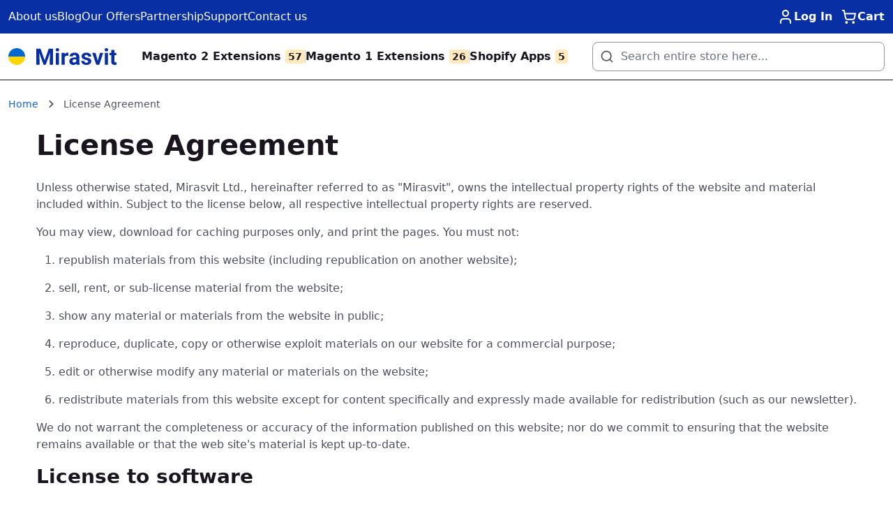

--- FILE ---
content_type: text/html; charset=UTF-8
request_url: https://mirasvit.com/license-agreement.html
body_size: 67188
content:
<!doctype html>
<html lang="en">
<head >
    <meta charset="utf-8"/>
<meta name="title" content="License Agreement - Mirasvit Magento Extensions"/>
<meta name="description" content="Subject to the license below, all these intellectual property rights are reserved."/>
<meta name="robots" content="INDEX,FOLLOW"/>
<meta name="viewport" content="width=device-width, initial-scale=1"/>
<title>License Agreement - Mirasvit Magento Extensions</title>
        <link rel="stylesheet" type="text/css" media="all" href="https://mirasvit.com/static/version1765967968/frontend/Mirasvit/hyva2024/en_US/css/styles.css" />
<link rel="canonical" href="https://mirasvit.com/license-agreement.html" />
<link rel="icon" type="image/x-icon" href="https://mirasvit.com/media/favicon/websites/1/favicon.ico" />
<link rel="shortcut icon" type="image/x-icon" href="https://mirasvit.com/media/favicon/websites/1/favicon.ico" />
<meta name="facebook-domain-verification" content="wfvc6qj3x9lew7u1wo4wt1cxgds96s" />    
<meta name="twitter:card" content="summary"/>
<meta name="twitter:site" content="@mirasvit"/>
<meta name="twitter:creator" content="@mirasvit"/>
<meta name="twitter:title" content="License Agreement - Mirasvit Magento Extensions"/>
<meta name="twitter:url" content="https://mirasvit.com/license-agreement.html"/>
<meta name="twitter:description" content="Subject to the license below, all these intellectual property rights are reserved."/>
<meta name="twitter:image" content="https://mirasvit.com/static/version1765967968/frontend/Mirasvit/hyva2024/en_US/images/logo.svg"/>

<meta property="og:type" content="article"/>
<meta property="og:url" content="https://mirasvit.com/license-agreement.html"/>
<meta property="og:title" content="License Agreement - Mirasvit Magento Extensions"/>
<meta property="og:description" content="Subject to the license below, all these intellectual property rights are reserved."/>
<meta property="og:image" content="https://mirasvit.com/static/version1765967968/frontend/Mirasvit/hyva2024/en_US/images/logo.svg"/>
<meta property="og:site_name" content="Mirasvit Magento Extensions Store"/>
<script>
var isGTMLoaded=false;
    window.addEventListener('scroll',loadScripts);
    window.addEventListener('touchstart',loadScripts);
    document.addEventListener('mouseenter',loadScripts);
    document.addEventListener('click',loadScripts);
    document.addEventListener('DOMContentLoaded',loadFallback);
    function loadFallback(){
      setTimeout(loadScripts,5000);
    }
    function loadScripts(){
      loadGTM();
    }
    function loadGTM(){
      if(isGTMLoaded){
        return;
      }
      isGTMLoaded=true;

      (function(w,d,s,l,i){w[l]=w[l]||[];w[l].push({'gtm.start':new Date().getTime(),event:'gtm.js'});var f=d.getElementsByTagName(s)[0],j=d.createElement(s),dl=l!='dataLayer'?'&l='+l:'';j.defer=true;j.src='https://www.googletagmanager.com/gtm.js?id='+i+dl;f.parentNode.insertBefore(j,f);})(window,document,'script','dataLayer','GTM-WZ4733');

      window.removeEventListener('scroll',loadGTM);
      window.removeEventListener('touchstart',loadGTM);
      document.removeEventListener('mouseenter',loadGTM);
      document.removeEventListener('click',loadGTM);
      document.removeEventListener('DOMContentLoaded',loadFallback);
    }
</script><script>
    window.dataLayer = window.dataLayer || [];
    function gtag(){dataLayer.push(arguments);}
</script>
<script>
    var BASE_URL = 'https://mirasvit.com/';
    var THEME_PATH = 'https://mirasvit.com/static/version1765967968/frontend/Mirasvit/hyva2024/en_US';
    var COOKIE_CONFIG = {
        "expires": null,
        "path": "\u002F",
        "domain": "",
        "secure": true,
        "lifetime": "86400",
        "cookie_restriction_enabled": false    };
    var CURRENT_STORE_CODE = 'default';
    var CURRENT_WEBSITE_ID = '1';

    window.hyva = window.hyva || {}

    window.cookie_consent_groups = window.cookie_consent_groups || {}
    window.cookie_consent_groups['necessary'] = true;

    window.cookie_consent_config = window.cookie_consent_config || {};
    window.cookie_consent_config['necessary'] = [].concat(
        window.cookie_consent_config['necessary'] || [],
        [
            'user_allowed_save_cookie',
            'form_key',
            'mage-messages',
            'private_content_version',
            'mage-cache-sessid',
            'last_visited_store',
            'section_data_ids'
        ]
    );
    //# sourceURL=hyva-variables.js
</script>
<script>
    'use strict';
    (function (hyva, undefined) {

        function lifetimeToExpires(options, defaults) {

            var lifetime = options.lifetime || defaults.lifetime;

            if (lifetime) {
                var date = new Date;
                date.setTime(date.getTime() + lifetime * 1000);
                return date;
            }

            return null;
        }

        function generateRandomString() {

            const allowedCharacters = '0123456789abcdefghijklmnopqrstuvwxyzABCDEFGHIJKLMNOPQRSTUVWXYZ',
                  length            = 16;

            let formKey          = '',
                charactersLength = allowedCharacters.length;

            for (var i = 0; i < length; i++) {
                formKey += allowedCharacters[Math.round(Math.random() * (charactersLength - 1))]
            }

            return formKey;
        }

        const cookieTempStorage = {};

        const internalCookie = {
            get(name) {
                const v = document.cookie.match('(^|;) ?' + name + '=([^;]*)(;|$)');
                return v ? v[2] : null;
            },
            set(name, value, days, skipSetDomain) {
                let expires,
                    path,
                    domain,
                    secure,
                    samesite;

                const defaultCookieConfig = {
                    expires:  null,
                    path:     '/',
                    domain:   null,
                    secure:   false,
                    lifetime: null,
                    samesite: 'lax'
                };

                const cookieConfig = window.COOKIE_CONFIG || {};

                expires = days
                    ? lifetimeToExpires({lifetime: 24 * 60 * 60 * days, expires: null}, defaultCookieConfig)
                    : lifetimeToExpires(window.COOKIE_CONFIG, defaultCookieConfig) || defaultCookieConfig.expires;

                path = cookieConfig.path || defaultCookieConfig.path;
                domain = !skipSetDomain && (cookieConfig.domain || defaultCookieConfig.domain);
                secure = cookieConfig.secure || defaultCookieConfig.secure;
                samesite = cookieConfig.samesite || defaultCookieConfig.samesite;

                document.cookie = name + "=" + encodeURIComponent(value) +
                    (expires ? '; expires=' + expires.toGMTString() : '') +
                    (path ? '; path=' + path : '') +
                    (domain ? '; domain=' + domain : '') +
                    (secure ? '; secure' : '') +
                    (samesite ? '; samesite=' + samesite : 'lax');
            },
            isWebsiteAllowedToSaveCookie() {
                const allowedCookies = this.get('user_allowed_save_cookie');
                if (allowedCookies) {
                    const allowedWebsites = JSON.parse(unescape(allowedCookies));

                    return allowedWebsites[CURRENT_WEBSITE_ID] === 1;
                }
                return false;
            },
            getGroupByCookieName(name) {
                const cookieConsentConfig = window.cookie_consent_config || {};
                let group = null;
                for (let prop in cookieConsentConfig) {
                    if (!cookieConsentConfig.hasOwnProperty(prop)) continue;
                    if (cookieConsentConfig[prop].includes(name)) {
                        group = prop;
                        break;
                    }
                }
                return group;
            },
            isCookieAllowed(name) {
                const cookieGroup = this.getGroupByCookieName(name);
                return cookieGroup
                    ? window.cookie_consent_groups[cookieGroup]
                    : this.isWebsiteAllowedToSaveCookie();
            },
            saveTempStorageCookies() {
                for (const [name, data] of Object.entries(cookieTempStorage)) {
                    if (this.isCookieAllowed(name)) {
                        this.set(name, data['value'], data['days'], data['skipSetDomain']);
                        delete cookieTempStorage[name];
                    }
                }
            }
        };

        hyva.getCookie = (name) => {
            const cookieConfig = window.COOKIE_CONFIG || {};

            if (cookieConfig.cookie_restriction_enabled && !internalCookie.isCookieAllowed(name)) {
                return cookieTempStorage[name] ? cookieTempStorage[name]['value'] : null;
            }

            return internalCookie.get(name);
        }

        hyva.setCookie = (name, value, days, skipSetDomain) => {
            const cookieConfig = window.COOKIE_CONFIG || {};

            if (cookieConfig.cookie_restriction_enabled && !internalCookie.isCookieAllowed(name)) {
                cookieTempStorage[name] = {value, days, skipSetDomain};
                return;
            }
            return internalCookie.set(name, value, days, skipSetDomain);
        }

        hyva.getBrowserStorage = () => {
            const browserStorage = window.localStorage || window.sessionStorage;
            if (!browserStorage) {
                console.warn('Browser Storage is unavailable');
                return false;
            }
            try {
                browserStorage.setItem('storage_test', 1);
                browserStorage.removeItem('storage_test');
            } catch (error) {
                console.warn('Browser Storage is not accessible', error);
                return false;
            }
            return browserStorage;
        }

        hyva.postForm = (postParams) => {
            const form = document.createElement("form");

            let data = postParams.data;

            if (!data.uenc) {
                data.uenc = btoa(window.location.href);
            }
            form.method = "POST";
            form.action = postParams.action;

            Object.keys(postParams.data).map(key => {
                const field = document.createElement("input");
                field.type = 'hidden'
                field.value = postParams.data[key];
                field.name = key;
                form.appendChild(field);
            });

            const form_key = document.createElement("input");
            form_key.type = 'hidden';
            form_key.value = hyva.getFormKey();
            form_key.name = "form_key";
            form.appendChild(form_key);

            document.body.appendChild(form);

            form.submit();
        }

        hyva.getFormKey = function () {
            let formKey = hyva.getCookie('form_key');

            if (!formKey) {
                formKey = generateRandomString();
                hyva.setCookie('form_key', formKey);
            }

            return formKey;
        }

        hyva.formatPrice = (value, showSign) => {
            value = Math.floor(value)

            var formatter = new Intl.NumberFormat(
                'en\u002DUS',
                {
                    style:                 'currency',
                    currency:              'USD',
                    signDisplay:           showSign ? "always" : "auto",
                    minimumFractionDigits: 0
                }
            );
            return (typeof Intl.NumberFormat.prototype.formatToParts === 'function') ?
                formatter.formatToParts(value).map(({type, value}) => {
                    switch (type) {
                        case 'currency':
                            return '$' || value;
                        case 'minusSign':
                            return '- ';
                        case 'plusSign':
                            return '+ ';
                        default :
                            return value;
                    }
                }).reduce((string, part) => string + part) :
                formatter.format(value);
        }

                const formatStr = function (str, nStart) {
            const args = Array.from(arguments).slice(2);

            return str.replace(/(%+)([0-9]+)/g, (m, p, n) => {
                const idx = parseInt(n) - nStart;

                if (args[idx] === null || args[idx] === void 0) {
                    return m;
                }
                return p.length % 2
                    ? p.slice(0, -1).replace('%%', '%') + args[idx]
                    : p.replace('%%', '%') + n;
            })
        }

                hyva.str = function (string) {
            const args = Array.from(arguments);
            args.splice(1, 0, 1);

            return formatStr.apply(undefined, args);
        }

                hyva.strf = function () {
            const args = Array.from(arguments);
            args.splice(1, 0, 0);

            return formatStr.apply(undefined, args);
        }

        /**
         * Take a html string as `content` parameter and
         * extract an element from the DOM to replace in
         * the current page under the same selector,
         * defined by `targetSelector`
         */
        hyva.replaceDomElement = (targetSelector, content) => {
            // Parse the content and extract the DOM node using the `targetSelector`
            const parser = new DOMParser();
            const doc = parser.parseFromString(content, 'text/html');
            const contentNode = doc.querySelector(targetSelector);

            // Bail if content can't be found
            if (!contentNode) {
                return;
            }

            // Extract all the script tags from the new content.
            // Script tags won't execute when inserted into a dom-element directly,
            // therefore we need to inject them to the head of the document.
            const tmpScripts = contentNode.getElementsByTagName('script');

            if (tmpScripts.length > 0) {
                // Push all script tags into an array
                // (to prevent dom manipulation while iterating over dom nodes)
                const scripts = [];
                for (let i = 0; i < tmpScripts.length; i++) {
                    scripts.push(tmpScripts[i]);
                }

                // Iterate over all script tags and duplicate+inject each into the head
                for (let i = 0; i < scripts.length; i++) {
                    let script = document.createElement('script');
                    script.innerHTML = scripts[i].innerHTML;

                    document.head.appendChild(script);

                    // Remove the original (non-executing) node from the page
                    scripts[i].parentNode.removeChild(scripts[i]);
                }
            }

            // Replace the old DOM node with the new content
            document.querySelector(targetSelector).replaceWith(contentNode);

            // Reload customerSectionData and display cookie-messages if present
            window.dispatchEvent(new CustomEvent("reload-customer-section-data"));
            hyva.initMessages();
        }

                const replace = {['+']: '-', ['/']: '_', ['=']: ','};
        hyva.getUenc = () => btoa(window.location.href).replace(/[+/=]/g, match => replace[match]);

        let currentTrap;

        const focusableElements = (rootElement) => {
            const selector = 'button, [href], input, select, textarea, details';
            return Array.from(rootElement.querySelectorAll(selector))
                .filter(el => el.style.display !== 'none' && !el.disabled && el.tabIndex !== -1)
        }

        const focusTrap = (e) => {
            const isTabPressed = e.key === 'Tab' || e.keyCode === 9;
            if (!isTabPressed) return;

            const focusable = focusableElements(currentTrap)
            const firstFocusableElement = focusable[0]
            const lastFocusableElement = focusable[focusable.length - 1]

            e.shiftKey
                ? document.activeElement === firstFocusableElement && (lastFocusableElement.focus(), e.preventDefault())
                : document.activeElement === lastFocusableElement && (firstFocusableElement.focus(), e.preventDefault())
        };

        hyva.releaseFocus = (rootElement) => {
            if (currentTrap && (!rootElement || rootElement === currentTrap)) {
                currentTrap.removeEventListener('keydown', focusTrap)
                currentTrap = null
            }
        }
        hyva.trapFocus = (rootElement) => {
            if (!rootElement) return;
            hyva.releaseFocus()
            currentTrap = rootElement
            rootElement.addEventListener('keydown', focusTrap)
            const firstElement = focusableElements(rootElement)[0]
            firstElement && firstElement.focus()
        }


                hyva.safeParseNumber = (rawValue) => {
            const number = rawValue ? parseFloat(rawValue) : null;

            return Array.isArray(number) || isNaN(number) ? rawValue : number;
        }

                const toCamelCase = s => s.split('_').map(word => word.charAt(0).toUpperCase() + word.slice(1)).join('');
        hyva.createBooleanObject = (name, value = false, additionalMethods = {}) => {

            const camelCase = toCamelCase(name);
                        const key = '__hyva_bool_' + name

            return new Proxy(Object.assign(
                additionalMethods,
                {
                    [key]: !!value,
                    [name]() {return !!this[key]},
                    ['!' + name]() {return !this[key]}, // @deprecated This does not work with non-CSP Alpine
                    ['not' + camelCase]() {return !this[key]},
                    ['toggle' + camelCase]() {this[key] = !this[key]},
                    [`set${camelCase}True`]() {this[key] = true},
                    [`set${camelCase}False`]() {this[key] = false},
                }
            ), {
                set(target, prop, value) {
                    return prop === name
                        ? (target[key] = !!value)
                        : Reflect.set(...arguments);
                }
            })
        }
        hyva.alpineInitialized = (fn) => window.addEventListener('alpine:initialized', fn, {once: true})
        window.addEventListener('alpine:init', () => Alpine.data('{}', () => ({})), {once: true});
        window.addEventListener('user-allowed-save-cookie', () => internalCookie.saveTempStorageCookies())

    }( window.hyva = window.hyva || {} ));
</script>
<script type="speculationrules">
{
    "tag": "Hyva Theme",
    "prefetch": [{
        "source": "document",
        "where": {
            "and": [
                { "href_matches": "/*" },
                { "not": {
                    "href_matches": ["/customer/*","/search/*","/sales/*","/wishlist/*","/checkout/*","/paypal/*","/newsletter/*","/stores/store/redirect/*"]                }},
                { "not": {
                    "selector_matches": [".no-preload", ".do-not-prerender", "[download]", "[rel~=nofollow]", "[target]"]
                }}
            ]
        },
        "eagerness": "moderate"
    }]
}
</script>
</head>
<body id="html-body" class="cms-license-agreement-html variant-a cms-page-view page-layout-1column-narrow">
<!-- Google Tag Manager (noscript) -->
<noscript><iframe src="https://www.googletagmanager.com/ns.html?id=GTM-WZ4733"
height="0" width="0" style="display:none;visibility:hidden"></iframe></noscript>
<!-- End Google Tag Manager (noscript) --><input name="form_key" type="hidden" value="u4q75rJ4a0h0rkyZ" /><div
    data-banner-placeholder="7"
    data-loaded=""
    class="mst-banner__placeholder &#x20;mst-banner__placeholder-">
    </div>

<div class="page-wrapper"><header class="page-header"><a class="action skip sr-only contentarea"
   href="#contentarea">
    <span>
        Skip to Content    </span>
</a>
<script>
    function initHeader()
    {
        return {
            searchOpen: false,
            cart:       {},
            getData(data)
            {
                if (data.cart) {
                    this.cart = data.cart
                }
            }
        }
    }
</script>

<div class="bg-white z-100 relative"
     x-data="initHeader()"
     @keydown.window.escape="searchOpen = false;"
     @private-content-loaded.window="getData(event.detail.data)"
>
    <div class="bg-blue" style="height: 48px;">
        <div class="container py-3">
            <div class="flex items-center">
                
<nav class="gap-6 hidden lg:flex">
    <a class="hover:underline text-white font-medium" href="https://mirasvit.com/about-us.html">
        About us
    </a>

    <a class="hover:underline text-white font-medium" href="https://mirasvit.com/blog.html">
        Blog
    </a>

    <a class="hover:underline text-white font-medium" href="https://mirasvit.com/offers.html">
        Our Offers
    </a>

    <a class="hover:underline text-white font-medium" href="https://mirasvit.com/partnership.html">
        Partnership
    </a>

    <a class="hover:underline text-white font-medium" href="https://mirasvit.com/support.html">
        Support
    </a>

    <a class="hover:underline text-white font-medium" href="https://mirasvit.com/contact.html">
        Contact us
    </a>
</nav>

                <nav class="flex gap-4 flex-nowrap ml-auto">
                    <!-- BLOCK header.customer -->
    <div class="relative inline-block ml-1 sm:ml-3">
        <a href="https&#x3A;&#x2F;&#x2F;mirasvit.com&#x2F;customer&#x2F;account&#x2F;index&#x2F;"
           id="customer-menu"
           class="relative gap-2 sm:ml-3 flex text-white font-semibold hover:underline fill-white"
           @click.prevent.stop="$dispatch('toggle-authentication', {url: 'https://mirasvit.com/customer/account/index/'});"
           aria-label="Log&#x20;In"
        >
            <svg width="24" height="24" viewBox="0 0 24 24">
                <path clip-rule="evenodd" d="M12 4C10.3431 4 9 5.34315 9 7C9 8.65686 10.3431 10 12 10C13.6569 10 15 8.65686 15 7C15 5.34315 13.6569 4 12 4ZM7 7C7 4.23858 9.23858 2 12 2C14.7614 2 17 4.23858 17 7C17 9.76142 14.7614 12 12 12C9.23858 12 7 9.76142 7 7ZM5.46447 15.4645C6.40215 14.5268 7.67392 14 9 14H15C16.3261 14 17.5979 14.5268 18.5355 15.4645C19.4732 16.4022 20 17.6739 20 19V21C20 21.5523 19.5523 22 19 22C18.4477 22 18 21.5523 18 21V19C18 18.2044 17.6839 17.4413 17.1213 16.8787C16.5587 16.3161 15.7956 16 15 16H9C8.20435 16 7.44129 16.3161 6.87868 16.8787C6.31607 17.4413 6 18.2044 6 19V21C6 21.5523 5.55228 22 5 22C4.44772 22 4 21.5523 4 21V19C4 17.6739 4.52678 16.4022 5.46447 15.4645Z"/>
            </svg>

            <span class="hidden md:block">Log In</span>
        </a>
    </div>
<!-- /BLOCK header.customer -->
                    <a id="menu-cart-icon"
                       @click.prevent.stop="$dispatch('toggle-cart',{});"
                       class="relative gap-2 no-underline sm:ml-3 flex text-white font-semibold fill-white hover:underline"
                       href="https://mirasvit.com/checkout/cart/index/"
                       aria-label="My Cart"
                    >
                        <svg width="24" height="24" viewBox="0 0 24 24">
                            <path fill-rule="evenodd" clip-rule="evenodd"
                                  d="M2 3C2 2.44772 2.44772 2 3 2H4.79641C5.26833 2 5.67602 2.32993 5.77443 2.79148L6.56752 6.51129H21C21.3031 6.51129 21.5899 6.64879 21.7797 6.88514C21.9695 7.12149 22.0419 7.43117 21.9764 7.72715L20.4948 14.4291L20.4946 14.4302C20.358 15.0521 20.0143 15.6096 19.519 16.0102C19.0233 16.4111 18.4057 16.6306 17.7681 16.6316L8.99197 16.6316C8.34479 16.6432 7.71398 16.4293 7.20687 16.0268C6.69661 15.6219 6.34368 15.0517 6.20768 14.4149L4.78949 7.76324C4.78224 7.73528 4.77616 7.70684 4.77132 7.67798L3.98714 4H3C2.44772 4 2 3.55228 2 3ZM6.99394 8.51129L8.16358 13.9972C8.20292 14.1811 8.30468 14.3448 8.4501 14.4602C8.59551 14.5756 8.77572 14.636 8.95969 14.6319L8.98204 14.6316H17.7657C17.9455 14.6311 18.1203 14.5692 18.2613 14.4551C18.4027 14.3408 18.5017 14.1808 18.5411 14.001L19.7548 8.51129H6.99394ZM6.44628 20.0977C6.44628 19.0514 7.2919 18.1955 8.34449 18.1955C9.39708 18.1955 10.2427 19.0514 10.2427 20.0977C10.2427 21.1441 9.39708 22 8.34449 22C7.2919 22 6.44628 21.1441 6.44628 20.0977ZM16.3265 20.0977C16.3265 19.0514 17.1721 18.1955 18.2247 18.1955C19.2773 18.1955 20.1229 19.0514 20.1229 20.0977C20.1229 21.1441 19.2773 22 18.2247 22C17.1721 22 16.3265 21.1441 16.3265 20.0977Z"/>
                        </svg>
                        <span class="hidden md:block">Cart</span>

                        <span x-text="cart.summary_count"
                              class="absolute top-0 right-0 hidden justify-center items-center -mt-5 xl:-mr-5 -mr-3 text-xs font-semibold text-white transform h-5 w-5 translate-y-1/2 rounded-full bg-red"
                              :class="{
                        'hidden': !cart.summary_count,
                        'flex': cart.summary_count }"
                        ></span>
                    </a>

                                    </nav>
            </div>
        </div>
    </div>

    <div class="border-b border-black flex items-center" style="height: 67px">
        <div class="container py-3">
            <div class="flex items-center">
                
    <a class="ml-5 lg:ml-0" href="https://mirasvit.com/" title="Mirasvit Magento Extensions">
        <img class="max-w-none" width="155px" height="24px"  src="https://mirasvit.com/static/version1765967968/frontend/Mirasvit/hyva2024/en_US/images/logo.svg" alt="Mirasvit Magento Extensions"/>
    </a>
                <div x-data="initMenuMobile_696f7142a3d76()" class="z-50 lg:hidden ml-auto">
    <!-- mobile -->
    <div @load.window="setActiveMenu($root)"
         class=""
         :class="{'h-screen overflow-x-hidden overflow-y-auto fixed top-0 left-0 w-full' : open}"
         @toggle-mobile-menu.window="open = !open"
         @keydown.window.escape="open=false"
    >
        <div class="flex items-baseline justify-between menu-icon bg-white">
            <div class="flex justify-end w-full">
                <a @click="$dispatch('toggle-mobile-menu')" class="flex items-center justify-center cursor-pointer text-gray" :class="{ 'ml-auto': open }">
                    <svg xmlns="http://www.w3.org/2000/svg" fill="none" viewBox="0 0 24 24" stroke-width="2" stroke="currentColor" class="hidden p-4" width="64" height="64" :class="{ 'hidden' : !open, 'block': open }" role="img">
  <path stroke-linecap="round" stroke-linejoin="round" d="M6 18L18 6M6 6l12 12"/>
<title>x</title></svg>
                    <svg xmlns="http://www.w3.org/2000/svg" fill="none" viewBox="0 0 24 24" stroke-width="2" stroke="currentColor" class="my-1" width="24" height="24" :class="{ 'hidden' : open, 'block': !open }" role="img">
  <path stroke-linecap="round" stroke-linejoin="round" d="M4 6h16M4 12h16M4 18h16"/>
<title>menu</title></svg>
                </a>
            </div>
        </div>

        <nav
            class="hidden w-full duration-150 ease-in-out transform border-t transition-display border bg-white"
            :class="{ 'hidden' : !open }"
        >
                    <div class="level-0">
                <span
                    class="flex items-center transition-transform duration-150 ease-in-out transform"
                    :class="{
                        '-translate-x-full' : mobilePanelActiveId,
                        'translate-x-0' : !mobilePanelActiveId
                    }"
                >
                    <a class="flex items-center w-full px-8 py-4 border-b cursor-pointer  border-container level-0 text-gray font-semibold"
                       href="https://mirasvit.com/magento-extensions.html"
                       title="Magento&#x20;Extensions">
                        Magento Extensions                    </a>
                                        <a class="absolute right-0 flex w-8 h-8 mr-8 border rounded cursor-pointer  border-container"
                          @click="mobilePanelActiveId =
                          mobilePanelActiveId === 'category-node-3' ?
                           0 : 'category-node-3'"
                    >
                        <svg xmlns="http://www.w3.org/2000/svg" fill="none" viewBox="0 0 24 24" stroke-width="2" stroke="currentColor" class="w-full h-full p-1" width="24" height="24" role="img">
  <path stroke-linecap="round" stroke-linejoin="round" d="M9 5l7 7-7 7"/>
<title>chevron-right</title></svg>
                    </a>
                                    </span>
                                    <div
                        class="absolute top-0 right-0 z-10 w-full transition-transform duration-200 ease-in-out
                            translate-x-full transform bg-white"
                        :class="{
                            'translate-x-full' : mobilePanelActiveId !== 'category-node-3',
                            'translate-x-0' : mobilePanelActiveId === 'category-node-3',
                        }"
                    >
                        <a class="flex items-center px-8 py-4 border-b cursor-pointer bg-container border-container text-gray"
                              @click="mobilePanelActiveId = 0"
                        >
                            <svg xmlns="http://www.w3.org/2000/svg" fill="none" viewBox="0 0 24 24" stroke-width="2" stroke="currentColor" width="24" height="24" role="img">
  <path stroke-linecap="round" stroke-linejoin="round" d="M15 19l-7-7 7-7"/>
<title>chevron-left</title></svg>
                            <span class="ml-4">
                                Magento Extensions                            </span>
                        </a>
                        <a href="https://mirasvit.com/magento-extensions.html"
                           title="Magento&#x20;Extensions"
                           class="flex items-center w-full px-8 py-4 border-b cursor-pointer
                             border-container text-gray"
                        >
                            <span class="w-6"></span>
                            <span class="ml-4">View All</span></a>
                        
                            <a href="https://mirasvit.com/magento-extensions/advanced-magento-search.html"
                               title="Advanced&#x20;Search"
                               class="flex items-center w-full px-8 py-4 border-b cursor-pointer
                                 border-container text-gray"
                            >
                                <span class="w-6"></span>
                                <span class="ml-4 text-base text-gray-700 lg:ml-0">
                                    Advanced Search                                </span>
                            </a>
                        
                            <a href="https://mirasvit.com/magento-extensions/magento-seo.html"
                               title="SEO&#x20;Enhancement"
                               class="flex items-center w-full px-8 py-4 border-b cursor-pointer
                                 border-container text-gray"
                            >
                                <span class="w-6"></span>
                                <span class="ml-4 text-base text-gray-700 lg:ml-0">
                                    SEO Enhancement                                </span>
                            </a>
                        
                            <a href="https://mirasvit.com/magento-extensions/performance-optimization.html"
                               title="Performance&#x20;Optimization"
                               class="flex items-center w-full px-8 py-4 border-b cursor-pointer
                                 border-container text-gray"
                            >
                                <span class="w-6"></span>
                                <span class="ml-4 text-base text-gray-700 lg:ml-0">
                                    Performance Optimization                                </span>
                            </a>
                        
                            <a href="https://mirasvit.com/magento-extensions/sales-motivation.html"
                               title="Sales&#x20;Motivation"
                               class="flex items-center w-full px-8 py-4 border-b cursor-pointer
                                 border-container text-gray"
                            >
                                <span class="w-6"></span>
                                <span class="ml-4 text-base text-gray-700 lg:ml-0">
                                    Sales Motivation                                </span>
                            </a>
                        
                            <a href="https://mirasvit.com/magento-extensions/magento-navigation.html"
                               title="Improved&#x20;Navigation"
                               class="flex items-center w-full px-8 py-4 border-b cursor-pointer
                                 border-container text-gray"
                            >
                                <span class="w-6"></span>
                                <span class="ml-4 text-base text-gray-700 lg:ml-0">
                                    Improved Navigation                                </span>
                            </a>
                        
                            <a href="https://mirasvit.com/magento-extensions/customer-care-and-support.html"
                               title="Customer&#x20;Care&#x20;&amp;&#x20;Support"
                               class="flex items-center w-full px-8 py-4 border-b cursor-pointer
                                 border-container text-gray"
                            >
                                <span class="w-6"></span>
                                <span class="ml-4 text-base text-gray-700 lg:ml-0">
                                    Customer Care &amp; Support                                </span>
                            </a>
                                            </div>
                            </div>
                    <div class="level-0">
                <span
                    class="flex items-center transition-transform duration-150 ease-in-out transform"
                    :class="{
                        '-translate-x-full' : mobilePanelActiveId,
                        'translate-x-0' : !mobilePanelActiveId
                    }"
                >
                    <a class="flex items-center w-full px-8 py-4 border-b cursor-pointer  border-container level-0 text-gray font-semibold"
                       href="https://mirasvit.com/magento-2-extensions.html"
                       title="Magento&#x20;2&#x20;Extensions">
                        Magento 2 Extensions                    </a>
                                        <a class="absolute right-0 flex w-8 h-8 mr-8 border rounded cursor-pointer  border-container"
                          @click="mobilePanelActiveId =
                          mobilePanelActiveId === 'category-node-10' ?
                           0 : 'category-node-10'"
                    >
                        <svg xmlns="http://www.w3.org/2000/svg" fill="none" viewBox="0 0 24 24" stroke-width="2" stroke="currentColor" class="w-full h-full p-1" width="24" height="24" role="img">
  <path stroke-linecap="round" stroke-linejoin="round" d="M9 5l7 7-7 7"/>
<title>chevron-right</title></svg>
                    </a>
                                    </span>
                                    <div
                        class="absolute top-0 right-0 z-10 w-full transition-transform duration-200 ease-in-out
                            translate-x-full transform bg-white"
                        :class="{
                            'translate-x-full' : mobilePanelActiveId !== 'category-node-10',
                            'translate-x-0' : mobilePanelActiveId === 'category-node-10',
                        }"
                    >
                        <a class="flex items-center px-8 py-4 border-b cursor-pointer bg-container border-container text-gray"
                              @click="mobilePanelActiveId = 0"
                        >
                            <svg xmlns="http://www.w3.org/2000/svg" fill="none" viewBox="0 0 24 24" stroke-width="2" stroke="currentColor" width="24" height="24" role="img">
  <path stroke-linecap="round" stroke-linejoin="round" d="M15 19l-7-7 7-7"/>
<title>chevron-left</title></svg>
                            <span class="ml-4">
                                Magento 2 Extensions                            </span>
                        </a>
                        <a href="https://mirasvit.com/magento-2-extensions.html"
                           title="Magento&#x20;2&#x20;Extensions"
                           class="flex items-center w-full px-8 py-4 border-b cursor-pointer
                             border-container text-gray"
                        >
                            <span class="w-6"></span>
                            <span class="ml-4">View All</span></a>
                        
                            <a href="https://mirasvit.com/magento-2-navigation-extensions.html"
                               title="Navigation&#x20;&amp;&#x20;Search"
                               class="flex items-center w-full px-8 py-4 border-b cursor-pointer
                                 border-container text-gray"
                            >
                                <span class="w-6"></span>
                                <span class="ml-4 text-base text-gray-700 lg:ml-0">
                                    Navigation &amp; Search                                </span>
                            </a>
                        
                            <a href="https://mirasvit.com/magento-2-seo-extensions.html"
                               title="Higher&#x20;Positions&#x20;in&#x20;Google"
                               class="flex items-center w-full px-8 py-4 border-b cursor-pointer
                                 border-container text-gray"
                            >
                                <span class="w-6"></span>
                                <span class="ml-4 text-base text-gray-700 lg:ml-0">
                                    Higher Positions in Google                                </span>
                            </a>
                        
                            <a href="https://mirasvit.com/magento-2-sales-boosters-extensions.html"
                               title="Sales&#x20;Boosters"
                               class="flex items-center w-full px-8 py-4 border-b cursor-pointer
                                 border-container text-gray"
                            >
                                <span class="w-6"></span>
                                <span class="ml-4 text-base text-gray-700 lg:ml-0">
                                    Sales Boosters                                </span>
                            </a>
                        
                            <a href="https://mirasvit.com/magento-2-speed-optimization-extensions.html"
                               title="Site&#x20;Speed&#x20;Increase"
                               class="flex items-center w-full px-8 py-4 border-b cursor-pointer
                                 border-container text-gray"
                            >
                                <span class="w-6"></span>
                                <span class="ml-4 text-base text-gray-700 lg:ml-0">
                                    Site Speed Increase                                </span>
                            </a>
                        
                            <a href="https://mirasvit.com/magento-2-customer-support-extensions.html"
                               title="Customer&#x20;Care&#x20;&amp;&#x20;Support"
                               class="flex items-center w-full px-8 py-4 border-b cursor-pointer
                                 border-container text-gray"
                            >
                                <span class="w-6"></span>
                                <span class="ml-4 text-base text-gray-700 lg:ml-0">
                                    Customer Care &amp; Support                                </span>
                            </a>
                        
                            <a href="https://mirasvit.com/magento-2-user-experience-extensions.html"
                               title="User&#x20;Experience"
                               class="flex items-center w-full px-8 py-4 border-b cursor-pointer
                                 border-container text-gray"
                            >
                                <span class="w-6"></span>
                                <span class="ml-4 text-base text-gray-700 lg:ml-0">
                                    User Experience                                </span>
                            </a>
                        
                            <a href="https://mirasvit.com/magento-2-productivity-extensions.html"
                               title="Productivity"
                               class="flex items-center w-full px-8 py-4 border-b cursor-pointer
                                 border-container text-gray"
                            >
                                <span class="w-6"></span>
                                <span class="ml-4 text-base text-gray-700 lg:ml-0">
                                    Productivity                                </span>
                            </a>
                        
                            <a href="https://mirasvit.com/magento-2-extensions/hyva-theme.html"
                               title="Hyv&#xE4;&#x20;Theme"
                               class="flex items-center w-full px-8 py-4 border-b cursor-pointer
                                 border-container text-gray"
                            >
                                <span class="w-6"></span>
                                <span class="ml-4 text-base text-gray-700 lg:ml-0">
                                    Hyvä Theme                                </span>
                            </a>
                        
                            <a href="https://mirasvit.com/magento-2-extension-research.html"
                               title="Ideas&#x20;For&#x20;New&#x20;Products"
                               class="flex items-center w-full px-8 py-4 border-b cursor-pointer
                                 border-container text-gray"
                            >
                                <span class="w-6"></span>
                                <span class="ml-4 text-base text-gray-700 lg:ml-0">
                                    Ideas For New Products                                </span>
                            </a>
                                            </div>
                            </div>
                         <a class="flex items-center w-full px-8 py-4 border-b cursor-pointer  border-container level-0 text-gray" href="https://mirasvit.com/about-us.html">
                    About Us
                </a>

                <a class="flex items-center w-full px-8 py-4 border-b cursor-pointer  border-container level-0 text-gray" href="https://mirasvit.com/blog.html">
                    Blog
                </a>

                <a class="flex items-center w-full px-8 py-4 border-b cursor-pointer  border-container level-0 text-gray" href="https://mirasvit.com/partnership.html">
                    Partnership
                </a>

                <a class="flex items-center w-full px-8 py-4 border-b cursor-pointer  border-container level-0 text-gray" href="https://mirasvit.com/support.html">
                    Support
                </a>

                <a class="flex items-center w-full px-8 py-4 border-b cursor-pointer  border-container level-0 text-gray" href="https://mirasvit.com/contact.html">
                    Contact Us
                </a>
        </nav>
    </div>
</div>
<script>
    'use strict';

    const initMenuMobile_696f7142a3d76 = () => {
        return {
            mobilePanelActiveId: null,
            open: false,
            setActiveMenu(menuNode) {
                Array.from(menuNode.querySelectorAll('a')).filter(link => {
                    return link.href === window.location.href.split('?')[0];
                }).map(item => {
                    item.classList.add('underline');
                    item.closest('div.level-0') &&
                    item.closest('div.level-0').querySelector('a.level-0').classList.add('underline');
                });
            }
        }
    }
</script>
                
<nav class="gap-6 hidden lg:flex ml-auto items-center">
    <a class="text-black font-bold hover:text-red" href="https://mirasvit.com/magento-2-extensions.html">
        Magento 2 Extensions

        <div class="inline-block bg-yellow-light text-black rounded text-sm px-1">57</div>
    </a>

    <div class="w-[1px] h-5 bg-divider"></div>

    <a class="text-black font-bold hover:text-red" href="https://mirasvit.com/magento-extensions.html">
        Magento 1 Extensions

        <div class="inline-block bg-yellow-light text-black rounded text-sm px-1">26</div>
    </a>

    <div class="hidden xl:inline-block w-[1px] h-5 bg-divider"></div>

    <a class="hidden xl:inline-block text-black font-bold hover:text-red" href="https://mirasvit.com/shopify-apps.html">
        Shopify Apps

        <div class="inline-block bg-yellow-light text-black rounded text-sm px-1">5</div>
    </a>
</nav>
                
<div class="ml-auto basis-4/12 hidden lg:block relative" x-data="initMirasvitSearch()" @click.away="closeSearch">
    <form class="relative" id="search_mini_form" action="https://mirasvit.com/catalogsearch/result/" method="get" autocomplete="off">
        <label class="hidden" for="search" data-role="minisearch-label">Search</label>

        <input
            id="search"
            x-ref="searchInput"
            type="search"
            name="q"
            value=""
            placeholder="Search entire store here..."
            maxlength="128"
            class="w-full form-input py-2 pl-10 pr-4"
            x-on:keyup.debounce.10="doSearch($refs.searchInput.value)"
            x-on:click="openSearch"
            x-on:keydown.debounce.10="startSearch($refs.searchInput.value)"
        />

        <button type="submit" class="absolute left-0 top-0" title="Search" aria-label="Search">
            <span x-show="!isLoading">
                <svg width="20" height="20" viewBox="0 0 20 20" style="margin-left: 11px; margin-top: 11px">
                    <path fill-rule="evenodd" clip-rule="evenodd" d="M9.1665 3.33268C5.94484 3.33268 3.33317 5.94435 3.33317 9.16602C3.33317 12.3877 5.94484 14.9993 9.1665 14.9993C12.3882 14.9993 14.9998 12.3877 14.9998 9.16602C14.9998 5.94435 12.3882 3.33268 9.1665 3.33268ZM1.6665 9.16602C1.6665 5.02388 5.02437 1.66602 9.1665 1.66602C13.3086 1.66602 16.6665 5.02388 16.6665 9.16602C16.6665 10.9368 16.0528 12.5643 15.0265 13.8473L18.0893 16.9101C18.4147 17.2355 18.4147 17.7631 18.0893 18.0886C17.7638 18.414 17.2362 18.414 16.9107 18.0886L13.848 15.0258C12.5649 16.0523 10.9374 16.666 9.1665 16.666C5.02437 16.666 1.6665 13.3082 1.6665 9.16602Z" fill="#4E4F5F"/>
                </svg>
            </span>

            <svg x-show="isLoading" style="margin-left: 11px; margin-top: 11px" class="animate-spin h-5 w-5 text-white" fill="none" viewBox="0 0 24 24" x-cloak>
                <circle class="opacity-80" cx="12" cy="12" r="10" stroke="#333" stroke-width="2"></circle>
                <path class="opacity-75" fill="currentColor" d="M4 12a8 8 0 018-8V0C5.373 0 0 5.373 0 12h4zm2 5.291A7.962 7.962 0 014 12H0c0 3.042 1.135 5.824 3 7.938l3-2.647z"></path>
            </svg>
        </button>
    </form>

    <div
        x-cloak
        x-transition
        x-show="isOpen"
        class="border border-interface overflow-hidden absolute top-0 mt-12 rounded w-full z-50 bg-white"
    >
                    <template x-if="hotSearch">
                <div>
                    <p class=" uppercase px-4 py-2 text-sm font-semibold">Popular Suggestions</p>
                    <div class="flex flex-wrap bg-lotion">
                                                    <span x-on:click="hotSearchClickEvent" class="hover:bg-blue-lighter hover:underline px-4 py-3 text-sm cursor-pointer">Sorting</span>
                                                    <span x-on:click="hotSearchClickEvent" class="hover:bg-blue-lighter hover:underline px-4 py-3 text-sm cursor-pointer">Search</span>
                                                    <span x-on:click="hotSearchClickEvent" class="hover:bg-blue-lighter hover:underline px-4 py-3 text-sm cursor-pointer">SEO</span>
                                                    <span x-on:click="hotSearchClickEvent" class="hover:bg-blue-lighter hover:underline px-4 py-3 text-sm cursor-pointer">RMA</span>
                                                    <span x-on:click="hotSearchClickEvent" class="hover:bg-blue-lighter hover:underline px-4 py-3 text-sm cursor-pointer">Reports</span>
                                            </div>
                </div>
            </template>
        
        <template x-if="searchProductsTotal > 0">
            <div>
                <div class="bg-lotion uppercase px-4 py-2 text-sm font-semibold flex items-center justify-end">
                    Products
                    <small class="text-gray-500 ml-4" x-html="searchProductsTotal"></small>
                </div>

                <template x-for="item in searchProducts">
                    <a x-bind:href="`${item.url}`" class="px-4 py-3 hover:bg-blue-lighter border-b border-gray-100 w-full flex gap-4">
                        <img x-bind:src="`${item.imageUrl}`" class="rounded shrink-0" width="80px" height="80px"/>
                        <div class="w-full">
                            <div class="text-black" x-html="item.name"></div>

                            <div class="flex item-center justify-between mt-3 lg:flex-col xl:flex-row">
                                <span class="text-black font-medium text-base" x-html="item.price"></span>
                            </div>
                        </div>
                    </a>
                </template>
            </div>
        </template>

        <template x-if="searchArticleTotal > 0">
            <div>
                <div class="bg-lotion uppercase px-4 py-2 text-sm font-semibold flex items-center justify-end">
                    Knowledge Base
                    <small class="text-gray-500 ml-4" x-html="searchArticleTotal"></small>
                </div>

                <template x-for="item in searchArticle">
                    <a x-bind:href="`${item.url}`" class="w-full flex gap-4 px-4 py-3 hover:bg-blue-lighter border-b border-gray-100">
                        <div class="text-gray text-sm" x-html="item.name"></div>
                    </a>
                </template>
            </div>
        </template>

        <template x-if="searchBlogTotal > 0">
            <div>
                <div class="bg-lotion uppercase px-4 py-2 text-sm font-semibold flex items-center justify-end">
                    Blog
                    <small class="text-gray-500 ml-4" x-html="searchBlogTotal"></small>
                </div>

                <template x-for="item in searchBlog">
                    <a x-bind:href="`${item.url}`" class="w-full flex gap-4 px-4 py-3 hover:bg-blue-lighter border-b border-gray-100">
                        <div class="text-gray text-sm" x-html="item.name"></div>
                    </a>
                </template>
            </div>
        </template>

        <template x-if="totalItems > 0">
            <a x-bind:href="urlAll" class="p-4 text-center block hover:bg-blue-lighter text-primary font-semibold" x-html="textAll"></a>
        </template>

        <template x-if="totalItems == 0 && !hotSearch">
            <p class="p-4 text-center" x-html="textEmpty"></p>
        </template>
    </div>
</div>
<script>
    function initMirasvitSearch()
    {
        return {
            hotSearch:  false,
            isLoading:  false,
            isOpen:     false,
            php_config: {"query":"","priceFormat":{"pattern":"$%s","precision":0,"requiredPrecision":0,"decimalSymbol":".","groupSymbol":",","groupLength":3,"integerRequired":false},"minSearchLength":2,"url":"https:\/\/mirasvit.com\/searchautocomplete\/ajax\/suggest\/","storeId":"1","delay":10,"isAjaxCartButton":false,"isShowCartButton":false,"isShowImage":true,"isShowPrice":true,"isShowSku":false,"isShowRating":false,"isShowDescription":false,"isShowStockStatus":false,"isShowAdditionalAttributes":false,"isKeepLastSearchRequest":false,"layout":"1column","popularTitle":"Popular Suggestions","popularSearches":["Sorting","Search","SEO","RMA","Reports"],"isTypeaheadEnabled":false,"typeaheadUrl":"https:\/\/mirasvit.com\/searchautocomplete\/ajax\/typeahead\/","minSuggestLength":2,"currency":"USD","limit":null,"customerGroupId":0,"filterPosition":"disable","availableOrders":{"relevance":{"order":"_score","direction":"desc","name":"Relevance","code":"relevance","sorting_field":{"order":"_score","direction":"desc"}},"featured":{"name":"Featured","code":"featured","sorting_field":{"order":"sorting_criterion_1_frame_0","direction":"desc"}},"most-popular":{"name":"Most Popular","code":"most-popular","sorting_field":{"order":"sorting_factor_6","direction":"desc"}},"recent":{"name":"Most Recent","code":"recent","sorting_field":{"order":"sorting_factor_9","direction":"desc"}}},"defaultOrder":"relevance","localStorageFields":{"prevRequestField":"mstLatestRequest","isRestorePrevRequestFlag":"mstIsRestorePrevRequest","isRefererAutocompleteFlag":"mstIsRefererAutocomplete"}},
            cache:      {},

            xhttp:      false,
            totalItems: 0,
            textEmpty:  '',
            textAll:    '',
            urlAll:     '',

            searchProducts:      [],
            searchProductsTotal: '',

            searchArticle:      [],
            searchArticleTotal: '',

            searchBlog:      [],
            searchBlogTotal: '',

            searchMap: {
                'magento_catalog_product': 'Products',
                'mirasvit_kb_article':     'Article',
                'mirasvit_blog_post':      'Blog'
            },

            hotSearchClickEvent: function (ev) {
                var hotSearchClick = event.currentTarget.innerText;
                document.getElementById("search").value = hotSearchClick;
                this.doSearch(hotSearchClick);
            },

            openSearch: function () {
                this.isOpen = true;
                const searchValue = document.getElementById("search").value;
                this.doSearch(searchValue);
            },

            startSearch: function (e) {
                if (e) {
                    this.isOpen = true;
                }
            },

            closeSearch: function () {
                this.isOpen = false;
            },

            resetSearchData: function () {
                this.searchProducts = [];
                this.searchProductsTotal = 0;
                this.searchArticle = [];
                this.searchArticleTotal = 0;
                this.searchBlog = [];
                this.searchBlogTotal = 0;
                this.textEmpty = '';
                this.textAll = '';
                this.totalItems = 0;
            },

            doSearch: function (query) {
                let self = this;
                // Min search length
                if (query.length < this.php_config.minSearchLength) {
                    this.hotSearch = true;
                    this.isLoading = false;
                    this.resetSearchData();
                    return;
                } else {
                    this.hotSearch = false;
                }

                if (this.cache[query] !== undefined) {
                    this.setResponse(query, this.cache[query])
                    return
                }


                // AJAX for searchautocomplete/ajax/suggest/
                if (this.xhttp) {
                    try {
                        this.xhttp.abort();
                    } catch {

                    }
                }

                this.xhttp = new XMLHttpRequest();
                let xhttp = this.xhttp;

                let queryEncoded = encodeURIComponent(query);
                let url = this.php_config.url.replace(/\/$/, "") + "/?q=" + queryEncoded + "&store_id=" + this.php_config.storeId + "&cat=false";

                this.isLoading = true;

                xhttp.open("GET", url, true);
                xhttp.setRequestHeader("Content-Type", "application/json");

                xhttp.onreadystatechange = function () {
                    if (this.readyState === 4 && this.status === 200) {
                        const response = JSON.parse(this.responseText);
                        self.setResponse(query, response)
                    }
                };
                xhttp.send();
            },

            setResponse: function (query, response) {
                this.resetSearchData();

                for (let index in response.indexes) {
                    if (response.indexes[index].items.length > 0) {
                        const res = response.indexes[index];
                        let map = null;

                        if (this.searchMap[res.identifier]) {
                            map = this.searchMap[res.identifier];
                            this['search' + map] = res.items;
                            this['search' + map + 'Total'] = res.totalItems;
                        }
                    }
                }

                this.isLoading = false;
                this.textAll = response.textAll;
                this.urlAll = response.urlAll;
                this.totalItems = response.totalItems

                if (response.noResults) {
                    this.textEmpty = response.textEmpty;
                    this.searchResult = false;
                }

                this.cache[query] = response
            }
        }
    }
</script>
            </div>
        </div>
    </div>

    <!--Cart Drawer-->
    <div
    x-data="{...hyva.modal(), ...initCartDrawer()}"
    @toggle-cart.window="show('dialog', this.$event || $event)"
    @hide-cart.window="hide('dialog')"
    @private-content-loaded.window="getData($event.detail.data)">
    <div x-cloak    x-bind="overlay('dialog')"
    x-spread="overlay('dialog')"
    class="fixed inset-0 bg-black/50 z-50">
    <div class="fixed flex justify-center items-center text-left z-40 inset-0">
        <div x-ref="dialog" role="dialog" aria-modal="true"
                                         aria-label="Shopping&#x20;Cart"
                         class="modal rounded-lg bg-white border border-black p-0 overflow-hidden flex flex-col lg:w-3/5" style="max-height: 90vh">

                            <div class="border-b flex justify-between items-center px-6 py-4">
                    <span class="text-xl font-bold text-black">Shopping Cart</span>
                    <a href="#" class="cursor-pointer text-gray hover:text-black" @click.prevent="hide()">
                        <svg xmlns="http://www.w3.org/2000/svg" fill="none" viewBox="0 0 24 24" stroke-width="2" stroke="currentColor" width="24" height="24" role="img">
  <path stroke-linecap="round" stroke-linejoin="round" d="M6 18L18 6M6 6l12 12"/>
<title>x</title></svg>
                    </a>
                </div>
            
            <div class="overflow-x-hidden overflow-y-visible grow">
                    <div>
        <template x-if="cart && cart.summary_count">
            <div>
                <div class="flex flex-col grow">
                        
    
                        
    
                        <div class="relative grid gap-4 px-6 pt-6 pb-2">
                            <template x-for="item in cartItems">
                                <div class="flex items-start gap-4 pb-4 border-b last:border-none">
                                    <a :href="item.product_url" style="width: 100px;height: 100px">
                                        <img
                                            class="rounded"
                                            :src="item.product_image.src"
                                            :width="item.product_image.width"
                                            :height="item.product_image.height"
                                            loading="lazy"
                                        />
                                    </a>
                                    <div class="grow gap-2 flex flex-col h-full">
                                        <div class="grow">
                                            <div>
                                                <p class="text-lg text-black font-semibold">
                                                    <span x-html="item.qty"></span> x <span x-html="item.product_name"></span>
                                                </p>
                                            </div>
                                            
                                            <template x-for="option in item.options" class="flex gap-4">
                                                <div class="pt-2 flex gap-2">
                                                    <p class="text-black text-sm" x-text="option.label + ':'"></p>
                                                    <p class="text-sm" x-html="option.value"></p>
                                                </div>
                                            </template>
                                        </div>
                                       
                                        <span class="text-xl text-black font-bold" x-html="item.product_price"></span>
                                    </div>
                                    <div class="flex flex-col gap-3">
                                        <a :href="item.configure_url" x-show="item.product_type !== 'grouped'" class="inline-flex group">
                                            <svg class="w-5 h-5 fill-gray group-hover:fill-black" viewBox="0 0 24 24">
                                                <use xlink:href="#edit"></use>
                                            </svg>
                                        </a>
                                        <button class="inline-flex group" @click="deleteItemFromCart(item.item_id)">
                                            <svg class="w-5 h-5 fill-gray group-hover:fill-black" viewBox="0 0 24 24">
                                                <use xlink:href="#remove"></use>
                                            </svg>
                                        </button>
                                    </div>
                                </div>
                            </template>
                        </div>
                </div>
                
                
                
                <div class="sticky bottom-0 border-t bg-white">
                    <div class="flex justify-between px-6 py-4 items-center">
                        <div class="text-xl font-semibold">Total:</div>
                        <span class="text-black font-bold text-h2" x-html="cart.subtotal"></span>
                    </div>
                    <div class="px-6 pb-6 grid md:grid-cols-2 gap-4 items-center">
                        <a href="https://mirasvit.com/checkout/cart/" class="btn btn-outline-primary btn-lg">View and Edit Cart</a>
   
                        <a @click.prevent.stop="$dispatch('toggle-authentication', {url: 'https://mirasvit.com/checkout/'});" href="https://mirasvit.com/checkout/" class="btn btn-lg btn-success">
                            Proceed To Checkout</a>
                        </div>    
                    </div>
                    
                    
                </div>
                
    
                <div class="flex flex-row justify-center items-center w-full h-full fixed select-none z-50"
     style="left: 50%;top: 50%;transform: translateX(-50%) translateY(-50%);background: rgba(255,255,255,0.7);"
     x-show.important="isLoading"
     x-transition:enter="ease-out duration-200"
     x-transition:enter-start="opacity-0"
     x-transition:enter-end="opacity-100"
     x-transition:leave="ease-in duration-200"
     x-transition:leave-start="opacity-100"
     x-transition:leave-end="opacity-0">
    <!-- By Sam Herbert (@sherb), for everyone. More @ http://goo.gl/7AJzbL -->
<svg xmlns="http://www.w3.org/2000/svg" viewBox="0 0 57 57" stroke="currentColor" class="text-primary" width="57" height="57" role="img">
    <g fill="none" fill-rule="evenodd">
        <g transform="translate(1 1)" stroke-width="2">
            <circle cx="5" cy="50" r="5">
                <animate attributeName="cy" begin="0s" dur="2.2s" values="50;5;50;50" calcMode="linear" repeatCount="indefinite"/>
                <animate attributeName="cx" begin="0s" dur="2.2s" values="5;27;49;5" calcMode="linear" repeatCount="indefinite"/>
            </circle>
            <circle cx="27" cy="5" r="5">
                <animate attributeName="cy" begin="0s" dur="2.2s" from="5" to="5" values="5;50;50;5" calcMode="linear" repeatCount="indefinite"/>
                <animate attributeName="cx" begin="0s" dur="2.2s" from="27" to="27" values="27;49;5;27" calcMode="linear" repeatCount="indefinite"/>
            </circle>
            <circle cx="49" cy="50" r="5">
                <animate attributeName="cy" begin="0s" dur="2.2s" values="50;50;5;50" calcMode="linear" repeatCount="indefinite"/>
                <animate attributeName="cx" from="49" to="49" begin="0s" dur="2.2s" values="49;5;27;49" calcMode="linear" repeatCount="indefinite"/>
            </circle>
        </g>
    </g>
<title>loader</title></svg>
    <div class="ml-10 text-primary text-xl">
        Loading...    </div>
</div>
            </div>
        </template>
        
        <template x-if="cart && cart.summary_count == 0">
            <div class="p-6">
                <div class="message info mb-0">You have no items in your shopping cart.</div>
            </div>
        </template>
    </div>            </div>
        </div>
    </div>
    </div>
</div>

<script>
    function initCartDrawer() {
        return {
            isLoading:         false,
            cart:              {},
            maxItemsToDisplay: 10,
            itemsCount:        0,
            totalCartAmount:   0,
            cartItems:         [],

            getData(data) {
                if (data.cart) {
                    this.cart = data.cart;
                    this.itemsCount = data.cart.items && data.cart.items.length || 0;
                    this.totalCartAmount = this.cart.summary_count;
                    this.setCartItems();
                }
                this.isLoading = false;
            },

            getItemCountTitle() {
                return hyva.strf('(%0 of %1)', this.maxItemsToDisplay, this.itemsCount)
            },

            setCartItems() {
                this.cartItems = this.cart.items && this.cart.items.sort((a, b) => b.item_id - a.item_id) || [];

                if (this.maxItemsToDisplay > 0) {
                    this.cartItems = this.cartItems.slice(0, parseInt(this.maxItemsToDisplay, 10));
                }
            },

            deleteItemFromCart(itemId) {
                this.isLoading = true;

                const formKey = hyva.getFormKey();
                const postUrl = BASE_URL + 'checkout/sidebar/removeItem/';

                fetch(postUrl, {
                    "headers":     {
                        "content-type": "application/x-www-form-urlencoded; charset=UTF-8"
                    },
                    "body":        "form_key=" + formKey + "&item_id=" + itemId,
                    "method":      "POST",
                    "mode":        "cors",
                    "credentials": "include"
                }).then(response => {
                    if (response.redirected) {
                        window.location.href = response.url;
                    } else if (response.ok) {
                        return response.json();
                    } else {
                        window.dispatchMessages && window.dispatchMessages([{
                            type: 'warning',
                            text: 'Could\u0020not\u0020remove\u0020item\u0020from\u0020quote.'
                        }]);
                        this.isLoading = false;
                    }
                }).then(result => {
                    window.dispatchMessages && window.dispatchMessages([{
                        type: result.success ? 'success' : 'error',
                        text: result.success
                                  ? 'You\u0020removed\u0020the\u0020item.'
                                  : result.error_message
                    }], result.success ? 5000 : 0)
                    window.dispatchEvent(new CustomEvent('reload-customer-section-data'));
                });
            }
        }
    }
</script>

    <!--Authentication Pop-Up-->
    <!-- BLOCK authentication-popup --><div
    x-data="{...hyva.modal(), ...initAuthentication()}"
    @toggle-authentication.window="$dispatch('hide-cart');setEventData($event.detail);forceAuthentication ? show('dialog696f7142acb18', this.$event || $event) : redirectIfAuthenticated(event)"
    @private-content-loaded.window="onPrivateContentLoaded($event.detail.data)"
<div x-cloak    x-bind="overlay('dialog696f7142acb18')"
    x-spread="overlay('dialog696f7142acb18')"
    class="fixed inset-0 bg-black/50 z-50">
    <div class="fixed flex justify-center items-center text-left z-40 inset-0">
        <div x-ref="dialog696f7142acb18" role="dialog" aria-modal="true"
                                         aria-label="Log&#x20;In"
                         class="modal rounded-lg bg-white border border-black p-0 overflow-hidden flex flex-col w-[640px]" style="max-height: 90vh">

                            <div class="border-b flex justify-between items-center px-6 py-4">
                    <span class="text-xl font-bold text-black">Log In</span>
                    <a href="#" class="cursor-pointer text-gray hover:text-black" @click.prevent="hide()">
                        <svg xmlns="http://www.w3.org/2000/svg" fill="none" viewBox="0 0 24 24" stroke-width="2" stroke="currentColor" width="24" height="24" role="img">
  <path stroke-linecap="round" stroke-linejoin="round" d="M6 18L18 6M6 6l12 12"/>
<title>x</title></svg>
                    </a>
                </div>
            
            <div class="overflow-x-hidden overflow-y-visible grow">
                    <div class="p-6">
        <div class="flex flex-col lg:flex-row gap-8">
            <div class="lg:border-r lg:pr-8 relative lg:w-[380px]">
                <form class="form form-login"
                      method="post"
                      @submit.prevent="submitForm();"
                      id="login-form"
                >
                    <input name="context" type="hidden" value="checkout" />
                    
                    <div class="fieldset login">
                        <div class="field email ">
                            <label class="required" for="form-login-username" form="login-form">Email Address</label>
                            <div class="control">
                                <input name="username"
                                       id="form-login-username"
                                       x-ref="customer-email"
                                       x-on:change="resetErrors()"
                                       type="email"
                                       required
                                       class="form-input input-text"
                                       tabindex="1"
                                >
                            </div>
                        </div>
                        <div class="field password mb-2">
                            <label for="form-login-password" class="required" form="login-form">Password</label>
                            <div class="control">
                                <input name="password"
                                       id="form-login-password"
                                       type="password"
                                       class="form-input input-text"
                                       required
                                       x-ref="customer-password"
                                       x-on:change="resetErrors()"
                                       tabindex="2">
                            </div>
                            <span x-text="errorMessage" class="text-error text-sm"></span>
                        </div>
        
                        <div class="flex justify-end text-sm">
                            <a href="https://mirasvit.com/customer/account/forgotpassword/" tabindex="4" class="hover:underline">Forgot Your Password?</a>
                        </div>

                        <div class="pt-4 pb-3">
                            <button type="submit" tabindex="3" class="w-full block btn btn-primary shadow-none" x-text="isLoading ? 'Signing In...' : 'Sign In'"></button>
                        </div>
                    </div>
                </form>
                
                <div class="flex justify-center">
                    <a href="https://mirasvit.com/customer/account/create/" tabindex="5" class="hover:underline">Create an Account</a>
                </div>
                <div class="hidden lg:block absolute bg-white text-sm text-subdued" style="top:45%; right: -8px;">or</div>
            </div>
            <div class="flex flex-grow flex-col items-center">
                <div class="mb-3">Continue with</div>
                
<div class="flex flex-col w-full items-center justify-center gap-4" x-data="initSocialLogin()">
                        <a
                x-on:click.prevent="login"
                href="https://mirasvit.com/mst_social/account/login/provider/google/"
                data-element="social-login"
                title="Sign in with Google"
                class="btn btn-lg flex justify-center gap-3 btn-tetriary w-full"
            >
                <svg class="w-6 h-6">
                    <use xlink:href="#google"></use>
                </svg>
                <span class="font-semibold">Google</span>
            </a>
                    <a
                x-on:click.prevent="login"
                href="https://mirasvit.com/mst_social/account/login/provider/facebook/"
                data-element="social-login"
                title="Sign in with Facebook"
                class="btn btn-lg flex justify-center gap-3 btn-tetriary w-full"
            >
                <svg class="w-6 h-6">
                    <use xlink:href="#facebook"></use>
                </svg>
                <span class="font-semibold">Facebook</span>
            </a>
            </div>
    <script>
        function initSocialLogin()
        {
            window.addEventListener('message', function (e) {
                const data = e.data;

                if (data.name !== 'socialLogin') {
                    return;
                }

                //this.updateCustomerData();

                if (data.url) {
                    window.location.href = data.url;
                } else {
                    window.location.reload();
                }
            });

            return {
                login: function (e) {
                    e.preventDefault();

                    const href = e.currentTarget.href
                    const title = e.currentTarget.title

                    const top = (window.outerHeight - 480) / 2;
                    const left = (window.outerWidth - 640) / 2;

                    const features = 'width=640px,height=480px,top=' + top + 'px,left=' + left + 'px';

                    window.open(href, title, features);
                }
            }
        }
    </script>
            </div>
        </div>
    </div>            </div>
        </div>
    </div>
    </div>
</div>

<script>
    function initAuthentication() {
        return {
            open:                false,
            forceAuthentication: true,
            url:                 'https://mirasvit.com/checkout/index/',
            errors:              0,
            hasCaptchaToken:     0,
            errorMessage:        '',
            isLoading:           false,

            setEventData: function (data) {
                if (data && data.url) {
                    this.url = data.url;
                }
            },

            submitForm: function () {
                // Do not rename $form, the variable is expected to be declared in the recaptcha output
                const $form = document.querySelector('#login-form');
                
                if (this.errors === 0) {
                    this.dispatchLoginRequest($form);
                }
            },

            resetErrors: function () {
                this.errors = 0
                this.errorMessage = ''
            },

            onPrivateContentLoaded: function (data) {
                const isLoggedIn = data.customer && data.customer.firstname;
                if (data.cart && !isLoggedIn) {
                    this.forceAuthentication = !data.cart.isGuestCheckoutAllowed;
                }
            },

            redirectIfAuthenticated: function (event) {
                if (event.detail && event.detail.url) {
                    this.url = event.detail.url;
                }
                if (!this.forceAuthentication) {
                    window.location.href = this.url;
                }
            },

            dispatchLoginRequest: function (form) {
                this.isLoading = true;
                const username = this.$refs['customer-email'].value;
                const password = this.$refs['customer-password'].value;
                const formKey = hyva.getFormKey();
                const bodyFields = {
                    'username': username,
                    'password': password,
                    'formKey':  formKey
                };
                                const fieldName = 'g\u002Drecaptcha\u002Dresponse';
                const recaptchaField = fieldName && form[fieldName];
                if (recaptchaField) {
                    bodyFields[fieldName] = recaptchaField.value;
                }
                fetch('https://mirasvit.com/customer/ajax/login/', {
                        method:  'POST',
                        headers: {
                            'Content-Type':     'application/json',
                            'X-Requested-With': 'XMLHttpRequest'
                        },
                        body:    JSON.stringify(bodyFields)
                    }
                ).then(response => {
                        return response.json()
                    }
                ).then(data => {
                    if (data.errors) {
                        this.isLoading = false;
                        this.errorMessage = data.message
                        this.errors = 1;
                        this.hasCaptchaToken = 0;
                    } else {
                        window.location.href = this.url;
                    }
                });
            }
        }
    }
</script>
<!-- /BLOCK authentication-popup --></div></header><div class="top-container">    <nav aria-label="Breadcrumb">
        <div class="container">
            <ol class="items list-reset pt-6 flex flex-wrap text-sm font-medium">
                                    <li class="item flex">
                                                                            <a href="https://mirasvit.com/" class="no-underline hover:underline" title="Go to Home Page">Home</a>
                                            </li>
                                    <li class="item hidden lg:flex">
                                                    <svg class="w-5 h-5 fill-gray mx-2">
                                <use xlink:href="#crumb"></use>
                            </svg>
                                                                            <span class="text-secondary">License Agreement</span>
                                            </li>
                            </ol>
        </div>
    </nav>
</div><main id="maincontent" class="page-main"><div id="contentarea" tabindex="-1"></div>
<div class="page messages"><script>
    function initMessages() {
        "use strict";
        return {
            messages: window.mageMessages || [],
            isEmpty() {
                return this.messages.reduce(
                    function (isEmpty, message) {
                        return isEmpty && message === undefined
                    }, true
                )
            },
            removeMessage(messageIndex) {
                this.messages[messageIndex] = undefined;
            },
            addMessages(messages, hideAfter) {
                messages.map((message) => {
                    this.messages = this.messages.concat(message);
                    if (hideAfter) {
                        this.setHideTimeOut(this.messages.length - 1, hideAfter);
                    }
                });
            },
            setHideTimeOut(messageIndex, hideAfter) {
                setTimeout((messageIndex) => {
                    this.removeMessage(messageIndex);
                }, hideAfter, messageIndex);
            },
            eventListeners: {
                ['@messages-loaded.window']() {
                    this.addMessages(event.detail.messages, event.detail.hideAfter)
                },
                ['@private-content-loaded.window'](event) {
                    const data = event.detail.data;
                    if (
                        data.messages &&
                        data.messages.messages &&
                        data.messages.messages.length
                    ) {
                        this.addMessages(data.messages.messages);
                    }
                },
                ['@clear-messages.window']() {
                    this.messages = [];
                }
            }
        }
    }
</script>
<section id="messages"
         x-data="initMessages()"
         x-bind="eventListeners"
>
    <template x-if="!isEmpty()">
        <div class="w-full">
            <div role="alert" class="messages container mx-auto py-3">
                <template x-for="(message, index) in messages" :key="index">
                    <div>
                        <template x-if="message">
                            <div class="message" :class="message.type"
                                 :ui-id="'message-' + message.type"
                            >
                                <span x-html="message.text"></span>
                                <a href="#" class="close cursor-pointer absolute text-gray hover:text-black" style="right: 10px" title="close"
                                   @click.prevent="removeMessage(index)">
                                    <svg xmlns="http://www.w3.org/2000/svg" fill="none" viewBox="0 0 24 24" stroke-width="2" stroke="currentColor" class="text-secondary" width="18" height="18" role="img">
  <path stroke-linecap="round" stroke-linejoin="round" d="M6 18L18 6M6 6l12 12"/>
<title>x</title></svg>
                                </a>
                            </div>
                        </template>
                    </div>
                </template>
            </div>
        </div>
    </template>
</section>
</div>    <div class="container lg:py-6 py-3 page-title">
        <h1 class="lg:text-h1 md:text-h2 text-h3"
            >
            <span class="base" data-ui-id="page-title-wrapper" >License Agreement</span>        </h1>
            </div>
<div class="columns"><div class="column main">
<div x-data="initWarmerTrack()" @private-content-loaded.window="sendStats()"></div>

<script>
    function initWarmerTrack() {
        return {
            ...{"pageType":"cms_page_view","url":"https:\/\/mirasvit.com\/cache_warmer\/track\/","cookieName":"mst-cache-warmer-track","cookieValue":null},

            sendStats: function () {
                var originCookieValue = hyva.getCookie(this.cookieName);

                document.cookie = this.cookieName + '=' + window.performance.timing.fetchStart;

                if (this.cookieValue === null && originCookieValue === null) {
                    return; //we don't know cached or not now
                }

                var uri = window.location.href;
                var ttfb = window.performance.timing.responseStart - window.performance.timing.fetchStart;
                var isHit = this.cookieValue != originCookieValue ? 1 : 0;

                fetch(this.url + '?' + (new URLSearchParams({
                    uri:   uri,
                    ttfb:  ttfb,
                    isHit: isHit
                }))).then(response => response.json());
            }
        }
    }
</script><span data-mage-init='{"emailCapture": {"url": "https://mirasvit.com/event/action/capture/"}}'></span>
<script>
    var GO_EXPERIMENT_ID = "3mTtqCvPSF6hWLqYU0ixnA";
    var GO_EXPERIMENT_VARIANT_ID = "0";
</script><div class="cms__page-body">
    <p>Unless otherwise stated, Mirasvit Ltd., hereinafter referred to as "Mirasvit", owns the intellectual property rights of the website and material included within. Subject to the license below, all respective intellectual property rights are reserved.</p>
    <p>You may view, download for caching purposes only, and print the pages. You must not:</p>
    <ol>
        <li>republish materials from this website (including republication on another website);</li>
        <li>sell, rent, or sub-license material from the website;</li>
        <li>show any material or materials from the website in public;</li>
        <li>reproduce, duplicate, copy or otherwise exploit materials on our website for a commercial purpose;</li>
        <li>edit or otherwise modify any material or materials on the website;</li>
        <li>redistribute materials from this website except for content specifically and expressly made available for redistribution (such as our newsletter).</li>
    </ol>
    <p>We do not warrant the completeness or accuracy of the information published on this website; nor do we commit to ensuring that the website remains available or that the web site's material is kept up-to-date.</p>

    <h3 class="mt-4">License to software</h3>
    <ol>
        <li>Mirasvit Ltd., hereinafter referred to as "Mirasvit", is the copyright holder of the Software. The Software in its entirety or a portion of it is a copyrightable matter and is liable to protection by law. Any activity that infringes on the terms of this Agreement violates copyright law and will be prosecuted in accordance with the current law. We reserve the right to revoke the license of any user who is holding an invalid license.</li>
        <li>This Agreement gives you the right to use only one copy of the Software on one Magento installation solely for your own personal or business use, subject to all other terms of this Agreement. A separate License should be purchased for each new Software installation. In accordance with the current law, any distribution of the Software without our consent, which includes a non-commercial distribution, is regarded as a violation of Agreement and entails liability.</li>
        <li>You shall not use any part of the code in whole or part in any other software or product or website.</li>
        <li>You shall not give, sell, distribute, sub-license, rent, lease or lend any portion of the Software or Documentation to anyone. You shall not place the Software on a server that is accessible to the public network such as the Internet for distribution purposes.</li>
        <li>You are bound to preserve the copyright information intact.</li>
        <li>Mirasvit reserves the right to publish a selected list of users of our Software.</li>
        <li>Mirasvit will not be liable to you for any damages (including any loss of profits/saving, or incidental or consequential) caused against you, your information, and your business arising out of the use or inability to use this Software.</li>
        <li>Mirasvit is not liable for prosecution or prosecutions arising from the Software's use against the law or for any illegal purpose.</li>
        <li>If you fail to use the Software in accordance with the terms and conditions of this License Agreement, it constitutes a breach of the agreement, and your license to use the program will be revoked.</li>
        <li>Mirasvit reserves the right to change this license agreement unilaterally and impose its clauses at any given time.</li>
        <li>The license agreement remains effective until terminated. We retain the right to terminate your license to use the Software at any time. In its sole discretion, you are not abiding by the terms of the Agreement, including, but not limited to, obscuring or removing any copyright notice specified in this agreement. You may terminate it at any time by destroying all copies of the Software. Termination of this Agreement does not bind us to return you the amount spent on the purchase of the Software.</li>
        <li>If you continue to use the Software after Mirasvit gives you notice of termination of your license. By that means, you have agreed to accept an injunction enjoining you from its further use. As you will have to pay, all costs (including but not limited to reasonable attorney fees) enforce our revocation of your license and any damages suffered by us as a result of your misuse of the Software.</li>
        <li>This Software is designed to work with a specific Magento edition. Customers can not use this Software with any other Magento edition except the one specified during the purchase process. Mirasvit does not provide extension support in case of an incorrect edition usage.</li>
        <li>The software can automatically connect with the Mirasvit license server to validate the Software's license or provide the customer with additional information.</li>
    </ol>

    <h3 class="mt-4">Fees</h3>
    <p>When a customer buys a software from Mirasvit, he or she pays a one-time License fee.</p>
    <p>By paying a License fee, customers gets:</p>
    <ul>
        <li>License to our software as described above;</li>
        <li>Lifetime access to the source code of our software available on the purchase date;</li>
        <li>Access to our support services for 1 year starting from the purchase date;</li>
        <li>Access to the latest version of our software for 1 year starting from the purchase date.</li>
    </ul>
    <p>On second and following years from the date of purchase, customer may pay an annual Subscription fee, which grants:</p>
    <ul>
        <li>Access to our support services for 1 year starting from the payment of Subscription fee;</li>
        <li>Access to the latest version of our software for 1 year starting from the payment of Subscription fee.</li>
    </ul>

    <h3 class="mt-4">Support and bug fixing</h3>
    <a id="support" href="#"></a>
    <p>Mirasvit offers support for all software sold on this site for customers who have active access to the support services. Customers can report all bugs, which were found in our software. We can solve only the bugs directly related to or caused by our extension. Those bugs must be reproduced upon a fresh Magento installation without any 3rd party plugins. We will solve those bugs in the order of our development plan.</p>
    <p>We don't do any type of custom work and we have a right to reject a support request if the issue is store-specific (cannot be reproduced on a fresh Magento installation without any 3rd party plugins).</p>
    <p>Mirasvit will not be liable to you for any damages caused to you, your information, and your business (including any loss of profits or savings, or incidental or consequential) related to our support service system.</p>

    <h3 class="mt-4">Software updates</h3>
    <p>Mirasvit offers access to the latest versions of our software for customers who have an active access to software updates. Updates are limited to the Magento version branch (1.x.x or 2.x.x). The customer can download an update and install it by themselves. If the support period has expired, Mirasvit can't solve any possible problems with our software during or after updating. Mirasvit does not guarantee that it will release updates for any product.</p>

    <h3 class="mt-4">Refund policy</h3>
    <a id="refund" href="#"></a>
    <p>All customers can request a <strong class="text-black">refund within 30 days</strong> after purchasing our software if the customer thinks that our software is not suitable for any reason. To confirm a refund, the customer must remove all copies of our software from its store, servers, computers, email, etc, and confirm such removal by email. After receiving a request, we will proceed with the refund within 3 business days.</p>
    <p>If the request for a refund is received more than 30 days after purchase, it will be rejected.</p>
    <p><strong class="text-black">The cost of support, installation and customization services are not refundable.</strong></p>

    <h3 class="mt-4">Variation</h3>
    <p>We may revise these terms of use from time to time. Revised terms of use will apply to the use of our website from the date of publication of the revised terms of use on our website.</p>

    <h3 class="mt-4">Assignment</h3>
    <p>We may transfer, sub-contract, or otherwise deal with our rights and/or obligations under these terms of use without notifying you or obtaining your consent. You may not transfer, sub-contract, or otherwise deal with your rights and/or obligations under these terms of use.</p>

    <h3 class="mt-4">Exclusion of third party rights</h3>
    <p>These terms are for our benefit and are not intended to benefit a third party or enforceable by any third party. The exercise of both parties' rights to this agreement, concerning these terms, is not subject to the consent of a third party.</p>
</div>
</div></div></main><footer class="page-footer"><div class="bg-black mt-6">
    <div class="container text-white">
        <div class="grid md:grid-cols-12 gap-4 pt-16">
            <div class="lg:col-span-3 md:col-span-4 mb-12">
                <a href="https://mirasvit.com/" class="mb-8 block hover:opacity-75">
                    <svg width="154" height="32" viewBox="0 0 154 32">
                        <path fill-rule="evenodd" clip-rule="evenodd"
                              d="M8.22901 1.14958L16.0802 23.2214L23.8893 1.14958H32.1603V31.582H25.8416V23.2632L26.4714 8.90399L18.2214 31.582H13.8969L5.66794 8.92489L6.29771 23.2632V31.582H0V1.14958H8.22901ZM43.6641 31.582H37.5763V8.96669H43.6641V31.582ZM37.2195 3.1143C37.2195 2.20857 37.5239 1.4631 38.1326 0.877858C38.7414 0.292616 39.5706 0 40.6202 0C41.6559 0 42.4815 0.292616 43.0973 0.877858C43.7131 1.4631 44.021 2.20857 44.021 3.1143C44.021 4.03397 43.7096 4.78641 43.0868 5.37165C42.4641 5.95689 41.6419 6.24951 40.6202 6.24951C39.5986 6.24951 38.7764 5.95689 38.1536 5.37165C37.5308 4.78641 37.2195 4.03397 37.2195 3.1143ZM61.4237 14.631C60.598 14.5195 59.8702 14.4637 59.2405 14.4637C56.9453 14.4637 55.4408 15.2371 54.7271 16.7838V31.582H48.6603V8.96669H54.3912L54.5592 11.663C55.7767 9.58675 57.4631 8.54866 59.6183 8.54866C60.2901 8.54866 60.9198 8.63923 61.5076 8.82038L61.4237 14.631ZM77.5038 31.582C77.2239 31.0385 77.021 30.3627 76.895 29.5545C75.4256 31.1849 73.5153 32 71.1641 32C68.9389 32 67.0951 31.359 65.6326 30.0771C64.1702 28.7951 63.4389 27.1788 63.4389 25.228C63.4389 22.8313 64.3311 20.992 66.1155 19.71C67.8998 18.428 70.4784 17.7801 73.8512 17.7662H76.6431V16.4703C76.6431 15.4252 76.3737 14.5892 75.8349 13.9621C75.2961 13.3351 74.4459 13.0216 73.2844 13.0216C72.2627 13.0216 71.4615 13.2654 70.8807 13.7531C70.2999 14.2408 70.0095 14.9096 70.0095 15.7596H63.9427C63.9427 14.4498 64.3486 13.2375 65.1603 12.1228C65.972 11.0081 67.1196 10.1337 68.6031 9.49967C70.0865 8.86566 71.7519 8.54866 73.5992 8.54866C76.3982 8.54866 78.6199 9.24885 80.2643 10.6492C81.9087 12.0496 82.7309 14.0178 82.7309 16.5539V26.3566C82.7449 28.5025 83.0458 30.1258 83.6336 31.2267V31.582H77.5038ZM72.4866 27.3808C73.3823 27.3808 74.208 27.1822 74.9637 26.7851C75.7195 26.388 76.2793 25.855 76.6431 25.1862V21.2985H74.376C71.339 21.2985 69.7226 22.3436 69.5267 24.4337L69.5057 24.789C69.5057 25.5415 69.7716 26.1615 70.3034 26.6493C70.8352 27.137 71.563 27.3808 72.4866 27.3808ZM99.6927 25.3325C99.6927 24.5939 99.3254 24.0122 98.5907 23.5872C97.8559 23.1622 96.6769 22.7825 95.0534 22.4481C89.6514 21.3194 86.9504 19.0342 86.9504 15.5924C86.9504 13.5859 87.7866 11.9103 89.459 10.5656C91.1314 9.22098 93.3181 8.54866 96.0191 8.54866C98.9021 8.54866 101.208 9.22447 102.936 10.5761C104.664 11.9277 105.529 13.6834 105.529 15.8432H99.4618C99.4618 14.9793 99.1819 14.2652 98.6221 13.7008C98.0623 13.1365 97.1877 12.8543 95.9981 12.8543C94.9765 12.8543 94.1858 13.0843 93.626 13.5441C93.0662 14.0039 92.7863 14.5892 92.7863 15.2998C92.7863 15.9687 93.1046 16.5086 93.7414 16.9197C94.3782 17.3307 95.4523 17.686 96.9637 17.9856C98.4752 18.2852 99.7487 18.6231 100.784 18.9993C103.989 20.1698 105.592 22.1972 105.592 25.0816C105.592 27.1439 104.703 28.8125 102.926 30.0875C101.148 31.3625 98.8531 32 96.0401 32C94.1368 32 92.4469 31.6621 90.9704 30.9863C89.4939 30.3105 88.3359 29.3839 87.4962 28.2064C86.6565 27.029 86.2366 25.7575 86.2366 24.3919H91.9885C92.0445 25.4648 92.4434 26.287 93.1851 26.8583C93.9268 27.4296 94.9205 27.7152 96.166 27.7152C97.3276 27.7152 98.2058 27.4958 98.8006 27.0568C99.3954 26.6179 99.6927 26.0431 99.6927 25.3325ZM117.998 24.2038L122.218 8.96669H128.557L120.895 31.582H115.101L107.439 8.96669H113.779L117.998 24.2038ZM137.626 31.582H131.538V8.96669H137.626V31.582ZM131.181 3.1143C131.181 2.20857 131.486 1.4631 132.094 0.877858C132.703 0.292616 133.532 0 134.582 0C135.618 0 136.443 0.292616 137.059 0.877858C137.675 1.4631 137.983 2.20857 137.983 3.1143C137.983 4.03397 137.671 4.78641 137.049 5.37165C136.426 5.95689 135.604 6.24951 134.582 6.24951C133.56 6.24951 132.738 5.95689 132.115 5.37165C131.493 4.78641 131.181 4.03397 131.181 3.1143ZM149.885 3.40692V8.96669H153.769V13.3978H149.885V24.6845C149.885 25.5206 150.046 26.1197 150.368 26.482C150.69 26.8443 151.306 27.0255 152.216 27.0255C152.887 27.0255 153.482 26.9767 154 26.8792V31.4566C152.81 31.8189 151.586 32 150.326 32C146.072 32 143.903 29.8611 143.819 25.5833V13.3978H140.502V8.96669H143.819V3.40692H149.885Z"
                              fill="white"/>
                    </svg>
                </a>

                <strong class="block text-xl mb-4">Contacts</strong>

                <address class="mb-6 not-italic">
                    <strong class="block mb-2">Headquarter</strong>
                    <span class="text-sm">Richmond, California, USA</span>
                </address>

                <address class="mb-6 not-italic">
                    <strong class="block mb-2">Development & support office</strong>
                    <span class="text-sm block">Kyiv, Ukraine</span>
                    <a class="text-sm text-white" href="/cdn-cgi/l/email-protection#8bf8eae7eef8cbe6e2f9eaf8fde2ffa5e8e4e6"><span class="__cf_email__" data-cfemail="14677578716754797d667567627d603a777b79">[email&#160;protected]</span></a>
                </address>

                <div class="flex gap-2">
                    <a href="https://www.facebook.com/MirasvitMagento" target="_blank" aria-label="Facebook" class="hover:scale-110">
                        <svg height="24px" viewBox="0 0 512 512" width="24px">
                            <path d="M288,192v-38.1c0-17.2,3.8-25.9,30.5-25.9H352V64h-55.9c-68.5,0-91.1,31.4-91.1,85.3V192h-45v64h45v192h83V256h56.4l7.6-64  H288z" fill="#ffffff"/>
                        </svg>
                    </a>
                    <a href="https://twitter.com/mirasvit" target="_blank" aria-label="Twitter" class="hover:scale-110">
                        <svg height="24px" viewBox="0 0 56.693 56.693" width="24px">
                            <path d="M52.837,15.065c-1.811,0.805-3.76,1.348-5.805,1.591c2.088-1.25,3.689-3.23,4.444-5.592c-1.953,1.159-4.115,2-6.418,2.454  c-1.843-1.964-4.47-3.192-7.377-3.192c-5.581,0-10.106,4.525-10.106,10.107c0,0.791,0.089,1.562,0.262,2.303  c-8.4-0.422-15.848-4.445-20.833-10.56c-0.87,1.492-1.368,3.228-1.368,5.082c0,3.506,1.784,6.6,4.496,8.412  c-1.656-0.053-3.215-0.508-4.578-1.265c-0.001,0.042-0.001,0.085-0.001,0.128c0,4.896,3.484,8.98,8.108,9.91  c-0.848,0.23-1.741,0.354-2.663,0.354c-0.652,0-1.285-0.063-1.902-0.182c1.287,4.015,5.019,6.938,9.441,7.019  c-3.459,2.711-7.816,4.327-12.552,4.327c-0.815,0-1.62-0.048-2.411-0.142c4.474,2.869,9.786,4.541,15.493,4.541  c18.591,0,28.756-15.4,28.756-28.756c0-0.438-0.009-0.875-0.028-1.309C49.769,18.873,51.483,17.092,52.837,15.065z" fill="#ffffff"/>
                        </svg>
                    </a>
                    <a href="https://www.linkedin.com/company/mirasvit/" target="_blank" aria-label="Mirasvit" class="hover:scale-110">
                        <svg xmlns="http://www.w3.org/2000/svg" viewBox="0 0 24 24" width="24px" height="24px">
                            <path d="M19 3A2 2 0 0 1 21 5V19A2 2 0 0 1 19 21H5A2 2 0 0 1 3 19V5A2 2 0 0 1 5 3H19M18.5 18.5V13.2A3.26 3.26 0 0 0 15.24 9.94C14.39 9.94 13.4 10.46 12.92 11.24V10.13H10.13V18.5H12.92V13.57C12.92 12.8 13.54 12.17 14.31 12.17A1.4 1.4 0 0 1 15.71 13.57V18.5H18.5M6.88 8.56A1.68 1.68 0 0 0 8.56 6.88C8.56 5.95 7.81 5.19 6.88 5.19A1.69 1.69 0 0 0 5.19 6.88C5.19 7.81 5.95 8.56 6.88 8.56M8.27 18.5V10.13H5.5V18.5H8.27Z" fill="#ffffff"/>
                        </svg>
                    </a>
                </div>

                <a href="https://www.trustpilot.com/review/mirasvit.com" class="hidden mt-4" rel="nofollow" target="_blank">
                    <svg class="mb-2" role="img" viewBox="0 0 126 31" xmlns="http://www.w3.org/2000/svg" style="width: 126px; height: 31px;">
                        <path
                            d="M33.074774 11.07005H45.81806v2.364196h-5.010656v13.290316h-2.755306V13.434246h-4.988435V11.07005h.01111zm12.198892 4.319629h2.355341v2.187433h.04444c.077771-.309334.222203-.60762.433295-.894859.211092-.287239.466624-.56343.766597-.79543.299972-.243048.633276-.430858.999909-.585525.366633-.14362.744377-.220953 1.12212-.220953.288863 0 .499955.011047.611056.022095.1111.011048.222202.033143.344413.04419v2.408387c-.177762-.033143-.355523-.055238-.544395-.077333-.188872-.022096-.366633-.033143-.544395-.033143-.422184 0-.822148.08838-1.199891.254096-.377744.165714-.699936.41981-.977689.740192-.277753.331429-.499955.729144-.666606 1.21524-.166652.486097-.244422 1.03848-.244422 1.668195v5.39125h-2.510883V15.38968h.01111zm18.220567 11.334883H61.02779v-1.579813h-.04444c-.311083.574477-.766597 1.02743-1.377653 1.369908-.611055.342477-1.233221.51924-1.866497.51924-1.499864 0-2.588654-.364573-3.25526-1.104765-.666606-.740193-.999909-1.856005-.999909-3.347437V15.38968h2.510883v6.948968c0 .994288.188872 1.701337.577725 2.1101.377744.408763.922139.618668 1.610965.618668.533285 0 .96658-.077333 1.322102-.243048.355524-.165714.644386-.37562.855478-.65181.222202-.265144.377744-.596574.477735-.972194.09999-.37562.144431-.784382.144431-1.226288v-6.573349h2.510883v11.323836zm4.27739-3.634675c.07777.729144.355522 1.237336.833257 1.535623.488844.287238 1.06657.441905 1.744286.441905.233312 0 .499954-.022095.799927-.055238.299973-.033143.588836-.110476.844368-.209905.266642-.099429.477734-.254096.655496-.452954.166652-.198857.244422-.452953.233312-.773335-.01111-.320381-.133321-.585525-.355523-.784382-.222202-.209906-.499955-.364573-.844368-.497144-.344413-.121525-.733267-.232-1.17767-.320382-.444405-.088381-.888809-.18781-1.344323-.287239-.466624-.099429-.922138-.232-1.355432-.37562-.433294-.14362-.822148-.342477-1.166561-.596573-.344413-.243048-.622166-.56343-.822148-.950097-.211092-.386668-.311083-.861716-.311083-1.436194 0-.618668.155542-1.12686.455515-1.54667.299972-.41981.688826-.75124 1.14434-1.005336.466624-.254095.97769-.430858 1.544304-.541334.566615-.099429 1.11101-.154667 1.622075-.154667.588836 0 1.15545.066286 1.688736.18781.533285.121524 1.02213.320381 1.455423.60762.433294.276191.788817.640764 1.07768 1.08267.288863.441905.466624.98324.544395 1.612955h-2.621984c-.122211-.596572-.388854-1.005335-.822148-1.204193-.433294-.209905-.933248-.309334-1.488753-.309334-.177762 0-.388854.011048-.633276.04419-.244422.033144-.466624.088382-.688826.165715-.211092.077334-.388854.198858-.544395.353525-.144432.154667-.222203.353525-.222203.60762 0 .309335.111101.552383.322193.740193.211092.18781.488845.342477.833258.475048.344413.121524.733267.232 1.177671.320382.444404.088381.899918.18781 1.366542.287239.455515.099429.899919.232 1.344323.37562.444404.14362.833257.342477 1.17767.596573.344414.254095.622166.56343.833258.93905.211092.37562.322193.850668.322193 1.40305 0 .673906-.155541 1.237336-.466624 1.712385-.311083.464001-.711047.850669-1.199891 1.137907-.488845.28724-1.04435.508192-1.644295.640764-.599946.132572-1.199891.198857-1.788727.198857-.722156 0-1.388762-.077333-1.999818-.243048-.611056-.165714-1.14434-.408763-1.588745-.729144-.444404-.33143-.799927-.740192-1.05546-1.226289-.255532-.486096-.388853-1.071621-.411073-1.745528h2.533103v-.022095zm8.288135-7.700208h1.899828v-3.402675h2.510883v3.402675h2.26646v1.867052h-2.26646v6.054109c0 .265143.01111.486096.03333.684954.02222.18781.07777.353524.155542.486096.07777.132572.199981.232.366633.298287.166651.066285.377743.099428.666606.099428.177762 0 .355523 0 .533285-.011047.177762-.011048.355523-.033143.533285-.077334v1.933338c-.277753.033143-.555505.055238-.811038.088381-.266642.033143-.533285.04419-.811037.04419-.666606 0-1.199891-.066285-1.599855-.18781-.399963-.121523-.722156-.309333-.944358-.552381-.233313-.243049-.377744-.541335-.466625-.905907-.07777-.364573-.13332-.784383-.144431-1.248384v-6.683825h-1.899827v-1.889147h-.02222zm8.454788 0h2.377562V16.9253h.04444c.355523-.662858.844368-1.12686 1.477644-1.414098.633276-.287239 1.310992-.430858 2.055369-.430858.899918 0 1.677625.154667 2.344231.475048.666606.309335 1.222111.740193 1.666515 1.292575.444405.552382.766597 1.193145.9888 1.92229.222202.729145.333303 1.513527.333303 2.3421 0 .762288-.099991 1.50248-.299973 2.20953-.199982.718096-.499955 1.347812-.899918 1.900194-.399964.552383-.911029.98324-1.533194 1.31467-.622166.33143-1.344323.497144-2.18869.497144-.366634 0-.733267-.033143-1.0999-.099429-.366634-.066286-.722157-.176762-1.05546-.320381-.333303-.14362-.655496-.33143-.933249-.56343-.288863-.232-.522175-.497144-.722157-.79543h-.04444v5.656393h-2.510883V15.38968zm8.77698 5.67849c0-.508193-.06666-1.005337-.199981-1.491433-.133321-.486096-.333303-.905907-.599946-1.281527-.266642-.37562-.599945-.673906-.988799-.894859-.399963-.220953-.855478-.342477-1.366542-.342477-1.05546 0-1.855387.364572-2.388672 1.093717-.533285.729144-.799928 1.701337-.799928 2.916578 0 .574478.066661 1.104764.211092 1.59086.144432.486097.344414.905908.633276 1.259432.277753.353525.611056.629716.99991.828574.388853.209905.844367.309334 1.355432.309334.577725 0 1.05546-.121524 1.455423-.353525.399964-.232.722157-.541335.97769-.905907.255531-.37562.444403-.79543.555504-1.270479.099991-.475049.155542-.961145.155542-1.458289zm4.432931-9.99812h2.510883v2.364197h-2.510883V11.07005zm0 4.31963h2.510883v11.334883h-2.510883V15.389679zm4.755124-4.31963h2.510883v15.654513h-2.510883V11.07005zm10.210184 15.963847c-.911029 0-1.722066-.154667-2.433113-.452953-.711046-.298287-1.310992-.718097-1.810946-1.237337-.488845-.530287-.866588-1.160002-1.12212-1.889147-.255533-.729144-.388854-1.535622-.388854-2.408386 0-.861716.133321-1.657147.388853-2.386291.255533-.729145.633276-1.35886 1.12212-1.889148.488845-.530287 1.0999-.93905 1.810947-1.237336.711047-.298286 1.522084-.452953 2.433113-.452953.911028 0 1.722066.154667 2.433112.452953.711047.298287 1.310992.718097 1.810947 1.237336.488844.530287.866588 1.160003 1.12212 1.889148.255532.729144.388854 1.524575.388854 2.38629 0 .872765-.133322 1.679243-.388854 2.408387-.255532.729145-.633276 1.35886-1.12212 1.889147-.488845.530287-1.0999.93905-1.810947 1.237337-.711046.298286-1.522084.452953-2.433112.452953zm0-1.977528c.555505 0 1.04435-.121524 1.455423-.353525.411074-.232.744377-.541335 1.01102-.916954.266642-.37562.455513-.806478.588835-1.281527.12221-.475049.188872-.961145.188872-1.45829 0-.486096-.066661-.961144-.188872-1.44724-.122211-.486097-.322193-.905907-.588836-1.281527-.266642-.37562-.599945-.673907-1.011019-.905907-.411074-.232-.899918-.353525-1.455423-.353525-.555505 0-1.04435.121524-1.455424.353525-.411073.232-.744376.541334-1.011019.905907-.266642.37562-.455514.79543-.588835 1.281526-.122211.486097-.188872.961145-.188872 1.447242 0 .497144.06666.98324.188872 1.458289.12221.475049.322193.905907.588835 1.281527.266643.37562.599946.684954 1.01102.916954.411073.243048.899918.353525 1.455423.353525zm6.4883-9.66669h1.899827v-3.402674h2.510883v3.402675h2.26646v1.867052h-2.26646v6.054109c0 .265143.01111.486096.03333.684954.02222.18781.07777.353524.155541.486096.077771.132572.199982.232.366634.298287.166651.066285.377743.099428.666606.099428.177762 0 .355523 0 .533285-.011047.177762-.011048.355523-.033143.533285-.077334v1.933338c-.277753.033143-.555505.055238-.811038.088381-.266642.033143-.533285.04419-.811037.04419-.666606 0-1.199891-.066285-1.599855-.18781-.399963-.121523-.722156-.309333-.944358-.552381-.233313-.243049-.377744-.541335-.466625-.905907-.07777-.364573-.133321-.784383-.144431-1.248384v-6.683825h-1.899827v-1.889147h-.02222z"
                            fill="#ffffff"></path>
                        <path fill="#00B67A" d="M30.141707 11.07005H18.63164L15.076408.177071l-3.566342 10.892977L0 11.059002l9.321376 6.739063-3.566343 10.88193 9.321375-6.728016 9.310266 6.728016-3.555233-10.88193 9.310266-6.728016z"></path>
                        <path fill="#005128" d="M21.631369 20.26169l-.799928-2.463625-5.755033 4.153914z"></path>
                    </svg>

                    <svg role="img" viewBox="0 0 251 46" xmlns="http://www.w3.org/2000/svg" style="width: 160px; height: 30px;">
                        <g class="tp-star">
                            <path fill="#00b67a" d="M0 46.330002h46.375586V0H0z"></path>
                            <path d="M39.533936 19.711433L13.230239 38.80065l3.838216-11.797827L7.02115 19.711433h12.418975l3.837417-11.798624 3.837418 11.798624h12.418975zM23.2785 31.510075l7.183595-1.509576 2.862114 8.800152L23.2785 31.510075z" fill="#FFF"></path>
                        </g>
                        <g class="tp-star">
                            <path fill="#00b67a" d="M51.24816 46.330002h46.375587V0H51.248161z"></path>
                            <path fill="#00b67a" d="M51.24816 46.330002h23.187793V0H51.248161z"></path>
                            <path d="M74.990978 31.32991L81.150908 30 84 39l-9.660206-7.202786L64.30279 39l3.895636-11.840666L58 19.841466h12.605577L74.499595 8l3.895637 11.841466H91L74.990978 31.329909z" fill="#FFF"></path>
                        </g>
                        <g class="tp-star">
                            <path fill="#00b67a" d="M102.532209 46.330002h46.375586V0h-46.375586z"></path>
                            <path fill="#00b67a" d="M102.532209 46.330002h23.187793V0h-23.187793z"></path>
                            <path d="M142.066994 19.711433L115.763298 38.80065l3.838215-11.797827-10.047304-7.291391h12.418975l3.837418-11.798624 3.837417 11.798624h12.418975zM125.81156 31.510075l7.183595-1.509576 2.862113 8.800152-10.045708-7.290576z" fill="#FFF"></path>
                        </g>
                        <g class="tp-star">
                            <path fill="#00b67a" d="M153.815458 46.330002h46.375586V0h-46.375586z"></path>
                            <path fill="#00b67a" d="M153.815458 46.330002h23.187793V0h-23.187793z"></path>
                            <path d="M193.348355 19.711433L167.045457 38.80065l3.837417-11.797827-10.047303-7.291391h12.418974l3.837418-11.798624 3.837418 11.798624h12.418974zM177.09292 31.510075l7.183595-1.509576 2.862114 8.800152-10.045709-7.290576z" fill="#FFF"></path>
                        </g>
                        <g class="tp-star">
                            <path fill="#dcdce6" d="M205.064416 46.330002h46.375587V0h-46.375587z"></path>
                            <path fill="#00b67a" d="M205.064416 46.330002h23.187793V0h-23.187793z"></path>
                            <path d="M244.597022 19.711433l-26.3029 19.089218 3.837419-11.797827-10.047304-7.291391h12.418974l3.837418-11.798624 3.837418 11.798624h12.418975zm-16.255436 11.798642l7.183595-1.509576 2.862114 8.800152-10.045709-7.290576z" fill="#FFF"></path>
                        </g>
                    </svg>
                </a>
            </div>

            <div class="lg:col-span-2 md:col-span-4 mb-12">
                <strong class="block text-xl mb-4">Company</strong>

                <div class="grid gap-2">
                    <a class="hover:underline text-white" href="https://mirasvit.com/about-us.html">About Mirasvit</a>
                    <a class="hover:underline text-white" href="https://mirasvit.com/partners.html">Our partners</a>
                    <a class="hover:underline text-white" href="https://mirasvit.com/contact.html">Contact us</a>
                </div>

                <strong class="block text-xl mb-4 mt-4">Legal</strong>

                <div class="grid gap-2">
                    <a class="hover:underline text-white" href="https://mirasvit.com/license-agreement.html">License Agreement</a>
                    <a class="hover:underline text-white" href="https://mirasvit.com/license-agreement.html#refund">Refund Policy</a>
                    <a class="hover:underline text-white" href="https://mirasvit.com/privacy-policy.html">Privacy Policy</a>
                </div>
            </div>

            <div class="lg:col-span-2 md:col-span-4 mb-12">
                <strong class="block text-xl mb-4">Resources</strong>

                <div class="grid gap-2">
                    <a class="hover:underline text-white" href="https://mirasvit.com/support.html">Support</a>
                    <a class="hover:underline text-white" href="https://mirasvit.com/blog.html">Blog</a>
                    <a class="hover:underline text-white" href="https://mirasvit.com/rewards-policy.html">Discount program</a>
                    <a class="hover:underline text-white" href="https://mirasvit.com/affiliate-program.html">Affiliate program</a>
                    <a class="hover:underline text-white" href="https://mirasvit.com/knowledge-base.html">Knowledge Base</a>
                    <a class="hover:underline text-white" href="https://mirasvit.com/extension-comparisons.html">Extension Comparisons</a>
                </div>
            </div>

            <div class="lg:col-span-2 md:col-span-4 mb-12">
                <a href="https://mirasvit.com/magento-2-extensions.html" class="block text-xl mb-4 text-white font-semibold hover:underline">Magento 2 Extensions</a>
                <div class="grid gap-2">
                    <a class="hover:underline text-white" href="https://mirasvit.com/magento-2-extensions/elastic-search-ultimate.html">Elasticsearch</a>
                    <a class="hover:underline text-white" href="https://mirasvit.com/magento-2-extensions/advanced-product-feeds.html">Advanced Product Feeds</a>
                    <a class="hover:underline text-white" href="https://mirasvit.com/magento-2-extensions/layered-navigation.html">Layered Navigation</a>
                    <a class="hover:underline text-white" href="https://mirasvit.com/magento-2-extensions/advanced-seo-suite.html">SEO Extension</a>
                    <a class="hover:underline text-white" href="https://mirasvit.com/magento-2-order-management.html">Order Management</a>
                    <a class="hover:underline text-white" href="https://mirasvit.com/magento-2-extensions/blog.html">Blog Module</a>
                    <a class="hover:underline text-white" href="https://mirasvit.com/magento-2-facebook-pixel.html">Facebook Pixel</a>
                    <a class="hover:underline text-white" href="https://mirasvit.com/magento-2-form-builder.html">Custom Form Builder</a>
                </div>
            </div>

            <div class="lg:col-span-3 md:col-span-4 mb-12 lg:ml-4 d-none d-md-block relative">
                
<div x-data="initNewsletterForm()">
    <strong class="text-xl mb-4 block">Only good news</strong>
    <p class="mb-4">New updates and great discounts for our customers</p>
    <button x-on:click="visible=!visible" x-show="!visible" class="btn btn-lg w-full" rel="nofollow" target="_blank">
        Subscribe
    </button>

    <form class="form subscribe"
          action="https://mirasvit.com/newsletter/subscriber/new/"
          method="post"
          @submit.prevent="submitForm()"
          x-show="visible"
          id="newsletter-validate-detail">

        <div class="flex flex-wrap justify-center gap-2 md:justify-start">
            <label for="newsletter-subscribe" class="sr-only">
                Email Address            </label>
            <input name="email"
                   type="email"
                   required
                   id="newsletter-subscribe"
                   class="form-input inline-flex w-full text-gray"
                   placeholder="Enter&#x20;your&#x20;email&#x20;address">
            <input name="form_key" type="hidden" value="U4nWT0Ewz1zdN1vm" />                        <button class="btn btn-lg w-full">
                Subscribe            </button>
        </div>
        <div>
            <template x-if="displayErrorMessage">
                <p class="flex items-center text-red">
                    <template x-for="errorMessage in errorMessages">
                        <span x-html="errorMessage"></span>
                    </template>
                </p>
            </template>
        </div>
        <div class="w-full">
                    </div>
    </form>
</div>
<script data-cfasync="false" src="/cdn-cgi/scripts/5c5dd728/cloudflare-static/email-decode.min.js"></script><script>
    function initNewsletterForm()
    {
        return {
            visible:             false,
            errors:              0,
            hasCaptchaToken:     0,
            displayErrorMessage: false,
            errorMessages:       [],
            setErrorMessages(messages)
            {
                this.errorMessages = [messages]
                this.displayErrorMessage = this.errorMessages.length
            },
            submitForm()
            {
                // Do not rename $form, the variable is expected to be declared in the recaptcha output
                const $form = document.querySelector('#newsletter-validate-detail');
                
                if (this.errors === 0) {
                    $form.submit();
                }
            }
        }
    }
</script>            </div>
        </div>

        <div class="flex items-center place-content-between py-4">
            <div class="align-items-center flex">
                <svg width="40" height="25" viewBox="0 0 40 25" fill="none" xmlns="http://www.w3.org/2000/svg">
                    <path d="M24.2734 8.88605V21.301L39.9985 25V0L24.2734 8.88605ZM29.9448 14.6259L38.0222 23.1718L25.8202 20.2806L29.9448 14.6259ZM30.3315 14.0731L38.6666 2.59354V22.8741L30.3315 14.0731ZM37.5496 2.97619L25.6483 19.3452V9.69388L37.5496 2.97619Z" fill="white"/>
                    <path d="M5.1218e-09 24.9154L22.5565 21.3015V10.8423L5.1218e-09 0.0429688V24.9154ZM15.6392 14.5838L2.87864 2.93413L20.7949 11.5226L15.6392 14.5838ZM15.0377 14.9239L1.33191 23.0872V2.46644L15.0377 14.9239ZM2.62085 23.1297L21.1816 12.0753V20.1535L2.62085 23.1297Z" fill="white"/>
                </svg>

                <a href="https://sense.pro/" rel="nofollow" target="_blank" class="ml-3 text-white text-xs">Designed by<br> Sense Production</a>
            </div>

            <div class="flex-grow-1 justify-content-center align-content-center none md:flex">
                <span class="icon icon-visa mx-6"></span>
                <span class="icon icon-paypal mx-6"></span>
                <span class="icon icon-mastercard mx-6"></span>

                <a href="//www.dmca.com/Protection/Status.aspx?ID=ecc5ac6e-6b60-41e0-8b51-3335a4b86cd8" title="DMCA.com Protection Status" class="dmca-badge" target="_blank" rel="nofollow">
                    <img src="https://images.dmca.com/Badges/dmca-badge-w100-5x1-01.png?ID=ecc5ac6e-6b60-41e0-8b51-3335a4b86cd8" alt="DMCA.com Protection Status" loading="lazy"/>
                </a>
            </div>

            <small class="copyright">
    <span>© 2024 Mirasvit. All Rights Reserved.</span>
</small>
        </div>
    </div>
</div>

<svg class="hidden">
    <symbol id="star" width="16" height="16" viewBox="0 0 16 16">
        <path d="M8 12.194L3.67385 14.5L4.50037 9.61567L1 6.15672L5.83693 5.44403L8 1L10.1631 5.44403L15 6.15672L11.4996 9.61567L12.3261 14.5L8 12.194Z"/>
    </symbol>

    <symbol id="crumb" width="21" height="20" viewBox="0 0 21 20">
        <path d="M11.4767 9.99999L7.35167 5.87499L8.53 4.69666L13.8333 9.99999L8.53 15.3033L7.35167 14.125L11.4767 9.99999Z"/>
    </symbol>

    <symbol id="edit" width="24" height="24" viewBox="0 0 24 24">
        <path fill-rule="evenodd" clip-rule="evenodd"
              d="M18.5 4.84375C18.2026 4.84375 17.9174 4.96114 17.7071 5.1701L16.9142 5.95797L18.5 7.53369L19.2929 6.74582C19.397 6.64236 19.4796 6.51953 19.536 6.38435C19.5923 6.24916 19.6213 6.10428 19.6213 5.95796C19.6213 5.81164 19.5923 5.66675 19.536 5.53157C19.4796 5.39639 19.397 5.27356 19.2929 5.1701C19.1888 5.06663 19.0652 4.98456 18.9291 4.92857C18.7931 4.87257 18.6473 4.84375 18.5 4.84375ZM19.2106 9.6381L20.7071 8.15106C20.997 7.86306 21.2269 7.52115 21.3837 7.14486C21.5406 6.76856 21.6213 6.36525 21.6213 5.95796C21.6213 5.55066 21.5406 5.14735 21.3837 4.77106C21.2269 4.39477 20.997 4.05286 20.7071 3.76486C20.4173 3.47686 20.0732 3.2484 19.6945 3.09253C19.3158 2.93667 18.9099 2.85645 18.5 2.85645C17.6722 2.85645 16.8783 3.18321 16.2929 3.76486L3.79291 16.1855C3.66475 16.3129 3.57384 16.4724 3.52988 16.6472L2.52988 20.6218C2.44469 20.9604 2.54453 21.3186 2.79291 21.5654C3.04129 21.8122 3.40178 21.9114 3.74256 21.8268L7.74255 20.8331C7.91838 20.7894 8.07896 20.6991 8.20712 20.5717L19.2036 9.64499C19.2048 9.64385 19.206 9.64271 19.2071 9.64156C19.2083 9.64041 19.2094 9.63926 19.2106 9.6381ZM17.0858 8.93893L15.5 7.36321L5.40298 17.3962L4.87439 19.4971L6.98877 18.9719L17.0858 8.93893ZM11.5 20.8628C11.5 20.314 11.9477 19.8691 12.5 19.8691H21.5C22.0523 19.8691 22.5 20.314 22.5 20.8628C22.5 21.4116 22.0523 21.8564 21.5 21.8564H12.5C11.9477 21.8564 11.5 21.4116 11.5 20.8628Z"/>
    </symbol>

    <symbol id="remove" width="24" height="24" viewBox="0 0 24 24">
        <path fill-rule="evenodd" clip-rule="evenodd"
              d="M9.83211 3.68855C9.59745 3.92321 9.5 4.18168 9.5 4.35645V5.35645H15.5V4.35645C15.5 4.18168 15.4025 3.92321 15.1679 3.68855C14.9332 3.4539 14.6748 3.35645 14.5 3.35645H10.5C10.3252 3.35645 10.0668 3.4539 9.83211 3.68855ZM17.5 5.35645V4.35645C17.5 3.53121 17.0975 2.78968 16.5821 2.27434C16.0668 1.75899 15.3252 1.35645 14.5 1.35645H10.5C9.67477 1.35645 8.93324 1.75899 8.41789 2.27434C7.90255 2.78968 7.5 3.53121 7.5 4.35645V5.35645H3.5C2.94772 5.35645 2.5 5.80416 2.5 6.35645C2.5 6.90873 2.94772 7.35645 3.5 7.35645H4.5V20.3564C4.5 21.1817 4.90255 21.9232 5.41789 22.4386C5.93324 22.9539 6.67477 23.3564 7.5 23.3564H17.5C18.3252 23.3564 19.0668 22.9539 19.5821 22.4386C20.0975 21.9232 20.5 21.1817 20.5 20.3564V7.35645H21.5C22.0523 7.35645 22.5 6.90873 22.5 6.35645C22.5 5.80416 22.0523 5.35645 21.5 5.35645H17.5ZM6.5 7.35645V20.3564C6.5 20.5312 6.59745 20.7897 6.83211 21.0243C7.06676 21.259 7.32523 21.3564 7.5 21.3564H17.5C17.6748 21.3564 17.9332 21.259 18.1679 21.0243C18.4025 20.7897 18.5 20.5312 18.5 20.3564V7.35645H6.5ZM10.5 10.3564C11.0523 10.3564 11.5 10.8042 11.5 11.3564V17.3564C11.5 17.9087 11.0523 18.3564 10.5 18.3564C9.94772 18.3564 9.5 17.9087 9.5 17.3564V11.3564C9.5 10.8042 9.94772 10.3564 10.5 10.3564ZM14.5 10.3564C15.0523 10.3564 15.5 10.8042 15.5 11.3564V17.3564C15.5 17.9087 15.0523 18.3564 14.5 18.3564C13.9477 18.3564 13.5 17.9087 13.5 17.3564V11.3564C13.5 10.8042 13.9477 10.3564 14.5 10.3564Z"/>
    </symbol>

    <symbol id="reward" width="24" height="24" viewBox="0 0 24 24">
        <path fill-rule="evenodd" clip-rule="evenodd" d="M12 24C18.6274 24 24 18.6274 24 12C24 5.37263 18.6275 7.88556e-05 12.0001 0C12.0001 0 12 0 12 0C5.37258 0 0 5.37258 0 12C0 18.6274 5.37258 24 12 24ZM12.0001 11.9999L6.0002 5.99995L12.0001 0L18.0001 5.99995L12.0001 11.9999ZM12.0001 11.9999L6.0002 18L12.0001 23.9999L18.0001 18L12.0001 11.9999Z"/>
    </symbol>

    <symbol id="user" width="20" height="20" viewBox="0 0 20 20">
        <path fill-rule="evenodd" clip-rule="evenodd"
              d="M9.99967 3.33366C8.61896 3.33366 7.49967 4.45295 7.49967 5.83366C7.49967 7.21437 8.61896 8.33366 9.99967 8.33366C11.3804 8.33366 12.4997 7.21437 12.4997 5.83366C12.4997 4.45295 11.3804 3.33366 9.99967 3.33366ZM5.83301 5.83366C5.83301 3.53247 7.69849 1.66699 9.99967 1.66699C12.3009 1.66699 14.1663 3.53247 14.1663 5.83366C14.1663 8.13485 12.3009 10.0003 9.99967 10.0003C7.69849 10.0003 5.83301 8.13485 5.83301 5.83366ZM4.5534 12.8874C5.3348 12.106 6.39461 11.667 7.49967 11.667H12.4997C13.6047 11.667 14.6646 12.106 15.446 12.8874C16.2274 13.6688 16.6663 14.7286 16.6663 15.8337V17.5003C16.6663 17.9606 16.2932 18.3337 15.833 18.3337C15.3728 18.3337 14.9997 17.9606 14.9997 17.5003V15.8337C14.9997 15.1706 14.7363 14.5347 14.2674 14.0659C13.7986 13.5971 13.1627 13.3337 12.4997 13.3337H7.49967C6.83663 13.3337 6.20075 13.5971 5.73191 14.0659C5.26307 14.5347 4.99967 15.1706 4.99967 15.8337V17.5003C4.99967 17.9606 4.62658 18.3337 4.16634 18.3337C3.7061 18.3337 3.33301 17.9606 3.33301 17.5003V15.8337C3.33301 14.7286 3.77199 13.6688 4.5534 12.8874Z"/>
    </symbol>

    <symbol id="time" width="20" height="20" viewBox="0 0 20 20">
        <path fill-rule="evenodd" clip-rule="evenodd" d="M10.0003 3.33366C6.31843 3.33366 3.33366 6.31843 3.33366 10.0003C3.33366 13.6822 6.31843 16.667 10.0003 16.667C13.6822 16.667 16.667 13.6822 16.667 10.0003C16.667 6.31843 13.6822 3.33366 10.0003 3.33366ZM1.66699 10.0003C1.66699 5.39795 5.39795 1.66699 10.0003 1.66699C14.6027 1.66699 18.3337 5.39795 18.3337 10.0003C18.3337 14.6027 14.6027 18.3337 10.0003 18.3337C5.39795 18.3337 1.66699 14.6027 1.66699 10.0003ZM10.0003 4.66699C10.4606 4.66699 10.8337 5.04009 10.8337 5.50033V9.4853L13.373 10.755C13.7847 10.9608 13.9515 11.4614 13.7457 11.873C13.5399 12.2847 13.0393 12.4515 12.6276 12.2457L9.62765 10.7457C9.34533 10.6045 9.16699 10.316 9.16699 10.0003V5.50033C9.16699 5.04009 9.54009 4.66699 10.0003 4.66699Z"/>
    </symbol>

    <symbol id="google" width='24' height='24' viewBox='0 0 100 100'>
        <g id='Icons' stroke='none' stroke-width='1' fill='none' fill-rule='evenodd'>
            <g id='google' fill-rule='nonzero'>
                <g id='Group'>
                    <path d='M81.7142277,11.415866 L65.632595,24.8852538 C58.0472716,20.1366684 48.7169155,19.0866899 40.2659222,22.030651 C31.8149288,24.9746121 25.1563979,31.5944282 22.1632073,40.0281109 L5.61218688,27.0485191 C12.521191,13.6278042 25.1362702,4.05788927 39.9222366,1.02060039 C54.708203,-2.01668849 70.0742338,1.8054307 81.7142277,11.415866 L81.7142277,11.415866 Z' id='Shape' fill='#EF4337'></path>
                    <path d='M22.2856563,60.1097436 L5.95912565,73.538315 C-1.83197617,59.0508904 -1.9922566,41.6566466 5.53055422,27.0281109 L22.0815746,40.0077027 C19.8051851,46.5274619 19.8773686,53.6375446 22.2856563,60.1097436 L22.2856563,60.1097436 Z' id='Shape' fill='#F9BA16'></path>
                    <path d='M81.2040236,88.8036211 C69.6514463,98.087726 54.569572,101.755825 40.0435822,98.8143516 C25.5175924,95.8728781 13.050911,86.6262713 6.02035014,73.5791313 L22.3468808,60.1505599 C25.396924,68.3846699 31.9531146,74.8343739 40.2360622,77.7491826 C48.5190099,80.6639913 57.6694964,79.7415418 65.2040236,75.2321925 L81.2040236,88.8036211 Z' id='Shape' fill='#2DB34A'></path>
                    <path d='M99.8570848,49.9056619 C99.8778976,65.0289594 93.0220004,79.3414895 81.2244318,88.8036211 L65.1427991,75.2321925 C70.9106647,71.7600281 75.3232167,66.4260949 77.6530032,60.1097436 L51.122391,60.1097436 L51.122391,40.8036211 L98.9387175,40.8036211 C99.5237077,43.8029945 99.8311292,46.8498837 99.8570848,49.9056619 L99.8570848,49.9056619 Z' id='Shape' fill='#6186C4'></path>
                </g>
            </g>
        </g>
    </symbol>

    <symbol id="facebook" width='24' height='24' style="fill-rule:evenodd;clip-rule:evenodd;stroke-linejoin:round;stroke-miterlimit:2;" viewBox="0 0 512 512">
        <g>
            <path d="M512,256c0,-141.385 -114.615,-256 -256,-256c-141.385,0 -256,114.615 -256,256c0,127.777 93.616,233.685 216,252.89l0,-178.89l-65,0l0,-74l65,0l0,-56.4c0,-64.16 38.219,-99.6 96.695,-99.6c28.009,0 57.305,5 57.305,5l0,63l-32.281,0c-31.801,0 -41.719,19.733 -41.719,39.978l0,48.022l71,0l-11.35,74l-59.65,0l0,178.89c122.385,-19.205 216,-125.113 216,-252.89Z" style="fill:#1877f2;fill-rule:nonzero;"/>
            <path d="M355.65,330l11.35,-74l-71,0l0,-48.022c0,-20.245 9.917,-39.978 41.719,-39.978l32.281,0l0,-63c0,0 -29.297,-5 -57.305,-5c-58.476,0 -96.695,35.44 -96.695,99.6l0,56.4l-65,0l0,74l65,0l0,178.89c13.033,2.045 26.392,3.11 40,3.11c13.608,0 26.966,-1.065 40,-3.11l0,-178.89l59.65,0Z" style="fill:#fff;fill-rule:nonzero;"/>
        </g>
    </symbol>

    <symbol id="arrow" fill="none" viewBox="0 0 24 24" width="24" height="24">
        <path stroke-linecap="round" stroke-linejoin="round" stroke-width="2" d="M19 9l-7 7-7-7"></path>
    </symbol>

    <symbol id="open-in-new" viewBox="0 0 24 24">
        <path d="M14,3V5H17.59L7.76,14.83L9.17,16.24L19,6.41V10H21V3M19,19H5V5H12V3H5C3.89,3 3,3.9 3,5V19A2,2 0 0,0 5,21H19A2,2 0 0,0 21,19V12H19V19Z"/>
    </symbol>

    <symbol id="reward-outline" width="24" height="24" viewBox="0 0 25 25" fill="none">
        <path fill-rule="evenodd" clip-rule="evenodd" d="M11.4506 23.307L6.5 18.3565L12.5 12.3564L18.5 18.3565L13.5494 23.307C19.1323 22.7787 23.5 18.0776 23.5 12.3564C23.5 6.63527 19.1323 1.93423 13.5494 1.40585L18.5 6.35642L12.5 12.3564L6.5 6.35642L11.4506 1.40585C5.86771 1.93423 1.5 6.63527 1.5 12.3564C1.5 18.0776 5.86771 22.7787 11.4506 23.307ZM12.5 24.3564C19.1274 24.3564 24.5 18.9839 24.5 12.3564C24.5 5.72903 19.1274 0.356445 12.5 0.356445C5.87258 0.356445 0.5 5.72903 0.5 12.3564C0.5 18.9839 5.87258 24.3564 12.5 24.3564Z" fill="#1A141F"/>
    </symbol>

    <symbol id="coupon" width="24" height="24" viewBox="0 0 25 25" fill="none">
        <path
            d="M2.5 9.85645V4.35645C2.5 4.09123 2.60536 3.83687 2.79289 3.64934C2.98043 3.4618 3.23478 3.35645 3.5 3.35645H21.5C21.7652 3.35645 22.0196 3.4618 22.2071 3.64934C22.3946 3.83687 22.5 4.09123 22.5 4.35645V9.85645C21.837 9.85645 21.2011 10.1198 20.7322 10.5887C20.2634 11.0575 20 11.6934 20 12.3564C20 13.0195 20.2634 13.6554 20.7322 14.1242C21.2011 14.5931 21.837 14.8564 22.5 14.8564V20.3564C22.5 20.6217 22.3946 20.876 22.2071 21.0636C22.0196 21.2511 21.7652 21.3564 21.5 21.3564H3.5C3.23478 21.3564 2.98043 21.2511 2.79289 21.0636C2.60536 20.876 2.5 20.6217 2.5 20.3564V14.8564C3.16304 14.8564 3.79893 14.5931 4.26777 14.1242C4.73661 13.6554 5 13.0195 5 12.3564C5 11.6934 4.73661 11.0575 4.26777 10.5887C3.79893 10.1198 3.16304 9.85645 2.5 9.85645ZM14.5 5.35645H4.5V8.32445C5.25121 8.69674 5.88347 9.2715 6.3255 9.9839C6.76754 10.6963 7.00176 11.518 7.00176 12.3564C7.00176 13.1948 6.76754 14.0166 6.3255 14.729C5.88347 15.4414 5.25121 16.0161 4.5 16.3884V19.3564H14.5V5.35645ZM16.5 5.35645V19.3564H20.5V16.3884C19.7488 16.0161 19.1165 15.4414 18.6745 14.729C18.2325 14.0166 17.9982 13.1948 17.9982 12.3564C17.9982 11.518 18.2325 10.6963 18.6745 9.9839C19.1165 9.2715 19.7488 8.69674 20.5 8.32445V5.35645H16.5Z"
            fill="#1A141F"/>
    </symbol>

    <symbol id="smile-great" width='36' height='36' viewBox='0 0 36 36' fill='none'>
        <path
            d='M18 0C8.05645 0 0 8.05645 0 18C0 27.9435 8.05645 36 18 36C27.9435 36 36 27.9435 36 18C36 8.05645 27.9435 0 18 0ZM18 32.5161C9.99435 32.5161 3.48387 26.0056 3.48387 18C3.48387 9.99435 9.99435 3.48387 18 3.48387C26.0056 3.48387 32.5161 9.99435 32.5161 18C32.5161 26.0056 26.0056 32.5161 18 32.5161ZM12.1935 16.8387C13.4782 16.8387 14.5161 15.8008 14.5161 14.5161C14.5161 13.2315 13.4782 12.1935 12.1935 12.1935C10.9089 12.1935 9.87097 13.2315 9.87097 14.5161C9.87097 15.8008 10.9089 16.8387 12.1935 16.8387ZM23.8065 16.8387C25.0911 16.8387 26.129 15.8008 26.129 14.5161C26.129 13.2315 25.0911 12.1935 23.8065 12.1935C22.5218 12.1935 21.4839 13.2315 21.4839 14.5161C21.4839 15.8008 22.5218 16.8387 23.8065 16.8387ZM24.0968 22.1081C22.5871 23.9226 20.3589 24.9677 18 24.9677C15.6411 24.9677 13.4129 23.9298 11.9032 22.1081C11.2863 21.3677 10.1831 21.2734 9.45 21.8831C8.70968 22.5 8.61532 23.596 9.225 24.3363C11.4024 26.9492 14.6032 28.4444 18 28.4444C21.3968 28.4444 24.5976 26.9492 26.775 24.3363C27.3919 23.596 27.2903 22.5 26.55 21.8831C25.8169 21.2734 24.7137 21.3677 24.0968 22.1081Z'
            fill='#00A569'/>
    </symbol>
    <symbol id="smile-ok" width='36' height='36' viewBox='0 0 36 36' fill='none'>
        <path d='M18 0C8.05645 0 0 8.05645 0 18C0 27.9435 8.05645 36 18 36C27.9435 36 36 27.9435 36 18C36 8.05645 27.9435 0 18 0ZM18 32.5161C9.99435 32.5161 3.48387 26.0056 3.48387 18C3.48387 9.99435 9.99435 3.48387 18 3.48387C26.0056 3.48387 32.5161 9.99435 32.5161 18C32.5161 26.0056 26.0056 32.5161 18 32.5161ZM12.1935 16.8387C13.4782 16.8387 14.5161 15.8008 14.5161 14.5161C14.5161 13.2315 13.4782 12.1935 12.1935 12.1935C10.9089 12.1935 9.87097 13.2315 9.87097 14.5161C9.87097 15.8008 10.9089 16.8387 12.1935 16.8387ZM23.8065 12.1935C22.5218 12.1935 21.4839 13.2315 21.4839 14.5161C21.4839 15.8008 22.5218 16.8387 23.8065 16.8387C25.0911 16.8387 26.129 15.8008 26.129 14.5161C26.129 13.2315 25.0911 12.1935 23.8065 12.1935ZM24.3871 22.6452H11.6129C10.6548 22.6452 9.87097 23.429 9.87097 24.3871C9.87097 25.3452 10.6548 26.129 11.6129 26.129H24.3871C25.3452 26.129 26.129 25.3452 26.129 24.3871C26.129 23.429 25.3452 22.6452 24.3871 22.6452Z' fill='#FFA800'/>
    </symbol>
    <symbol id="smile-bad" width='36' height='36' viewBox='0 0 36 36' fill='none'>
        <path
            d='M18 0C8.05645 0 0 8.05645 0 18C0 27.9435 8.05645 36 18 36C27.9435 36 36 27.9435 36 18C36 8.05645 27.9435 0 18 0ZM18 32.5161C9.99435 32.5161 3.48387 26.0056 3.48387 18C3.48387 9.99435 9.99435 3.48387 18 3.48387C26.0056 3.48387 32.5161 9.99435 32.5161 18C32.5161 26.0056 26.0056 32.5161 18 32.5161ZM12.1935 16.8387C13.4782 16.8387 14.5161 15.8008 14.5161 14.5161C14.5161 13.2315 13.4782 12.1935 12.1935 12.1935C10.9089 12.1935 9.87097 13.2315 9.87097 14.5161C9.87097 15.8008 10.9089 16.8387 12.1935 16.8387ZM23.8065 12.1935C22.5218 12.1935 21.4839 13.2315 21.4839 14.5161C21.4839 15.8008 22.5218 16.8387 23.8065 16.8387C25.0911 16.8387 26.129 15.8008 26.129 14.5161C26.129 13.2315 25.0911 12.1935 23.8065 12.1935ZM18 21.4839C15.0823 21.4839 12.3387 22.7685 10.4661 25.0113C9.84919 25.7516 9.95081 26.8476 10.6911 27.4645C11.4315 28.0742 12.5274 27.9798 13.1444 27.2395C14.3492 25.7952 16.1202 24.9605 18 24.9605C19.8798 24.9605 21.6508 25.7879 22.8556 27.2395C23.4435 27.9435 24.5323 28.1032 25.3089 27.4645C26.0492 26.8476 26.1435 25.7516 25.5339 25.0113C23.6613 22.7685 20.9177 21.4839 18 21.4839Z'
            fill='#FB3004'/>
    </symbol>

    <symbol id="arrow-top-right" width="20" height="20" viewBox="0 0 20 20">
        <path fill-rule="evenodd" clip-rule="evenodd" d="M5.83333 6.66667C5.3731 6.66667 5 6.29357 5 5.83333C5 5.3731 5.3731 5 5.83333 5H14.1667C14.6269 5 15 5.3731 15 5.83333V14.1667C15 14.6269 14.6269 15 14.1667 15C13.7064 15 13.3333 14.6269 13.3333 14.1667V7.84518L6.42259 14.7559C6.09715 15.0814 5.56951 15.0814 5.24408 14.7559C4.91864 14.4305 4.91864 13.9028 5.24408 13.5774L12.1548 6.66667H5.83333Z"/>
    </symbol>

    <symbol id="pointer-right" width="20" height="20" viewBox="0 0 20 20">
        <path fill-rule="evenodd" clip-rule="evenodd" d="M9.41066 3.57733C9.7361 3.25189 10.2637 3.25189 10.5892 3.57733L16.4225 9.41066C16.7479 9.7361 16.7479 10.2637 16.4225 10.5892L10.5892 16.4225C10.2637 16.7479 9.7361 16.7479 9.41066 16.4225C9.08523 16.0971 9.08523 15.5694 9.41066 15.244L13.8214 10.8333H4.16659C3.70635 10.8333 3.33325 10.4602 3.33325 9.99992C3.33325 9.53968 3.70635 9.16658 4.16659 9.16658H13.8214L9.41066 4.75584C9.08523 4.4304 9.08523 3.90277 9.41066 3.57733Z" />
    </symbol>

</svg>

<script>
    let topMargin = 24
    let sidebar = document.querySelector('.sidebar-main')
    if (sidebar === null) {
        sidebar = document.querySelector('.product-sidebar')
        topMargin = 80
    }

    if (sidebar !== null) {
        const height = sidebar.offsetHeight
        const windowHeight = window.innerHeight
        if (height > windowHeight) {
            let scrollTopDiff = 0
            let prevScrollTop = 0
            let top = 0
            window.addEventListener('scroll', function () {
                scrollTopDiff = prevScrollTop - window.scrollY
                top += scrollTopDiff
                if (top > topMargin) {
                    top = topMargin
                } else if (top < windowHeight - height) {
                    top = windowHeight - height
                }
                if (top === topMargin) {
                    sidebar.style.top = ''
                } else {
                    sidebar.style.setProperty('top', top + 'px', 'important')
                }

                prevScrollTop = window.scrollY
            })
        }
    }
</script>
</footer>
<script>
    //Placeholders
    (function() {
        function setPlaceholderHtml (placeholderId, html) {
            const $placeholder = document.querySelector('[data-banner-placeholder="' + placeholderId + '"]');
            if ($placeholder) {
                $placeholder.innerHTML = html;
                $placeholder.dispatchEvent(new Event("contentUpdated"));
            }
        }

        function getParamStr(placeholderIds){
            let params = JSON.parse('{"page_type":"cms_page_view","product_id":null,"category_id":null,"uri":"https:\/\/mirasvit.com\/license-agreement.html"}');
            params.placeholder_id = placeholderIds;
            if (placeholderIds.length === 0) {
                return;
            }
            let paramArray = [];
            for (let key in params) {
                if (params.hasOwnProperty(key)) {
                    paramArray.push(key + '=' + encodeURIComponent(params[key]));
                }
            }
            return paramArray.join('&');
        }

        let placeholderIds = [];
        const placeholders = document.querySelectorAll('[data-banner-placeholder]');
        for (let placeholder of placeholders) {
            const id = placeholder.dataset.bannerPlaceholder
            if (!placeholder.dataset.loaded || placeholder.dataset.loaded !=1) {
                placeholderIds.push(id);
            }
        }
        if (placeholderIds.length) {
            let paramStr = getParamStr(placeholderIds);
            let myRequest = new Request('https://mirasvit.com/mst_banner/placeholder/loader/?' + paramStr);
            fetch(myRequest)
                .then(response => response.json())
                .then(data => {
                    for (const placeholder of data.placeholders) {
                        setPlaceholderHtml(placeholder.placeholder_id, placeholder.html);
                    }
                })
                .catch(console.error);
        }
    })();

    //Analytics
    (function() {
            let analyticsConfig = JSON.parse('{"url":"https:\/\/mirasvit.com\/mst_banner\/banner\/track\/","params":{"uri":"\/license-agreement.html"}}');
            let pushedBannerAnalytics = {};
            var analytics = {
                init: function () {
                    setInterval(function () {
                        const banners = document.querySelectorAll('[data-banner]');
                        for (let banner of banners){
                            var id = banner.dataset.banner;
                            if (this.isVisible(banner)) {
                                this.push(id);
                            }
                        }
                    }.bind(this), 1000);
                },
                isVisible: function ($el) {
                    if ($el.style.display === 'none' || $el.style.visibility === 'hidden') {
                        return false;
                    }
                    var rect = $el.getBoundingClientRect();
                    return (
                        rect.top >= 0 &&
                        rect.left >= 0 &&
                        rect.bottom <= (window.innerHeight || document.documentElement.clientHeight) &&
                        rect.right <= (window.innerWidth || document.documentElement.clientWidth)
                    );
                },
                push: function (bannerID) {
                    if (pushedBannerAnalytics[bannerID] === true) {
                        return;
                    }
                    pushedBannerAnalytics[bannerID] = true;
                    let request = new XMLHttpRequest(),
                        data = new FormData();
                    data.append('banner_id', bannerID);
                    data.append('action', 'impression');
                    data.append('referrer', analyticsConfig.params.uri);
                    data.append('form_key', hyva.getFormKey());
                    request.open('POST', analyticsConfig.url, true);
                    request.send(data);
                }
            };
            analytics.init();}
    )()
</script>
<div data-mage-init='{"Mirasvit_Related\/js\/track":{"callbackUrl":"https:\/\/mirasvit.com\/mstRelated\/analytics\/track\/","cookieName":"mst_related_session_id"}}'></div>
<script type="application/ld+json">{"@context":"https:\/\/schema.org","@type":"BreadcrumbList","itemListElement":[{"@type":"ListItem","position":1,"item":{"@id":"https:\/\/mirasvit.com\/","name":"Home"}},{"@type":"ListItem","position":2,"item":{"@id":"https:\/\/mirasvit.com\/license-agreement.html","name":"License Agreement"}}]}</script><script type="text/x-magento-init">{"*":{"Mirasvit_SocialLogin\/js\/login":{"selector":"[data-element=\"social-login\"]","isPopupMode":true}}}</script><script>window.mstSocialLogin = {"isEnabled":false,"displayMode":"_mode-button","providers":[{"loginUrl":"https:\/\/mirasvit.com\/mst_social\/account\/login\/provider\/google\/","label":"Sign in with Google","cssCode":"_google"},{"loginUrl":"https:\/\/mirasvit.com\/mst_social\/account\/login\/provider\/facebook\/","label":"Sign in with Facebook","cssCode":"_facebook"}]}</script>
<script>
    let SnapSlider = class {
        constructor(el, {
            labelSepparator = 'of',
            autoPager,
            groupPager
        } = {}) {
            this.el = el;
            this.track = this.el.querySelector("[data-track]");
            if (!this.track) {
                console.warn(
                    "No Slider track defined, reverting back to CSS slider.\nPlease create a wrapper for your slides with the attribute data-track",
                    this.el
                );
                return;
            }
            this.initialLoad = true;
            this.slides = [];
            this.inViewObserver;
            this.mutationObserver;
            this.resizeObserver;
            this.pager = this.el.querySelector("[data-pager]");
            this.navBtns = Array.from(
                this.el.querySelectorAll("[data-next], [data-prev]")
            );
            this.slideLabelSepparator = this.el.dataset.slideLabelSepparator || labelSepparator;
            this.useAutoPager = autoPager || this.el.hasAttribute("data-auto-pager") || false;
            this.useGroupPager = groupPager || this.el.hasAttribute("data-group-pager") || false;
            this.sliderLabel = this.el.hasAttribute("aria-label") && this.el.getAttribute("aria-label").toLowerCase().trim().replace(/[^a-z0-9_-]+/g, "-").replace(/^-+|-+$/g, "");
            this.sliderId = this.el.id || this.sliderLabel || "slider";
            this.markerIdName = "data-target-id";
            this.pagerClasses = this.el.dataset.pagerClass || "snap-pager";
            this.markerClasses = this.el.dataset.markerClass || "snap-marker";
            this.init();
        }
        init() {
            this.setupSlides();
            this.setupNav();
            if (this.useAutoPager) {
                this.createPager();
            } else {
                this.setupPager();
            }
            this.setupObservers();
            this.setupMutationObserver();
            this.setupResizeObserver();
            this.el.addEventListener("click", this.eventHandler.bind(this));
            this.el.addEventListener("keydown", this.eventHandler.bind(this));
        }
        destroy() {
            this.inViewObserver?.disconnect();
            this.mutationObserver?.disconnect();
            this.resizeObserver?.disconnect();
            this.el.removeEventListener("click", this.eventHandler.bind(this));
            this.el.removeEventListener("keydown", this.eventHandler.bind(this));
        }
        roundUpIfGreaterThan(number, min = 8) {
            const decimalPart = number - Math.floor(number);
            return decimalPart >= min ? Math.ceil(number) : Math.floor(number);
        }
        getInViewItems() {
            const inViewSlides = this.track.querySelectorAll("[data-in-view]");
            const firstInViewSlide = inViewSlides[0] || null;
            const lastInViewSlide = inViewSlides[inViewSlides.length - 1] || null;
            const isAtStart = firstInViewSlide === this.slides[0];
            const isAtEnd = lastInViewSlide === this.slides[this.slides.length - 1];
            return {
                inViewSlides,
                totalInViewSlides: inViewSlides.length,
                firstInViewSlide,
                lastInViewSlide,
                isAtStart,
                isAtEnd,
                hasNoOverflow: isAtStart && isAtEnd
            };
        }
        groupPagerMarkers() {
            if (this.slides.length === 0 || !this.pager || !this.useGroupPager) return;
            const totalVisibleSlides = this.roundUpIfGreaterThan(
                this.track.offsetWidth / this.slides[0].offsetWidth
            );
            const markers = Array.from(this.pager.querySelectorAll("a, button"));
            markers.forEach((marker, index) => {
                marker.style.display = index % totalVisibleSlides === 0 ? null : "none";
            });
        }
        handleInView(entries) {
            entries.forEach((entry) => {
                const marker = this.pager && (this.pager.querySelector(`[href="#${entry.target.id}"]`) || this.pager.querySelector(
                    `[${this.markerIdName}="${entry.target.id}"]`
                ));
                entry.target.toggleAttribute("data-in-view", entry.isIntersecting);
                entry.target.toggleAttribute("inert", !entry.isIntersecting);
                marker?.setAttribute("aria-current", entry.isIntersecting);
                marker?.setAttribute("tabindex", entry.isIntersecting ? "0" : "-1");
            });
            const {
                isAtStart,
                isAtEnd,
                hasNoOverflow
            } = this.getInViewItems();
            this.navBtns.forEach((btn) => {
                if (btn.hasAttribute("data-next")) {
                    btn.style.visibility = hasNoOverflow ? "hidden" : null;
                    isAtEnd ? btn.setAttribute("disabled", "") : btn.removeAttribute("disabled");
                }
                if (btn.hasAttribute("data-prev")) {
                    btn.style.visibility = hasNoOverflow ? "hidden" : null;
                    isAtStart ? btn.setAttribute("disabled", "") : btn.removeAttribute("disabled");
                }
            });
            if (this.pager) {
                this.pager.style.visibility = hasNoOverflow ? "hidden" : null;
            }
            if (!this.initialLoad) {
                this.el.dispatchEvent(
                    new CustomEvent("slideChange", {
                        detail: this.getInViewItems()
                    })
                );
            } else {
                this.initialLoad = false;
            }
            if (document.activeElement.parentElement.hasAttribute("data-pager")) {
                const activeItems = this.pager.querySelectorAll('[tabindex="0"]');
                if (activeItems.length) {
                    activeItems[0].focus({ preventScroll: true });
                }
            }
        }
        getSlides() {
            if (!this.track) return [];
            return Array.from(this.track.children).filter(
                (child) => child.tagName.toLowerCase() !== "template" && child.tagName.toLowerCase() !== "style" && child.tagName.toLowerCase() !== "script"
            );
        }
        refreshSlides() {
            this.initialLoad = true;
            this.slides = this.getSlides();
            this.setupSlides();
            if (this.useAutoPager) {
                this.createPager();
            } else {
                this.setupPager();
            }
            this.groupPagerMarkers();
            this.setupObservers();
        }
        setupSlides() {
            this.slides = this.getSlides();
            this.slides.forEach((slide, index) => {
                const totalSlides = this.slides.length;
                const currentSlide = index + 1;
                const existingLabel = slide.getAttribute("aria-label") || "";
                const isImage = slide.tagName.toLowerCase() === "img" || slide.tagName.toLowerCase() === "picture";
                const slideLabelTag = isImage ? "alt" : "aria-label";
                const hasAutoLabel = existingLabel.startsWith(
                    `${currentSlide} ${this.slideLabelSepparator} `
                );
                if (!slide.hasAttribute("id")) {
                    slide.setAttribute(
                        "id",
                        `${this.sliderId}-item-${currentSlide}`
                    );
                }
                if (!slide.hasAttribute(slideLabelTag) || slide.getAttribute(slideLabelTag) === "" || hasAutoLabel) {
                    slide.setAttribute(
                        slideLabelTag,
                        `${currentSlide} ${this.slideLabelSepparator} ${totalSlides}`
                    );
                }
                if (slide.tagName.toLowerCase() === "div" && !slide.hasAttribute("role")) {
                    slide.setAttribute("role", "group");
                }
                if (this.pager && !isImage) {
                    slide.setAttribute("role", "tabpanel");
                }
                if (slide.getAttribute("role") === "group") {
                    slide.setAttribute("aria-roledescription", "item");
                }
            });
            if (!this.el.hasAttribute("role") && this.el.tagName !== "SECTION") {
                this.el.setAttribute("role", "region");
            }
            if (!this.el.hasAttribute("aria-roledescription")) {
                this.el.setAttribute("aria-roledescription", "carousel");
            }
            this.track.setAttribute("tabindex", 0);
            this.track.setAttribute("aria-live", "polite");
        }
        setupNav() {
            this.navBtns.forEach((btn) => {
                btn.setAttribute("disabled", "");
                btn.removeAttribute("hidden");
                btn.classList.remove("invisible");
                btn.style.visibility = null;
            });
        }
        createPager() {
            const newPager = document.createElement("nav");
            newPager.setAttribute("data-pager", "");
            newPager.setAttribute("role", "tablist");
            newPager.classList.add(...this.pagerClasses.split(" "));
            this.slides.forEach((slide, index) => {
                const marker = document.createElement("button");
                const slideId = slide.id || `${this.sliderId}-item-${index + 1}`;
                marker.setAttribute(this.markerIdName, slideId);
                marker.classList.add(...this.markerClasses.split(" "));
                this.setupPagerMarker(marker, index);
                newPager.appendChild(marker);
                if (slide.tagName.toLowerCase() !== "img" && slide.tagName.toLowerCase() !== "picture") {
                    slide.removeAttribute("aria-roledescription");
                    slide.setAttribute("role", "tabpanel");
                }
            });
            if (this.pager) {
                this.pager.setAttribute("role", "tablist");
                this.pager.replaceChildren(...newPager.children);
            } else {
                this.track.after(newPager);
                this.pager = this.el.querySelector("[data-pager]");
            }
        }
        setupPager() {
            if (!this.pager) return;
            this.pager.setAttribute("role", "tablist");
            const items = Array.from(this.pager.querySelectorAll("a, button"));
            items.forEach((marker, index) => this.setupPagerMarker(marker, index));
        }
        setupPagerMarker(marker, index) {
            const markerId = marker.getAttribute("href")?.slice(1) || marker.getAttribute(this.markerIdName);
            const slideId = markerId || `${this.sliderId}-item-${index + 1}`;
            if (!markerId) {
                marker.setAttribute(this.markerIdName, slideId);
            }
            marker.setAttribute("role", "tab");
            marker.setAttribute("aria-controls", slideId);
            marker.setAttribute("aria-posinset", index + 1);
            marker.setAttribute("aria-setsize", this.slides.length);
            marker.setAttribute("tabindex", "-1");
            if (!marker.hasAttribute("aria-label")) {
                marker.setAttribute("aria-label", `Slide ${index + 1}`);
            }
        }
        setupObservers() {
            if (this.inViewObserver) {
                this.inViewObserver.disconnect();
            }
            this.inViewObserver = new IntersectionObserver(
                this.handleInView.bind(this), {
                    root: this.track,
                    threshold: 0.8
                }
            );
            this.slides.forEach((slide) => this.inViewObserver.observe(slide));
        }
        setupMutationObserver() {
            this.mutationObserver = new MutationObserver(
                this.refreshSlides.bind(this)
            );
            this.mutationObserver.observe(this.track, {
                childList: true,
                subtree: false
            });
        }
        setupResizeObserver() {
            this.resizeObserver = new ResizeObserver(
                this.groupPagerMarkers.bind(this)
            );
            this.resizeObserver.observe(this.el);
        }
        goToSlideDir(dir = "next") {
            const {
                firstInViewSlide,
                lastInViewSlide
            } = this.getInViewItems();
            const isPrev = dir === "prev";
            let targetSlide = isPrev ? firstInViewSlide?.previousElementSibling : lastInViewSlide?.nextElementSibling;
            if (!targetSlide) return;
            if (targetSlide.tagName.toLowerCase() === "template") {
                targetSlide = isPrev ? targetSlide?.previousElementSibling : targetSlide?.nextElementSibling;
            }
            targetSlide.scrollIntoView({ block: "nearest", inline: isPrev ? "end" : "start" });
        }
        pagerToSlide(event) {
            if (!event.target.closest("[data-pager]")) return;
            const marker = event.target.closest("a, button");
            if (!marker) return;
            event.preventDefault();
            const slideId = marker.getAttribute("href")?.slice(1) || marker.getAttribute(this.markerIdName);
            const targetSlide = this.track.querySelector(`#${slideId}`);
            targetSlide?.scrollIntoView({ block: "nearest", inline: "start" });
        }
        eventHandler(event) {
            const target = event.target.closest(
                "[data-next], [data-prev], [data-pager]"
            );
            if (!target) return;
            if (event.type === "click") {
                if (target.hasAttribute("data-next")) {
                    this.goToSlideDir("next");
                } else if (target.hasAttribute("data-prev")) {
                    this.goToSlideDir("prev");
                } else if (target.closest("[data-pager]")) {
                    this.pagerToSlide(event);
                }
            }
            if (event.type === "keydown" && target.closest("[data-pager]")) {
                if (event.key === "ArrowRight") {
                    this.goToSlideDir("next");
                } else if (event.key === "ArrowLeft") {
                    this.goToSlideDir("prev");
                }
            }
        }
    };

    (() => {
        function alpineSnapSlider(Alpine) {
            Alpine.directive("snap-slider", (el, {
                modifiers
            }, {
                cleanup
            }) => {
                const autoPager = modifiers.includes("auto-pager");
                const groupPager = modifiers.includes("group-pager");
                const slider = new SnapSlider(el, {
                    autoPager,
                    groupPager
                });
                cleanup(() => {
                    slider.destroy();
                });
            });
        }

        document.addEventListener("alpine:init", () => {
            window.Alpine.plugin(alpineSnapSlider);
        });
    })();
    //# sourceURL=alpine-snap-slider.js
</script>
<script>
    (() => {
        // src/dialog.js
        function dialog_default(Alpine) {
            Alpine.directive("htmldialog", fylgjaAlpineDialog);
            function fylgjaAlpineDialog(el, { expression, modifiers }, { evaluateLater, cleanup }) {
            const evaluate = expression.length ? evaluateLater(expression) : () => {};
            const canEvaluate = expression.length > 0;
            const lockPageScroll = modifiers.includes("noscroll");
            const closeBy = el.getAttribute("closeby") || modifierValue(modifiers, "closeby", "closerequest");
            el.style.display = null;
            el.style.length === 0 && el.removeAttribute("style");
            if (el._x_isShown) {
                open();
            }
            const closeBySupported = (() => {
                return "closedBy" in HTMLDialogElement.prototype;
            })();
            function scrollLock(use = true) {
                document.body.style.overflow = use ? "hidden" : "";
            }
            function dialogSubmit(event) {
                if (event.target.getAttribute("method") === "dialog" || event.submitter?.getAttribute("formmethod") === "dialog") {
                event.preventDefault();
                evaluate();
                }
            }
            function escapeDialog(event) {
                if (event.key !== "Escape") return;
                event.preventDefault();
                if (closeBy === "none") return;
                evaluate();
            }
            function handleCloseByEvent(event) {
                if (event.target !== el) return;
                const rect = el.getBoundingClientRect();
                const isInDialog = rect.top <= event.clientY && event.clientY <= rect.top + rect.height && rect.left <= event.clientX && event.clientX <= rect.left + rect.width;
                if (!isInDialog) {
                if (closeBy === "any") {
                    if (closeBySupported) {
                    event.preventDefault();
                    }
                    evaluate();
                }
                }
            }
            function handleCloseEvent() {
                evaluate();
            }
            function open() {
                if (el.hasAttribute("open")) return;
                el.showModal();
                scrollLock(lockPageScroll);
            }
            function close() {
                if (!el.hasAttribute("open")) return;
                el.close();
                scrollLock(false);
            }
            el._x_doShow = () => open();
            el._x_doHide = () => close();
            el.addEventListener("keydown", escapeDialog);
            el.addEventListener("submit", dialogSubmit);
            el.addEventListener("click", handleCloseByEvent);
            el.addEventListener("cancel", handleCloseEvent);
            cleanup(() => {
                el.removeEventListener("keydown", escapeDialog);
                el.removeEventListener("submit", dialogSubmit);
                el.removeEventListener("click", handleCloseByEvent);
                el.removeEventListener("cancel", handleCloseEvent);
                scrollLock(false);
            });
            }
        }
        function modifierValue(modifiers, key, fallback) {
            if (modifiers.indexOf(key) === -1) return fallback;
            const rawValue = modifiers[modifiers.indexOf(key) + 1];
            if (!rawValue) return fallback;
            if (key === "closeby") {
            const allowedValues = ["auto", "none", "closerequest", "any"];
            const options = allowedValues.join(", ");
            if (!allowedValues.includes(rawValue)) {
                console.warn(
                `"${rawValue}" is not one of the allowed values for closeby: ${options}`
                );
                return fallback;
            }
            }
            return rawValue;
        }

        // src/cdn.js
        document.addEventListener("alpine:init", () => {
            window.Alpine.plugin(dialog_default);
        });
    })();
    //# sourceURL=alpine-htmldialog.js
</script>
<script>
    (() => {
        function src_default(Alpine) {
            Alpine.directive("intersect", Alpine.skipDuringClone((el, { value, expression, modifiers }, { evaluateLater, cleanup }) => {
                let evaluate = evaluateLater(expression);
                let options = {
                    rootMargin: getRootMargin(modifiers),
                    threshold: getThreshold(modifiers)
                };
                let observer = new IntersectionObserver((entries) => {
                    entries.forEach((entry) => {
                        if (entry.isIntersecting === (value === "leave"))
                            return;
                        evaluate();
                        modifiers.includes("once") && observer.disconnect();
                    });
                }, options);
                observer.observe(el);
                cleanup(() => {
                    observer.disconnect();
                });
            }));
        }
        function getThreshold(modifiers) {
            if (modifiers.includes("full"))
                return 0.99;
            if (modifiers.includes("half"))
                return 0.5;
            if (!modifiers.includes("threshold"))
                return 0;
            let threshold = modifiers[modifiers.indexOf("threshold") + 1];
            if (threshold === "100")
                return 1;
            if (threshold === "0")
                return 0;
            return Number(`.${threshold}`);
        }
        function getLengthValue(rawValue) {
            let match = rawValue.match(/^(-?[0-9]+)(px|%)?$/);
            return match ? match[1] + (match[2] || "px") : void 0;
        }
        function getRootMargin(modifiers) {
            const key = "margin";
            const fallback = "0px 0px 0px 0px";
            const index = modifiers.indexOf(key);
            if (index === -1)
                return fallback;
            let values = [];
            for (let i = 1; i < 5; i++) {
                values.push(getLengthValue(modifiers[index + i] || ""));
            }
            values = values.filter((v) => v !== void 0);
            return values.length ? values.join(" ").trim() : fallback;
        }

        document.addEventListener("alpine:init", () => {
            window.Alpine.plugin(src_default);
        });
    })();
    //# sourceURL=alpine-intersect.js
</script>
<script>
    for (const [selector, deferUntil] of Object.entries({".product-slider section[x-data]:not([x-data] [x-data])":"intersect",".product-info [x-data]:not([x-data] [x-data])":"intersect","#filters-content [x-data]:not([x-data] [x-data])":"intersect","#review_form":"intersect","section[x-data^=initRecentlyViewedProductsComponent]":"intersect","div[x-data^=initBundleOptions]":"intersect","#product_addtocart_form [x-data]:not([x-data] [x-data])":"intersect","#notice-cookie-block":"idle"})) {
        document.querySelectorAll(selector).forEach(el => el.setAttribute('x-defer', `${deferUntil}`));
    }
    //# sourceURL=alpine-defer-rules.js
</script>
<script>
    (() => {
        const hasAlpine = new Promise(resolve => {
            window.addEventListener('alpine:initialized', resolve, {once: true, passive: true});
        });

        const hasInteract = new Promise(resolve => {
            (events => {
                const onInteract = () => {
                    resolve();
                    events.forEach(type => window.removeEventListener(type, onInteract));
                }
                events.forEach(type => window.addEventListener(type, onInteract, {once: true, passive: true}))
            })(['touchstart', 'mouseover', 'wheel', 'scroll', 'keydown'])
        });

        const onIntersect = (el) => {
            return new Promise(resolve => {
                const observer = new IntersectionObserver(entries => {
                    for (const entry of entries) {
                        if (entry.isIntersecting) {
                            observer.disconnect()
                            resolve();
                        }
                    }
                }, {});
                observer.observe(el);
            });
        }

        function runComponent(el) {
            hasAlpine.then(() => {
                el.removeAttribute('x-ignore');
                queueMicrotask(() => Alpine.initTree(el));
            });
        }

        function initDeferredComponents() {
            document.querySelectorAll('[x-data][x-defer]').forEach(el => {
                el.setAttribute('x-ignore', '');
                const deferUntil = (el.getAttribute('x-defer') || '').trim();
                switch (deferUntil) {
                    case 'interact':
                        hasInteract.then(() => runComponent(el));
                        break;
                    case 'intersect':
                        onIntersect(el).then(() => runComponent(el))
                        break;
                    case 'idle':
                        window.requestIdleCallback
                            ? window.requestIdleCallback(() => runComponent(el), {timeout: 4000})
                            : setTimeout(() => runComponent(el), 4000);
                        break;
                    case 'eager':
                        runComponent(el);
                        break;
                    default:
                        if (deferUntil.startsWith('event:') && deferUntil.length > 6) {
                            window.addEventListener(deferUntil.substring(6), () => runComponent(el), {once: true, passive: true});
                        }
                }
            });
        }

        window.addEventListener('alpine:init', initDeferredComponents, {once: true, passive: true});
    })();
    //# sourceURL=alpine-defer.js
</script>

<script type="module"
        src="https://mirasvit.com/static/version1765967968/frontend/Mirasvit/hyva2024/en_US/Hyva_Theme/js/alpine3.min.js"
        defer
        crossorigin
></script>
<script>
    function dispatchMessages(messages, hideAfter) {
        const messagesEvent = new CustomEvent("messages-loaded", {
            detail: {
                messages: messages,
                hideAfter: hideAfter
            }
        });
        window.dispatchEvent(messagesEvent);
    }

    if (typeof hyva === 'undefined' || (!hyva.getBrowserStorage || !hyva.getCookie || !hyva.setCookie)) {
        console.warn("Hyvä helpers are not loaded yet. Make sure they are included before this script");
    }

    (function( hyva, undefined ) {

        hyva.initFormKey = () => {
            const inputSelector = 'input[name="form_key"]',
                formKey = hyva.getFormKey();

            Array.from(document.querySelectorAll(inputSelector)).map(function (input) {
                input.value = formKey
            });
        }

        hyva.initMessages = () => {
            try {
                const messages = hyva.getCookie('mage-messages');
                window.mageMessages = messages ? JSON.parse(decodeURIComponent(messages).replace(/\+/g, ' ')) : [];

                dispatchMessages(window.mageMessages);

                                // empty `mage-messages` cookie
                const skipSetDomain = true;
                hyva.setCookie('mage-messages','', -1, skipSetDomain);

            } catch (error) {
                console.warn('Error parsing Cookie Messages:', error);
            }
        }

        window.addEventListener('DOMContentLoaded', hyva.initFormKey);
        hyva.alpineInitialized(hyva.initMessages)

    }( window.hyva = window.hyva || {} ));
    //# sourceURL=hyva-cookies.js
</script>
<script>
    {
        const private_content_key = 'mage-cache-storage';
        const private_content_expire_key = 'mage-cache-timeout';
        const private_content_version_key = 'private_content_version';
        const section_data_ids_key = 'section_data_ids';
        const mage_cache_session_id_key = 'mage-cache-sessid';
        const last_visited_store_key = 'last_visited_store';

        const ttl = 86400;

        if (typeof hyva === 'undefined' || (!hyva.getBrowserStorage || !hyva.getCookie || !hyva.setCookie)) {
            console.warn("Hyvä helpers are not loaded yet. Make sure they are included before this script");
        }

        function loadSectionData () {
            const browserStorage = hyva.getBrowserStorage();
            if (!browserStorage) {
                typeof window.dispatchMessages !== "undefined" && window.dispatchMessages(
                    [{
                        type: "warning",
                        text: "Please enable LocalStorage in your browser."
                    }]
                );
                return;
            }
            try {
                let isInvalid = false;

                if (hyva.getCookie(last_visited_store_key) !== CURRENT_STORE_CODE) {
                    isInvalid = true;
                }
                hyva.setCookie(last_visited_store_key, CURRENT_STORE_CODE, false, false);

                if (!hyva.getCookie(mage_cache_session_id_key)) {
                    isInvalid = true;
                    browserStorage.removeItem(private_content_key);
                    const skipSetDomain = true;
                    const days = false;
                    hyva.setCookie(mage_cache_session_id_key, true, days, skipSetDomain)
                }

                const cookieVersion = hyva.getCookie(private_content_version_key);
                const storageVersion = browserStorage.getItem(private_content_version_key);

                if (cookieVersion && !storageVersion || cookieVersion !== storageVersion) {
                    isInvalid = true;
                }

                const privateContentExpires = browserStorage.getItem(private_content_expire_key);
                if (privateContentExpires && new Date(privateContentExpires) < new Date()) {
                    browserStorage.removeItem(private_content_key);
                }

                if (isInvalid && cookieVersion) {
                    fetchPrivateContent([]);
                } else if (cookieVersion && storageVersion && cookieVersion === storageVersion) {
                    const privateContent = JSON.parse(browserStorage.getItem(private_content_key));
                    if (
                        privateContent &&
                        privateContentExpires &&
                        privateContent.cart &&
                        privateContent.customer
                    ) {
                        dispatchPrivateContent(privateContent);
                    } else {
                        fetchPrivateContent([]);
                    }
                } else {
                    if (document.getElementById('default-section-data')) {
                        const privateContent = JSON.parse(document.getElementById('default-section-data').innerText.trim());
                        dispatchPrivateContent(privateContent);
                    } else {
                        dispatchPrivateContent({});
                    }
                }

            } catch (error) {
                console.warn('Error retrieving Private Content:', error);
            }
        }

        hyva.alpineInitialized(loadSectionData)
        window.addEventListener('reload-customer-section-data', loadSectionData);

        window.processSectionDataBeforeDispatch = window.processSectionDataBeforeDispatch || (data => data);

        function dispatchPrivateContent(data) {

            const privateContentEvent = new CustomEvent("private-content-loaded", {
                detail: {
                    data: window.processSectionDataBeforeDispatch(data)
                }
            });
            window.dispatchEvent(privateContentEvent);
        }

        function fetchPrivateContent(sections) {
            fetch(`${BASE_URL}customer/section/load/?sections=${encodeURIComponent(sections.join(','))}`, {
                method: 'GET',
                headers: {
                    'Content-Type': 'application/json',
                    'X-Requested-With': 'XMLHttpRequest'
                }
            })
                .then(response => response.ok && response.json())
                .then(
                    data => {
                        if (data) {
                            try {
                                const browserStorage = hyva.getBrowserStorage();

                                // merge new data preserving non-invalidated sections
                                const oldSectionData = JSON.parse(browserStorage.getItem(private_content_key) || '{}') || {};

                                if ((! data.cart || ! data.cart.cartId) && oldSectionData['checkout-data']) {
                                    delete oldSectionData['checkout-data'];
                                }
                                const newSectionData = Object.assign(oldSectionData, data);

                                dispatchPrivateContent(newSectionData);

                                // don't persist messages, they've been dispatched already
                                if (newSectionData.messages && newSectionData.messages.messages ) {
                                    newSectionData.messages.messages = [];
                                }

                                browserStorage.setItem(private_content_key, JSON.stringify(newSectionData));

                                const expiresAt = new Date(Date.now() + (ttl * 1000)).toISOString();
                                browserStorage.setItem(private_content_expire_key, expiresAt);

                                const newCookieVersion = hyva.getCookie(private_content_version_key);
                                browserStorage.setItem(private_content_version_key, newCookieVersion);

                                // We don't need the section_data_ids in Hyvä, but we store them for compatibility
                                // with Luma Fallback. Otherwise, not all sections are loaded in Luma Checkout
                                hyva.setCookie(
                                    section_data_ids_key,
                                    JSON.stringify(
                                        Object.keys(data).reduce((sectionDataIds, sectionKey) => {
                                            sectionDataIds[sectionKey] = data[sectionKey]['data_id'];
                                            return sectionDataIds;
                                        }, {})
                                    ),
                                    false,
                                    true
                                );
                            } catch (error) {
                                console.warn("Couldn't store privateContent", error);
                            }
                        }
                    }
                );
        }
    }
    //# sourceURL=hyva-private-content.js
</script>
<script>
    (() => {
        document.addEventListener('submit', event => event.target.action = event.target.action.replace('%25uenc%25', hyva.getUenc()));
    })()
</script>
<script>
    (events => {
        const dispatchUserInteractionEvent = () => {
            events.forEach(type => window.removeEventListener(type, dispatchUserInteractionEvent))
            window.dispatchEvent(new Event('init-external-scripts'))
        };
        events.forEach(type => window.addEventListener(type, dispatchUserInteractionEvent, {once: true, passive: true}))
    })(['touchstart', 'mousemove', 'wheel', 'scroll', 'keydown']);
    //# sourceURL=hyva-init-external-scripts.js
</script>
<!-- Meta Pixel Code -->
<script>
    !function(f,b,e,v,n,t,s)
    {if(f.fbq)return;n=f.fbq=function(){n.callMethod?
        n.callMethod.apply(n,arguments):n.queue.push(arguments)};
        if(!f._fbq)f._fbq=n;n.push=n;n.loaded=!0;n.version='2.0';
        n.queue=[];t=b.createElement(e);t.async=!0;
        t.src=v;s=b.getElementsByTagName(e)[0];
        s.parentNode.insertBefore(t,s)}(window, document,'script',
        'https://connect.facebook.net/en_US/fbevents.js');
    fbq('init', '1109583673825290');
    fbq('track', 'PageView');
</script>
<!-- End Meta Pixel Code -->

<script type="text/javascript">
    (function(c,l,a,r,i,t,y){
        c[a]=c[a]||function(){(c[a].q=c[a].q||[]).push(arguments)};
        t=l.createElement(r);t.async=1;t.src="https://www.clarity.ms/tag/"+i;
        y=l.getElementsByTagName(r)[0];y.parentNode.insertBefore(t,y);
    })(window, document, "clarity", "script", "m52o5uvkhs");
</script><script>
    'use strict';

    const grecaptchaV2LoadCallbacks = [];

    function executeRecaptchaLoadCallbacks () {
        while (window.grecaptcha && grecaptchaV2LoadCallbacks.length > 0) {
            const callback = grecaptchaV2LoadCallbacks.pop();
            typeof callback === 'string' ? window[callback]() : callback();
        }
    }

    (function() {
        const loadRecaptchaScript = (event) => {

            if (window.grecaptcha || !event.target.form) {
                return;
            }

            const url = 'https://www.google.com/recaptcha/api.js?onload=executeRecaptchaLoadCallbacks';
            const siteKey = '6LeVk7UZAAAAAP1Ss6Gn5TXsq_gJPBdLHsSK5Nnz';
            const script = document.createElement('script');
            script.type = 'text/javascript';
            script.src = siteKey ? `${url}&render=${siteKey}` : `${url}&render=explicit`;
            script.async = true;
            document.head.appendChild(script);

            script.addEventListener('load', () => {
                Array.from(document.querySelectorAll('button[data-recaptcha-btn]:disabled')).forEach(btn => btn.removeAttribute('disabled'));
            });
        }

        window.forceLoadRecaptchaScript = (form) => {
            loadRecaptchaScript({target: {form: form || 'dummy'}});
            executeRecaptchaLoadCallbacks();
        };

        document.body.addEventListener('input', loadRecaptchaScript, { once: true });
        document.body.addEventListener('focus', loadRecaptchaScript, { once: true });

    }());

</script>
<script>
    'use strict';

    (function () {
        const modals = [];
        const excludedFromFocusTrapping = new Set();

        function loadInertPolyfill(callback) {
            // undocumented "feature", should not be used unless inert attribute support is guaranteed
            if (window.hyva.modal.disableInertPolyfill) {
                callback && callback();
            } else {
                const polyfill = document.createElement('script');
                polyfill.src = 'https\u003A\u002F\u002Fmirasvit.com\u002Fstatic\u002Fversion1765967968\u002Ffrontend\u002FMirasvit\u002Fhyva2024\u002Fen_US\u002FHyva_Theme\u002Fjs\u002Fwicg\u002Dinert\u002D3.1.1\u002Finert.min.js';
                callback && polyfill.addEventListener('load', callback);
                const firstScriptTag = document.getElementsByTagName('script')[0];
                firstScriptTag.parentNode.insertBefore(polyfill, firstScriptTag);
            }
        }

        let isInertPolyfillLoaded = 0;

        function setSiblingsInert(dialogElement, toState) {
            if (isInertPolyfillLoaded === 0) {
                isInertPolyfillLoaded = 1;
                loadInertPolyfill(() => {
                    isInertPolyfillLoaded = 2;
                    setSiblingsInert(dialogElement, toState)
                })
                return;
            }
            if (isInertPolyfillLoaded === 1) {
                return;
            }
            // Walk up the DOM, toggle inert attribute the siblings at each level
            let el = dialogElement;
            while (el && (el = el.parentElement)) {
                if (el === document.body || el.parentElement === null) continue;

                Array.from(el.parentElement.children).forEach(sibling => {
                    if (sibling !== el) {
                        sibling.inert = toState;
                    }
                })
            }
            // Walk down the DOM, toggle inert attribute to opposite of toState.
            // This is needed if a nested dialog is rendered as a sibling of the opening dialog.
            (function setChildrenInert(el, toState) {
                if (el) {
                    el.inert = toState;
                    Array.from(el.children).forEach(child => setChildrenInert(child, toState));
                }
            })(findParentWithOverlaySpread(dialogElement), !toState)

            excludedFromFocusTrapping.forEach(selector => {
                Array.from(document.querySelectorAll(selector)).map(el => el.inert = false);
            })
        }

        function findParentWithOverlaySpread(el) {
            while (el && (el = el.parentElement)) {
                if (el === document.body || el.parentElement === null) continue;
                if (el.hasAttribute('x-spread') && el.getAttribute('x-spread').indexOf('overlay(') !== -1) {
                    return el;
                }
            }
        }

        function freeFocusFromModalTrap(modal) {
            if (modal.viewModel === undefined) {
                return
            }
            const dialogElement = modal.viewModel.$refs[modal.name];
            isOverlayDisabled(dialogElement) || modal.viewModel.$nextTick(() => setSiblingsInert(dialogElement, false));
        }

        function trapFocusInNextModalWithOverlay() {
            for (let idx = modals.length - 1; idx >= 0; idx--) {
                const nextOnStack = modals[idx];
                const nextDialogElement = nextOnStack.viewModel.$refs[nextOnStack.name];
                if (!isOverlayDisabled(nextDialogElement)) {
                    nextOnStack.viewModel.$nextTick(() => setSiblingsInert(nextDialogElement, true));
                    break;
                }
            }
        }

        function focusables(dialogElement) {
            const selector = 'a, button, input, textarea, select, details, [tabindex]:not([tabindex="-1"])';
            return Array.from(dialogElement.querySelectorAll(selector))
                .filter(el => !el.hasAttribute('disabled'));
        }

        function firstVisible(elements) {
            const a = Array.from(elements);
            for (let i = 0; i < a.length; i++) {
                if (a[i].offsetWidth || a[i].offsetHeight || a[i].getClientRects().length) return a[i];
            }
            return null;
        }

        function isInViewport(element) {
            const rect = element && element.getBoundingClientRect();
            return rect &&
                rect.top >= 0 &&
                rect.left >= 0 &&
                rect.right <= window.innerWidth &&
                rect.bottom <= window.innerHeight;
        }

        function setFocusAfterTransition(dialogElement, duration) {
            window.setTimeout(() => {
                const focusElement = firstVisible(dialogElement.querySelectorAll('[x-focus-first]')) ||
                    focusables(dialogElement)[0] ||
                    null;
                focusElement && isInViewport(focusElement) && focusElement.focus();
            }, duration + 1);
        }

        function determineTrigger($refs, dialog, trigger) {
            // if show() was called without arguments use the event target as open trigger
            if (typeof trigger === 'undefined' && typeof dialog === 'object' && dialog.target && dialog.target.focus) {
                return dialog.target;
            }
            // if show('name', $event) was called with the event as the second argument use the event target as trigger
            if (typeof dialog === 'string' && typeof trigger === 'object' && trigger.target && trigger.target.focus) {
                return trigger.target;
            }
            // if show('name', 'trigger') was called with the ref name of the trigger element use that as the trigger
            if (typeof trigger === 'string' && $refs[trigger]) {
                return $refs[trigger];
            } else {
                // unknown trigger - no focus will be set when the dialog is hidden.
                return null;
            }
        }

        function isOverlayDisabled(dialog) {
            return dialog && dialog.hasAttribute('x-no-overlay')
        }

        function areRemainingModalsWithoutOverlay(modals) {
            const overflowDisabled = modals.map(modal => modal.viewModel.$refs[modal.name]).filter(isOverlayDisabled);

            return overflowDisabled.length === modals.length;
        }

        window.hyva.modal = function (options) {
            const config = Object.assign({
                dialog:               'dialog', // default dialog ref name
                duration:             300, // ms before allowing subsequent hiding of modals for nested modals (see transition duration)
                transitionEnter:      'transition ease-out duration-300',
                transitionEnterStart: 'opacity-0',
                transitionEnterEnd:   'opacity-100',
                transitionLeave:      'transition ease-in duration-300',
                transitionLeaveStart: 'opacity-100',
                transitionLeaveEnd:   'opacity-0'
            }, options);
            let lastHide = 0;

            return {
                opened: {},
                show(dialog, trigger) {
                    const focusTargetAfterHide = determineTrigger(this.$refs, dialog, trigger);
                    const name = typeof dialog === 'string' ? dialog : config.dialog;
                    const dialogElement = this.$refs[name];
                    if (!dialogElement) {
                                                return;
                    }
                    const useOverlay = !dialogElement.hasAttribute('x-no-overlay');

                    dialogElement.scrollTop = 0;

                                        if (this.opened[name]) {
                        return;
                    }

                    this.opened[name] = true;
                    useOverlay && this.$nextTick(() => setSiblingsInert(dialogElement, true));
                    setFocusAfterTransition(dialogElement, config.duration);

                    const frame = {name, viewModel: this, focusTarget: focusTargetAfterHide, time: Date.now()};

                    modals.push(frame);
                    if (useOverlay) {
                        document.body.classList.add('overflow-hidden');
                    }
                    return new Promise(resolve => frame.resolve = resolve);
                },
                cancel() {
                    this.hide(false);
                },
                ok() {
                    this.hide(true);
                },
                hide(value) {
                    // Guard against Escape being pressed multiple times before a transition is finished, otherwise
                    // this function will pop further dialogs from the stack but the display will not update.
                    if (Date.now() - lastHide < config.duration) {
                        return;
                    }
                    lastHide = Date.now();

                    const modal = modals.pop() || {};
                    const name = modal.name;
                    this.opened[name] = false;

                    freeFocusFromModalTrap(modal)
                    trapFocusInNextModalWithOverlay();

                    const nextFocusAfterHide = modal.focusTarget;
                    nextFocusAfterHide && this.$nextTick(() => nextFocusAfterHide.focus());

                    if (modals.length === 0 || areRemainingModalsWithoutOverlay(modals)) {
                        document.body.classList.remove('overflow-hidden');
                    }

                    if (modal.resolve !== undefined) {
                        modal.resolve(value);
                    }
                },
                overlay(dialog) {
                    const name = typeof dialog === 'string' ? dialog : config.dialog;
                    return {
                        ['x-show']() {
                            return this.opened[name]
                        },
                        ['x-transition:enter']:       config.transitionEnter,
                        ['x-transition:enter-start']: config.transitionEnterStart,
                        ['x-transition:enter-end']:   config.transitionEnterEnd,
                        ['x-transition:leave']:       config.transitionLeave,
                        ['x-transition:leave-start']: config.transitionLeaveStart,
                        ['x-transition:leave-end']:   config.transitionLeaveEnd,
                        ['@hyva-modal-show'](event) {
                            event.detail && event.detail.dialog === name && this.show(name)
                        }
                    };
                }
            };
        }

        window.hyva.modal.pop = function () {
            if (modals.length > 0) {
                const modal = modals[modals.length - 1];
                modal.viewModel.hide();
            }
        }

        window.hyva.modal.excludeSelectorsFromFocusTrap = function (selectors) {
            typeof selectors === 'string' || selectors instanceof String
                ? excludedFromFocusTrapping.add(selector)
                : selectors.map(selector => excludedFromFocusTrapping.add(selector));
        }

        window.hyva.modal.eventListeners = {
            keydown: event => {
                if (event.key === 'Escape') {
                    window.hyva.modal.pop();
                }
            },
            // generic modal @click.outside handler
            click: event => {
                if (modals.length > 0) {
                    const modal = modals[modals.length - 1];
                    const dialog = modal.viewModel.$refs[modal.name];
                    if (modal.time + 10 < Date.now() && // if last click processing is more than 10ms ago
                        !isOverlayDisabled(dialog) && // if dialog has overlay
                        !dialog.contains(event.target)) { // if click is outside of dialog
                        modal.viewModel.hide();
                    }
                }
            }
        };

        document.addEventListener('keydown', window.hyva.modal.eventListeners.keydown);

        document.addEventListener('click', window.hyva.modal.eventListeners.click);
    })();
</script>
<div class="flex flex-row justify-center items-center w-full h-full fixed select-none z-50"
     style="left: 50%;top: 50%;transform: translateX(-50%) translateY(-50%);background: rgba(255,255,255,0.7);"
     x-show.important="visible"
     x-cloak
     x-data="initGlobalLoader()"
     @show-loader.window="visible=true"
     @hide-loader.window="visible=false"
     x-transition:enter="ease-out duration-200"
     x-transition:enter-start="opacity-0"
     x-transition:enter-end="opacity-100"
     x-transition:leave="ease-in duration-200"
     x-transition:leave-start="opacity-100"
     x-transition:leave-end="opacity-0">
    <svg class="animate-spin h-10 w-10 text-white" fill="none" viewBox="0 0 24 24">
        <circle class="opacity-80" cx="12" cy="12" r="10" stroke="#082fa4" stroke-width="4"></circle>
        <path class="opacity-75" fill="currentColor" d="M4 12a8 8 0 018-8V0C5.373 0 0 5.373 0 12h4zm2 5.291A7.962 7.962 0 014 12H0c0 3.042 1.135 5.824 3 7.938l3-2.647z"></path>
    </svg>
    <div class="ml-5 text-secondary text-xl">Loading...</div>
</div>
<script>
    function initGlobalLoader() {
        return {
            visible: false
        }
    }
</script><div x-data="initZopim()" @private-content-loaded.window="setZopimData($event.detail.data)">

    <script>
        (function () {
            window.$mx = window.$mx || function () {
                (window.$mx.q = window.$mx.q || []).push(arguments[0])
            };
        })();
    </script>

            <script src="https://app.helpdeskmx.com/chat-widget.js?key=8a5a682b-4327-4e61-81f0-88499a7af20c" async></script>
    
    <script>
        function initZopim() {
            return {
                setZopimData: function (sectionData) {
                    const data = sectionData['zopim']

                    if (data === undefined) {
                        return
                    }

                    $mx(function () {
                        if (data['id'] !== undefined) {
                            window.$mx.visitor.identify(data['id'] + '');
                        }
                        window.$mx.visitor.set({
                            "$name": data.name,
                            "$email": data.email,
                            "$notes": data.note,
                        });
                    });

                    const interval = setInterval(function () {
                        if (window.$zopim) {
                            clearInterval(interval);

                            $zopim(function () {
                                $zopim.livechat.setName(data.name);
                                $zopim.livechat.setEmail(data.email);

                                data.tags.forEach(function (tag) {
                                    $zopim.livechat.addTags(tag);
                                })

                                $zopim.livechat.setNotes(data.note);
                            })
                        }
                    }, 1000);
                }
            }
        }
    </script>
    <script type="text/json" id="default-section-data">
    {"messages":[],"customer":[],"compare-products":[],"last-ordered-items":[],"cart":[],"directory-data":{"AD":{"name":"Andorra"},"AE":{"name":"United Arab Emirates"},"AF":{"name":"Afghanistan"},"AG":{"name":"Antigua & Barbuda"},"AI":{"name":"Anguilla"},"AL":{"name":"Albania","regions":{"811":{"code":"AL-01","name":"Berat"},"812":{"code":"AL-09","name":"Dib\u00ebr"},"813":{"code":"AL-02","name":"Durr\u00ebs"},"814":{"code":"AL-03","name":"Elbasan"},"815":{"code":"AL-04","name":"Fier"},"816":{"code":"AL-05","name":"Gjirokast\u00ebr"},"817":{"code":"AL-06","name":"Kor\u00e7\u00eb"},"818":{"code":"AL-07","name":"Kuk\u00ebs"},"819":{"code":"AL-08","name":"Lezh\u00eb"},"820":{"code":"AL-10","name":"Shkod\u00ebr"},"821":{"code":"AL-11","name":"Tiran\u00eb"},"822":{"code":"AL-12","name":"Vlor\u00eb"}}},"AM":{"name":"Armenia"},"AN":{"name":null},"AO":{"name":"Angola"},"AQ":{"name":"Antarctica"},"AR":{"name":"Argentina","regions":{"824":{"code":"AR-B","name":"Buenos Aires"},"825":{"code":"AR-K","name":"Catamarca"},"826":{"code":"AR-H","name":"Chaco"},"827":{"code":"AR-U","name":"Chubut"},"823":{"code":"AR-C","name":"Ciudad Aut\u00f3noma de Buenos Aires"},"828":{"code":"AR-X","name":"C\u00f3rdoba"},"829":{"code":"AR-W","name":"Corrientes"},"830":{"code":"AR-E","name":"Entre R\u00edos"},"831":{"code":"AR-P","name":"Formosa"},"832":{"code":"AR-Y","name":"Jujuy"},"833":{"code":"AR-L","name":"La Pampa"},"834":{"code":"AR-F","name":"La Rioja"},"835":{"code":"AR-M","name":"Mendoza"},"836":{"code":"AR-N","name":"Misiones"},"837":{"code":"AR-Q","name":"Neuqu\u00e9n"},"838":{"code":"AR-R","name":"R\u00edo Negro"},"839":{"code":"AR-A","name":"Salta"},"840":{"code":"AR-J","name":"San Juan"},"841":{"code":"AR-D","name":"San Luis"},"842":{"code":"AR-Z","name":"Santa Cruz"},"843":{"code":"AR-S","name":"Santa Fe"},"844":{"code":"AR-G","name":"Santiago del Estero"},"845":{"code":"AR-V","name":"Tierra del Fuego"},"846":{"code":"AR-T","name":"Tucum\u00e1n"}}},"AS":{"name":"American Samoa"},"AT":{"name":"Austria","regions":{"102":{"code":"BL","name":"Burgenland"},"99":{"code":"KN","name":"K\u00e4rnten"},"96":{"code":"NO","name":"Nieder\u00f6sterreich"},"97":{"code":"OO","name":"Ober\u00f6sterreich"},"98":{"code":"SB","name":"Salzburg"},"100":{"code":"ST","name":"Steiermark"},"101":{"code":"TI","name":"Tirol"},"103":{"code":"VB","name":"Voralberg"},"95":{"code":"WI","name":"Wien"}}},"AU":{"name":"Australia","regions":{"521":{"code":"ACT","name":"Australian Capital Territory"},"522":{"code":"NSW","name":"New South Wales"},"528":{"code":"NT","name":"Northern Territory"},"524":{"code":"QLD","name":"Queensland"},"525":{"code":"SA","name":"South Australia"},"526":{"code":"TAS","name":"Tasmania"},"523":{"code":"VIC","name":"Victoria"},"527":{"code":"WA","name":"Western Australia"}}},"AW":{"name":"Aruba"},"AX":{"name":"\u00c5land Islands"},"AZ":{"name":"Azerbaijan"},"BA":{"name":"Bosnia & Herzegovina"},"BB":{"name":"Barbados"},"BD":{"name":"Bangladesh"},"BE":{"name":"Belgium","regions":{"561":{"code":"VAN","name":"Antwerpen"},"562":{"code":"WBR","name":"Brabant wallon"},"563":{"code":"BRU","name":"Brussels-Capital Region"},"564":{"code":"WHT","name":"Hainaut"},"566":{"code":"WLG","name":"Li\u00e8ge"},"565":{"code":"VLI","name":"Limburg"},"567":{"code":"WLX","name":"Luxembourg"},"568":{"code":"WNA","name":"Namur"},"569":{"code":"VOV","name":"Oost-Vlaanderen"},"570":{"code":"VBR","name":"Vlaams-Brabant"},"571":{"code":"VWV","name":"West-Vlaanderen"}}},"BF":{"name":"Burkina Faso"},"BG":{"name":"Bulgaria","regions":{"654":{"code":"BG-01","name":"Blagoevgrad"},"655":{"code":"BG-02","name":"Burgas"},"661":{"code":"BG-08","name":"Dobrich"},"660":{"code":"BG-07","name":"Gabrovo"},"679":{"code":"BG-26","name":"Haskovo"},"662":{"code":"BG-09","name":"Kardzhali"},"663":{"code":"BG-10","name":"Kyustendil"},"664":{"code":"BG-11","name":"Lovech"},"665":{"code":"BG-12","name":"Montana"},"666":{"code":"BG-13","name":"Pazardzhik"},"667":{"code":"BG-14","name":"Pernik"},"668":{"code":"BG-15","name":"Pleven"},"669":{"code":"BG-16","name":"Plovdiv"},"670":{"code":"BG-17","name":"Razgrad"},"671":{"code":"BG-18","name":"Ruse"},"680":{"code":"BG-27","name":"Shumen"},"672":{"code":"BG-19","name":"Silistra"},"673":{"code":"BG-20","name":"Sliven"},"674":{"code":"BG-21","name":"Smolyan"},"675":{"code":"BG-22","name":"Sofia City"},"676":{"code":"BG-23","name":"Sofia Province"},"677":{"code":"BG-24","name":"Stara Zagora"},"678":{"code":"BG-25","name":"Targovishte"},"656":{"code":"BG-03","name":"Varna"},"657":{"code":"BG-04","name":"Veliko Tarnovo"},"658":{"code":"BG-05","name":"Vidin"},"659":{"code":"BG-06","name":"Vratsa"},"681":{"code":"BG-28","name":"Yambol"}}},"BH":{"name":"Bahrain"},"BI":{"name":"Burundi"},"BJ":{"name":"Benin"},"BL":{"name":"St. Barth\u00e9lemy"},"BM":{"name":"Bermuda"},"BN":{"name":"Brunei"},"BO":{"name":"Bolivia","regions":{"848":{"code":"BO-H","name":"Chuquisaca"},"847":{"code":"BO-C","name":"Cochabamba"},"849":{"code":"BO-B","name":"El Beni"},"850":{"code":"BO-L","name":"La Paz"},"851":{"code":"BO-O","name":"Oruro"},"852":{"code":"BO-N","name":"Pando"},"853":{"code":"BO-P","name":"Potos\u00ed"},"854":{"code":"BO-S","name":"Santa Cruz"},"855":{"code":"BO-T","name":"Tarija"}}},"BQ":{"name":"Caribbean Netherlands"},"BR":{"name":"Brazil"},"BS":{"name":"Bahamas"},"BT":{"name":"Bhutan"},"BV":{"name":"Bouvet Island"},"BW":{"name":"Botswana"},"BY":{"name":"Belarus","regions":{"1053":{"code":"BY-BR","name":"Bresckaja voblas\u0107"},"1054":{"code":"BY-HO","name":"Homie\u013askaja voblas\u0107"},"1055":{"code":"BY-HM","name":"Horad Minsk"},"1056":{"code":"BY-HR","name":"Hrodzienskaja voblas\u0107"},"1057":{"code":"BY-MA","name":"Mahilio\u016dskaja voblas\u0107"},"1058":{"code":"BY-MI","name":"Minskaja voblas\u0107"},"1059":{"code":"BY-VI","name":"Viciebskaja voblas\u0107"}}},"BZ":{"name":"Belize"},"CA":{"name":"Canada","regions":{"66":{"code":"AB","name":"Alberta"},"67":{"code":"BC","name":"British Columbia"},"68":{"code":"MB","name":"Manitoba"},"70":{"code":"NB","name":"New Brunswick"},"69":{"code":"NL","name":"Newfoundland and Labrador"},"72":{"code":"NT","name":"Northwest Territories"},"71":{"code":"NS","name":"Nova Scotia"},"73":{"code":"NU","name":"Nunavut"},"74":{"code":"ON","name":"Ontario"},"75":{"code":"PE","name":"Prince Edward Island"},"76":{"code":"QC","name":"Quebec"},"77":{"code":"SK","name":"Saskatchewan"},"78":{"code":"YT","name":"Yukon Territory"}}},"CC":{"name":"Cocos (Keeling) Islands"},"CD":{"name":"Congo - Kinshasa"},"CF":{"name":"Central African Republic"},"CG":{"name":"Congo - Brazzaville"},"CH":{"name":"Switzerland","regions":{"104":{"code":"AG","name":"Aargau"},"106":{"code":"AR","name":"Appenzell Ausserrhoden"},"105":{"code":"AI","name":"Appenzell Innerrhoden"},"108":{"code":"BL","name":"Basel-Landschaft"},"109":{"code":"BS","name":"Basel-Stadt"},"107":{"code":"BE","name":"Bern"},"110":{"code":"FR","name":"Friburg"},"111":{"code":"GE","name":"Geneva"},"112":{"code":"GL","name":"Glarus"},"113":{"code":"GR","name":"Graub\u00fcnden"},"114":{"code":"JU","name":"Jura"},"115":{"code":"LU","name":"Lucerne"},"116":{"code":"NE","name":"Neuch\u00e2tel"},"117":{"code":"NW","name":"Nidwalden"},"118":{"code":"OW","name":"Obwalden"},"120":{"code":"SH","name":"Schaffhausen"},"122":{"code":"SZ","name":"Schwyz"},"121":{"code":"SO","name":"Solothurn"},"119":{"code":"SG","name":"St. Gallen"},"123":{"code":"TG","name":"Thurgau"},"124":{"code":"TI","name":"Ticino"},"125":{"code":"UR","name":"Uri"},"126":{"code":"VD","name":"Vaud"},"127":{"code":"VS","name":"Wallis"},"128":{"code":"ZG","name":"Zug"},"129":{"code":"ZH","name":"Z\u00fcrich"}}},"CI":{"name":"C\u00f4te d\u2019Ivoire"},"CK":{"name":"Cook Islands"},"CL":{"name":"Chile","regions":{"856":{"code":"CL-AI","name":"Ais\u00e9n del General Carlos Iba\u00f1ez del Campo"},"857":{"code":"CL-AN","name":"Antofagasta"},"858":{"code":"CL-AP","name":"Arica y Parinacota"},"860":{"code":"CL-AT","name":"Atacama"},"861":{"code":"CL-BI","name":"Biob\u00edo"},"862":{"code":"CL-CO","name":"Coquimbo"},"859":{"code":"CL-AR","name":"La Araucan\u00eda"},"863":{"code":"CL-LI","name":"Libertador General Bernardo O'Higgins"},"864":{"code":"CL-LL","name":"Los Lagos"},"865":{"code":"CL-LR","name":"Los R\u00edos"},"866":{"code":"CL-MA","name":"Magallanes"},"867":{"code":"CL-ML","name":"Maule"},"868":{"code":"CL-NB","name":"\u00d1uble"},"869":{"code":"CL-RM","name":"Regi\u00f3n Metropolitana de Santiago"},"870":{"code":"CL-TA","name":"Tarapac\u00e1"},"871":{"code":"CL-VS","name":"Valpara\u00edso"}}},"CM":{"name":"Cameroon"},"CN":{"name":"China","regions":{"572":{"code":"CN-AH","name":"Anhui Sheng"},"573":{"code":"CN-BJ","name":"Beijing Shi"},"574":{"code":"CN-CQ","name":"Chongqing Shi"},"575":{"code":"CN-FJ","name":"Fujian Sheng"},"576":{"code":"CN-GS","name":"Gansu Sheng"},"577":{"code":"CN-GD","name":"Guangdong Sheng"},"578":{"code":"CN-GX","name":"Guangxi Zhuangzu Zizhiqu"},"579":{"code":"CN-GZ","name":"Guizhou Sheng"},"580":{"code":"CN-HI","name":"Hainan Sheng"},"581":{"code":"CN-HE","name":"Hebei Sheng"},"582":{"code":"CN-HL","name":"Heilongjiang Sheng"},"583":{"code":"CN-HA","name":"Henan Sheng"},"584":{"code":"CN-HK","name":"Hong Kong SAR"},"585":{"code":"CN-HB","name":"Hubei Sheng"},"586":{"code":"CN-HN","name":"Hunan Sheng"},"587":{"code":"CN-JS","name":"Jiangsu Sheng"},"588":{"code":"CN-JX","name":"Jiangxi Sheng"},"589":{"code":"CN-JL","name":"Jilin Sheng"},"590":{"code":"CN-LN","name":"Liaoning Sheng"},"591":{"code":"CN-MO","name":"Macao SAR"},"592":{"code":"CN-NM","name":"Nei Mongol Zizhiqu"},"593":{"code":"CN-NX","name":"Ningxia Huizi Zizhiqu"},"594":{"code":"CN-QH","name":"Qinghai Sheng"},"595":{"code":"CN-SN","name":"Shaanxi Sheng"},"596":{"code":"CN-SD","name":"Shandong Sheng"},"597":{"code":"CN-SH","name":"Shanghai Shi"},"598":{"code":"CN-SX","name":"Shanxi Sheng"},"599":{"code":"CN-SC","name":"Sichuan Sheng"},"600":{"code":"CN-TW","name":"Taiwan Sheng"},"601":{"code":"CN-TJ","name":"Tianjin Shi"},"602":{"code":"CN-XJ","name":"Xinjiang Uygur Zizhiqu"},"603":{"code":"CN-XZ","name":"Xizang Zizhiqu"},"604":{"code":"CN-YN","name":"Yunnan Sheng"},"605":{"code":"CN-ZJ","name":"Zhejiang Sheng"}}},"CO":{"name":"Colombia","regions":{"606":{"code":"CO-AMA","name":"Amazonas"},"607":{"code":"CO-ANT","name":"Antioquia"},"608":{"code":"CO-ARA","name":"Arauca"},"609":{"code":"CO-ATL","name":"Atl\u00e1ntico"},"610":{"code":"CO-BOL","name":"Bol\u00edvar"},"611":{"code":"CO-BOY","name":"Boyac\u00e1"},"612":{"code":"CO-CAL","name":"Caldas"},"613":{"code":"CO-CAQ","name":"Caquet\u00e1"},"614":{"code":"CO-CAS","name":"Casanare"},"615":{"code":"CO-CAU","name":"Cauca"},"616":{"code":"CO-CES","name":"Cesar"},"617":{"code":"CO-CHO","name":"Choc\u00f3"},"618":{"code":"CO-COR","name":"C\u00f3rdoba"},"619":{"code":"CO-CUN","name":"Cundinamarca"},"620":{"code":"CO-GUA","name":"Guain\u00eda"},"621":{"code":"CO-GUV","name":"Guaviare"},"622":{"code":"CO-HUL","name":"Huila"},"623":{"code":"CO-LAG","name":"La Guajira"},"624":{"code":"CO-MAG","name":"Magdalena"},"625":{"code":"CO-MET","name":"Meta"},"626":{"code":"CO-NAR","name":"Nari\u00f1o"},"627":{"code":"CO-NSA","name":"Norte de Santander"},"628":{"code":"CO-PUT","name":"Putumayo"},"629":{"code":"CO-QUI","name":"Quind\u00edo"},"630":{"code":"CO-RIS","name":"Risaralda"},"631":{"code":"CO-SAP","name":"San Andr\u00e9s y Providencia"},"632":{"code":"CO-SAN","name":"Santander"},"633":{"code":"CO-SUC","name":"Sucre"},"634":{"code":"CO-TOL","name":"Tolima"},"635":{"code":"CO-VAC","name":"Valle del Cauca"},"636":{"code":"CO-VAU","name":"Vaup\u00e9s"},"637":{"code":"CO-VID","name":"Vichada"}}},"CR":{"name":"Costa Rica","regions":{"1075":{"code":"CR-AL","name":"Alajuela"},"1076":{"code":"CR-CA","name":"Cartago"},"1078":{"code":"CR-GU","name":"Guanacaste"},"1077":{"code":"CR-HE","name":"Heredia"},"1080":{"code":"CR-LI","name":"Lim\u00f3n"},"1079":{"code":"CR-PU","name":"Puntarenas"},"1074":{"code":"CR-SJ","name":"San Jos\u00e9"}}},"CU":{"name":"Cuba"},"CV":{"name":"Cape Verde"},"CW":{"name":"Cura\u00e7ao"},"CX":{"name":"Christmas Island"},"CY":{"name":"Cyprus"},"CZ":{"name":"Czechia","regions":{"1062":{"code":"CZ-31","name":"Jiho\u010desk\u00fd kraj"},"1070":{"code":"CZ-64","name":"Jihomoravsk\u00fd kraj"},"1064":{"code":"CZ-41","name":"Karlovarsk\u00fd kraj"},"1069":{"code":"CZ-63","name":"Kraj Vyso\u010dina"},"1067":{"code":"CZ-52","name":"Kr\u00e1lov\u00e9hradeck\u00fd kraj"},"1066":{"code":"CZ-51","name":"Libereck\u00fd kraj"},"1073":{"code":"CZ-80","name":"Moravskoslezsk\u00fd kraj"},"1071":{"code":"CZ-71","name":"Olomouck\u00fd kraj"},"1068":{"code":"CZ-53","name":"Pardubick\u00fd kraj"},"1063":{"code":"CZ-32","name":"Plze\u0148sk\u00fd kraj"},"1060":{"code":"CZ-10","name":"Praha, Hlavn\u00ed m\u011bsto"},"1061":{"code":"CZ-20","name":"St\u0159edo\u010desk\u00fd kraj"},"1065":{"code":"CZ-42","name":"\u00dasteck\u00fd kraj"},"1072":{"code":"CZ-72","name":"Zl\u00ednsk\u00fd kraj"}}},"DE":{"name":"Germany","regions":{"80":{"code":"BAW","name":"Baden-W\u00fcrttemberg"},"81":{"code":"BAY","name":"Bayern"},"82":{"code":"BER","name":"Berlin"},"83":{"code":"BRG","name":"Brandenburg"},"84":{"code":"BRE","name":"Bremen"},"85":{"code":"HAM","name":"Hamburg"},"86":{"code":"HES","name":"Hessen"},"87":{"code":"MEC","name":"Mecklenburg-Vorpommern"},"79":{"code":"NDS","name":"Niedersachsen"},"88":{"code":"NRW","name":"Nordrhein-Westfalen"},"89":{"code":"RHE","name":"Rheinland-Pfalz"},"90":{"code":"SAR","name":"Saarland"},"91":{"code":"SAS","name":"Sachsen"},"92":{"code":"SAC","name":"Sachsen-Anhalt"},"93":{"code":"SCN","name":"Schleswig-Holstein"},"94":{"code":"THE","name":"Th\u00fcringen"}}},"DJ":{"name":"Djibouti"},"DK":{"name":"Denmark","regions":{"872":{"code":"DK-84","name":"Hovedstaden"},"873":{"code":"DK-82","name":"Midtjylland"},"874":{"code":"DK-81","name":"Nordjylland"},"875":{"code":"DK-85","name":"Sj\u00e6lland"},"876":{"code":"DK-83","name":"Syddanmark"}}},"DM":{"name":"Dominica"},"DO":{"name":"Dominican Republic"},"DZ":{"name":"Algeria"},"EC":{"name":"Ecuador","regions":{"877":{"code":"EC-A","name":"Azuay"},"878":{"code":"EC-B","name":"Bol\u00edvar"},"879":{"code":"EC-F","name":"Ca\u00f1ar"},"880":{"code":"EC-C","name":"Carchi"},"881":{"code":"EC-H","name":"Chimborazo"},"882":{"code":"EC-X","name":"Cotopaxi"},"883":{"code":"EC-O","name":"El Oro"},"884":{"code":"EC-E","name":"Esmeraldas"},"885":{"code":"EC-W","name":"Gal\u00e1pagos"},"886":{"code":"EC-G","name":"Guayas"},"887":{"code":"EC-I","name":"Imbabura"},"888":{"code":"EC-L","name":"Loja"},"889":{"code":"EC-R","name":"Los R\u00edos"},"890":{"code":"EC-M","name":"Manab\u00ed"},"891":{"code":"EC-S","name":"Morona Santiago"},"892":{"code":"EC-N","name":"Napo"},"893":{"code":"EC-D","name":"Orellana"},"894":{"code":"EC-Y","name":"Pastaza"},"895":{"code":"EC-P","name":"Pichincha"},"896":{"code":"EC-SE","name":"Santa Elena"},"897":{"code":"EC-SD","name":"Santo Domingo de los Ts\u00e1chilas"},"898":{"code":"EC-U","name":"Sucumb\u00edos"},"899":{"code":"EC-T","name":"Tungurahua"},"900":{"code":"EC-Z","name":"Zamora Chinchipe"}}},"EE":{"name":"Estonia","regions":{"340":{"code":"EE-37","name":"Harjumaa"},"341":{"code":"EE-39","name":"Hiiumaa"},"342":{"code":"EE-44","name":"Ida-Virumaa"},"344":{"code":"EE-51","name":"J\u00e4rvamaa"},"343":{"code":"EE-49","name":"J\u00f5gevamaa"},"346":{"code":"EE-59","name":"L\u00e4\u00e4ne-Virumaa"},"345":{"code":"EE-57","name":"L\u00e4\u00e4nemaa"},"348":{"code":"EE-67","name":"P\u00e4rnumaa"},"347":{"code":"EE-65","name":"P\u00f5lvamaa"},"349":{"code":"EE-70","name":"Raplamaa"},"350":{"code":"EE-74","name":"Saaremaa"},"351":{"code":"EE-78","name":"Tartumaa"},"352":{"code":"EE-82","name":"Valgamaa"},"353":{"code":"EE-84","name":"Viljandimaa"},"354":{"code":"EE-86","name":"V\u00f5rumaa"}}},"EG":{"name":"Egypt"},"EH":{"name":"Western Sahara"},"ER":{"name":"Eritrea"},"ES":{"name":"Spain","regions":{"130":{"code":"A Coru\u0441a","name":"A Coru\u00f1a"},"131":{"code":"Alava","name":"Alava"},"132":{"code":"Albacete","name":"Albacete"},"133":{"code":"Alicante","name":"Alicante"},"134":{"code":"Almeria","name":"Almeria"},"135":{"code":"Asturias","name":"Asturias"},"136":{"code":"Avila","name":"Avila"},"137":{"code":"Badajoz","name":"Badajoz"},"138":{"code":"Baleares","name":"Baleares"},"139":{"code":"Barcelona","name":"Barcelona"},"140":{"code":"Burgos","name":"Burgos"},"141":{"code":"Caceres","name":"Caceres"},"142":{"code":"Cadiz","name":"Cadiz"},"143":{"code":"Cantabria","name":"Cantabria"},"144":{"code":"Castellon","name":"Castellon"},"145":{"code":"Ceuta","name":"Ceuta"},"146":{"code":"Ciudad Real","name":"Ciudad Real"},"147":{"code":"Cordoba","name":"Cordoba"},"148":{"code":"Cuenca","name":"Cuenca"},"149":{"code":"Girona","name":"Girona"},"150":{"code":"Granada","name":"Granada"},"151":{"code":"Guadalajara","name":"Guadalajara"},"152":{"code":"Guipuzcoa","name":"Guipuzcoa"},"153":{"code":"Huelva","name":"Huelva"},"154":{"code":"Huesca","name":"Huesca"},"155":{"code":"Jaen","name":"Jaen"},"156":{"code":"La Rioja","name":"La Rioja"},"157":{"code":"Las Palmas","name":"Las Palmas"},"158":{"code":"Leon","name":"Leon"},"159":{"code":"Lleida","name":"Lleida"},"160":{"code":"Lugo","name":"Lugo"},"161":{"code":"Madrid","name":"Madrid"},"162":{"code":"Malaga","name":"Malaga"},"163":{"code":"Melilla","name":"Melilla"},"164":{"code":"Murcia","name":"Murcia"},"165":{"code":"Navarra","name":"Navarra"},"166":{"code":"Ourense","name":"Ourense"},"167":{"code":"Palencia","name":"Palencia"},"168":{"code":"Pontevedra","name":"Pontevedra"},"169":{"code":"Salamanca","name":"Salamanca"},"170":{"code":"Santa Cruz de Tenerife","name":"Santa Cruz de Tenerife"},"171":{"code":"Segovia","name":"Segovia"},"172":{"code":"Sevilla","name":"Sevilla"},"173":{"code":"Soria","name":"Soria"},"174":{"code":"Tarragona","name":"Tarragona"},"175":{"code":"Teruel","name":"Teruel"},"176":{"code":"Toledo","name":"Toledo"},"177":{"code":"Valencia","name":"Valencia"},"178":{"code":"Valladolid","name":"Valladolid"},"179":{"code":"Vizcaya","name":"Vizcaya"},"180":{"code":"Zamora","name":"Zamora"},"181":{"code":"Zaragoza","name":"Zaragoza"}}},"ET":{"name":"Ethiopia"},"FI":{"name":"Finland","regions":{"339":{"code":"Ahvenanmaa","name":"Ahvenanmaa"},"333":{"code":"Etel\u00e4-Karjala","name":"Etel\u00e4-Karjala"},"326":{"code":"Etel\u00e4-Pohjanmaa","name":"Etel\u00e4-Pohjanmaa"},"325":{"code":"Etel\u00e4-Savo","name":"Etel\u00e4-Savo"},"337":{"code":"It\u00e4-Uusimaa","name":"It\u00e4-Uusimaa"},"322":{"code":"Kainuu","name":"Kainuu"},"335":{"code":"Kanta-H\u00e4me","name":"Kanta-H\u00e4me"},"330":{"code":"Keski-Pohjanmaa","name":"Keski-Pohjanmaa"},"331":{"code":"Keski-Suomi","name":"Keski-Suomi"},"338":{"code":"Kymenlaakso","name":"Kymenlaakso"},"320":{"code":"Lappi","name":"Lappi"},"334":{"code":"P\u00e4ij\u00e4t-H\u00e4me","name":"P\u00e4ij\u00e4t-H\u00e4me"},"328":{"code":"Pirkanmaa","name":"Pirkanmaa"},"327":{"code":"Pohjanmaa","name":"Pohjanmaa"},"323":{"code":"Pohjois-Karjala","name":"Pohjois-Karjala"},"321":{"code":"Pohjois-Pohjanmaa","name":"Pohjois-Pohjanmaa"},"324":{"code":"Pohjois-Savo","name":"Pohjois-Savo"},"329":{"code":"Satakunta","name":"Satakunta"},"336":{"code":"Uusimaa","name":"Uusimaa"},"332":{"code":"Varsinais-Suomi","name":"Varsinais-Suomi"}}},"FJ":{"name":"Fiji"},"FK":{"name":"Falkland Islands"},"FM":{"name":"Micronesia"},"FO":{"name":"Faroe Islands"},"FR":{"name":"France","regions":{"182":{"code":"1","name":"Ain"},"183":{"code":"2","name":"Aisne"},"184":{"code":"3","name":"Allier"},"185":{"code":"4","name":"Alpes-de-Haute-Provence"},"187":{"code":"6","name":"Alpes-Maritimes"},"188":{"code":"7","name":"Ard\u00e8che"},"189":{"code":"8","name":"Ardennes"},"190":{"code":"9","name":"Ari\u00e8ge"},"191":{"code":"10","name":"Aube"},"192":{"code":"11","name":"Aude"},"193":{"code":"12","name":"Aveyron"},"249":{"code":"67","name":"Bas-Rhin"},"194":{"code":"13","name":"Bouches-du-Rh\u00f4ne"},"195":{"code":"14","name":"Calvados"},"196":{"code":"15","name":"Cantal"},"197":{"code":"16","name":"Charente"},"198":{"code":"17","name":"Charente-Maritime"},"199":{"code":"18","name":"Cher"},"200":{"code":"19","name":"Corr\u00e8ze"},"201":{"code":"2A","name":"Corse-du-Sud"},"203":{"code":"21","name":"C\u00f4te-d'Or"},"204":{"code":"22","name":"C\u00f4tes-d'Armor"},"205":{"code":"23","name":"Creuse"},"261":{"code":"79","name":"Deux-S\u00e8vres"},"206":{"code":"24","name":"Dordogne"},"207":{"code":"25","name":"Doubs"},"208":{"code":"26","name":"Dr\u00f4me"},"273":{"code":"91","name":"Essonne"},"209":{"code":"27","name":"Eure"},"210":{"code":"28","name":"Eure-et-Loir"},"211":{"code":"29","name":"Finist\u00e8re"},"212":{"code":"30","name":"Gard"},"214":{"code":"32","name":"Gers"},"215":{"code":"33","name":"Gironde"},"250":{"code":"68","name":"Haut-Rhin"},"202":{"code":"2B","name":"Haute-Corse"},"213":{"code":"31","name":"Haute-Garonne"},"225":{"code":"43","name":"Haute-Loire"},"234":{"code":"52","name":"Haute-Marne"},"252":{"code":"70","name":"Haute-Sa\u00f4ne"},"256":{"code":"74","name":"Haute-Savoie"},"269":{"code":"87","name":"Haute-Vienne"},"186":{"code":"5","name":"Hautes-Alpes"},"247":{"code":"65","name":"Hautes-Pyr\u00e9n\u00e9es"},"274":{"code":"92","name":"Hauts-de-Seine"},"216":{"code":"34","name":"H\u00e9rault"},"217":{"code":"35","name":"Ille-et-Vilaine"},"218":{"code":"36","name":"Indre"},"219":{"code":"37","name":"Indre-et-Loire"},"220":{"code":"38","name":"Is\u00e8re"},"221":{"code":"39","name":"Jura"},"222":{"code":"40","name":"Landes"},"223":{"code":"41","name":"Loir-et-Cher"},"224":{"code":"42","name":"Loire"},"226":{"code":"44","name":"Loire-Atlantique"},"227":{"code":"45","name":"Loiret"},"228":{"code":"46","name":"Lot"},"229":{"code":"47","name":"Lot-et-Garonne"},"230":{"code":"48","name":"Loz\u00e8re"},"231":{"code":"49","name":"Maine-et-Loire"},"232":{"code":"50","name":"Manche"},"233":{"code":"51","name":"Marne"},"235":{"code":"53","name":"Mayenne"},"236":{"code":"54","name":"Meurthe-et-Moselle"},"237":{"code":"55","name":"Meuse"},"238":{"code":"56","name":"Morbihan"},"239":{"code":"57","name":"Moselle"},"240":{"code":"58","name":"Ni\u00e8vre"},"241":{"code":"59","name":"Nord"},"242":{"code":"60","name":"Oise"},"243":{"code":"61","name":"Orne"},"257":{"code":"75","name":"Paris"},"244":{"code":"62","name":"Pas-de-Calais"},"245":{"code":"63","name":"Puy-de-D\u00f4me"},"246":{"code":"64","name":"Pyr\u00e9n\u00e9es-Atlantiques"},"248":{"code":"66","name":"Pyr\u00e9n\u00e9es-Orientales"},"251":{"code":"69","name":"Rh\u00f4ne"},"253":{"code":"71","name":"Sa\u00f4ne-et-Loire"},"254":{"code":"72","name":"Sarthe"},"255":{"code":"73","name":"Savoie"},"259":{"code":"77","name":"Seine-et-Marne"},"258":{"code":"76","name":"Seine-Maritime"},"275":{"code":"93","name":"Seine-Saint-Denis"},"262":{"code":"80","name":"Somme"},"263":{"code":"81","name":"Tarn"},"264":{"code":"82","name":"Tarn-et-Garonne"},"272":{"code":"90","name":"Territoire-de-Belfort"},"277":{"code":"95","name":"Val-d'Oise"},"276":{"code":"94","name":"Val-de-Marne"},"265":{"code":"83","name":"Var"},"266":{"code":"84","name":"Vaucluse"},"267":{"code":"85","name":"Vend\u00e9e"},"268":{"code":"86","name":"Vienne"},"270":{"code":"88","name":"Vosges"},"271":{"code":"89","name":"Yonne"},"260":{"code":"78","name":"Yvelines"}}},"GA":{"name":"Gabon"},"GB":{"name":"United Kingdom"},"GD":{"name":"Grenada"},"GE":{"name":"Georgia"},"GF":{"name":"French Guiana"},"GG":{"name":"Guernsey"},"GH":{"name":"Ghana"},"GI":{"name":"Gibraltar"},"GL":{"name":"Greenland"},"GM":{"name":"Gambia"},"GN":{"name":"Guinea"},"GP":{"name":"Guadeloupe"},"GQ":{"name":"Equatorial Guinea"},"GR":{"name":"Greece","regions":{"914":{"code":"GR-69","name":"\u00c1gion \u00d3ros"},"901":{"code":"GR-A","name":"Anatolik\u00ed Makedon\u00eda kai Thr\u00e1ki"},"902":{"code":"GR-I","name":"Attik\u00ed"},"903":{"code":"GR-G","name":"Dytik\u00ed Ell\u00e1da"},"904":{"code":"GR-C","name":"Dytik\u00ed Makedon\u00eda"},"905":{"code":"GR-F","name":"Ion\u00eda N\u00edsia"},"906":{"code":"GR-D","name":"\u00cdpeiros"},"907":{"code":"GR-B","name":"Kentrik\u00ed Makedon\u00eda"},"908":{"code":"GR-M","name":"Kr\u00edti"},"909":{"code":"GR-L","name":"N\u00f3tio Aiga\u00edo"},"910":{"code":"GR-J","name":"Pelop\u00f3nnisos"},"911":{"code":"GR-H","name":"Stere\u00e1 Ell\u00e1da"},"912":{"code":"GR-E","name":"Thessal\u00eda"},"913":{"code":"GR-K","name":"V\u00f3reio Aiga\u00edo"}}},"GS":{"name":"South Georgia & South Sandwich Islands"},"GT":{"name":"Guatemala"},"GU":{"name":"Guam"},"GW":{"name":"Guinea-Bissau"},"GY":{"name":"Guyana","regions":{"915":{"code":"GY-BA","name":"Barima-Waini"},"916":{"code":"GY-CU","name":"Cuyuni-Mazaruni"},"917":{"code":"GY-DE","name":"Demerara-Mahaica"},"918":{"code":"GY-EB","name":"East Berbice-Corentyne"},"919":{"code":"GY-ES","name":"Essequibo Islands-West Demerara"},"920":{"code":"GY-MA","name":"Mahaica-Berbice"},"921":{"code":"GY-PM","name":"Pomeroon-Supenaam"},"922":{"code":"GY-PT","name":"Potaro-Siparuni"},"923":{"code":"GY-UD","name":"Upper Demerara-Berbice"},"924":{"code":"GY-UT","name":"Upper Takutu-Upper Essequibo"}}},"HK":{"name":"Hong Kong SAR China"},"HM":{"name":"Heard & McDonald Islands"},"HN":{"name":"Honduras"},"HR":{"name":"Croatia"},"HT":{"name":"Haiti"},"HU":{"name":"Hungary"},"ID":{"name":"Indonesia"},"IE":{"name":"Ireland"},"IL":{"name":"Israel"},"IM":{"name":"Isle of Man"},"IN":{"name":"India","regions":{"485":{"code":"AN","name":"Andaman and Nicobar Islands"},"486":{"code":"AP","name":"Andhra Pradesh"},"487":{"code":"AR","name":"Arunachal Pradesh"},"488":{"code":"AS","name":"Assam"},"489":{"code":"BR","name":"Bihar"},"490":{"code":"CH","name":"Chandigarh"},"491":{"code":"CT","name":"Chhattisgarh"},"492":{"code":"DN","name":"Dadra and Nagar Haveli"},"493":{"code":"DD","name":"Daman and Diu"},"494":{"code":"DL","name":"Delhi"},"495":{"code":"GA","name":"Goa"},"496":{"code":"GJ","name":"Gujarat"},"497":{"code":"HR","name":"Haryana"},"498":{"code":"HP","name":"Himachal Pradesh"},"499":{"code":"JK","name":"Jammu and Kashmir"},"500":{"code":"JH","name":"Jharkhand"},"501":{"code":"KA","name":"Karnataka"},"502":{"code":"KL","name":"Kerala"},"1108":{"code":"LA","name":"Ladakh"},"503":{"code":"LD","name":"Lakshadweep"},"504":{"code":"MP","name":"Madhya Pradesh"},"505":{"code":"MH","name":"Maharashtra"},"506":{"code":"MN","name":"Manipur"},"507":{"code":"ML","name":"Meghalaya"},"508":{"code":"MZ","name":"Mizoram"},"509":{"code":"NL","name":"Nagaland"},"510":{"code":"OR","name":"Odisha"},"511":{"code":"PY","name":"Puducherry"},"512":{"code":"PB","name":"Punjab"},"513":{"code":"RJ","name":"Rajasthan"},"514":{"code":"SK","name":"Sikkim"},"515":{"code":"TN","name":"Tamil Nadu"},"516":{"code":"TG","name":"Telangana"},"517":{"code":"TR","name":"Tripura"},"518":{"code":"UP","name":"Uttar Pradesh"},"519":{"code":"UT","name":"Uttarakhand"},"520":{"code":"WB","name":"West Bengal"}}},"IO":{"name":"British Indian Ocean Territory"},"IQ":{"name":"Iraq"},"IR":{"name":"Iran"},"IS":{"name":"Iceland","regions":{"931":{"code":"IS-07","name":"Austurland"},"925":{"code":"IS-01","name":"H\u00f6fu\u00f0borgarsv\u00e6\u00f0i"},"930":{"code":"IS-06","name":"Nor\u00f0urland eystra"},"929":{"code":"IS-05","name":"Nor\u00f0urland vestra"},"932":{"code":"IS-08","name":"Su\u00f0urland"},"926":{"code":"IS-02","name":"Su\u00f0urnes"},"928":{"code":"IS-04","name":"Vestfir\u00f0ir"},"927":{"code":"IS-03","name":"Vesturland"}}},"IT":{"name":"Italy","regions":{"682":{"code":"AG","name":"Agrigento"},"683":{"code":"AL","name":"Alessandria"},"684":{"code":"AN","name":"Ancona"},"685":{"code":"AO","name":"Aosta"},"687":{"code":"AR","name":"Arezzo"},"688":{"code":"AP","name":"Ascoli-Piceno"},"689":{"code":"AT","name":"Asti"},"690":{"code":"AV","name":"Avellino"},"691":{"code":"BA","name":"Bari"},"692":{"code":"BT","name":"Barletta-Andria-Trani"},"693":{"code":"BL","name":"Belluno"},"694":{"code":"BN","name":"Benevento"},"695":{"code":"BG","name":"Bergamo"},"696":{"code":"BI","name":"Biella"},"697":{"code":"BO","name":"Bologna"},"698":{"code":"BZ","name":"Bolzano"},"699":{"code":"BS","name":"Brescia"},"700":{"code":"BR","name":"Brindisi"},"701":{"code":"CA","name":"Cagliari"},"702":{"code":"CL","name":"Caltanissetta"},"703":{"code":"CB","name":"Campobasso"},"704":{"code":"CI","name":"Carbonia Iglesias"},"705":{"code":"CE","name":"Caserta"},"706":{"code":"CT","name":"Catania"},"707":{"code":"CZ","name":"Catanzaro"},"708":{"code":"CH","name":"Chieti"},"709":{"code":"CO","name":"Como"},"710":{"code":"CS","name":"Cosenza"},"711":{"code":"CR","name":"Cremona"},"712":{"code":"KR","name":"Crotone"},"713":{"code":"CN","name":"Cuneo"},"714":{"code":"EN","name":"Enna"},"715":{"code":"FM","name":"Fermo"},"716":{"code":"FE","name":"Ferrara"},"717":{"code":"FI","name":"Firenze"},"718":{"code":"FG","name":"Foggia"},"719":{"code":"FC","name":"Forli-Cesena"},"720":{"code":"FR","name":"Frosinone"},"721":{"code":"GE","name":"Genova"},"722":{"code":"GO","name":"Gorizia"},"723":{"code":"GR","name":"Grosseto"},"724":{"code":"IM","name":"Imperia"},"725":{"code":"IS","name":"Isernia"},"686":{"code":"AQ","name":"L'Aquila"},"726":{"code":"SP","name":"La-Spezia"},"727":{"code":"LT","name":"Latina"},"728":{"code":"LE","name":"Lecce"},"729":{"code":"LC","name":"Lecco"},"730":{"code":"LI","name":"Livorno"},"731":{"code":"LO","name":"Lodi"},"732":{"code":"LU","name":"Lucca"},"733":{"code":"MC","name":"Macerata"},"734":{"code":"MN","name":"Mantova"},"735":{"code":"MS","name":"Massa-Carrara"},"736":{"code":"MT","name":"Matera"},"737":{"code":"VS","name":"Medio Campidano"},"738":{"code":"ME","name":"Messina"},"739":{"code":"MI","name":"Milano"},"740":{"code":"MO","name":"Modena"},"741":{"code":"MB","name":"Monza-Brianza"},"742":{"code":"NA","name":"Napoli"},"743":{"code":"NO","name":"Novara"},"744":{"code":"NU","name":"Nuoro"},"745":{"code":"OG","name":"Ogliastra"},"746":{"code":"OT","name":"Olbia Tempio"},"747":{"code":"OR","name":"Oristano"},"748":{"code":"PD","name":"Padova"},"749":{"code":"PA","name":"Palermo"},"750":{"code":"PR","name":"Parma"},"751":{"code":"PV","name":"Pavia"},"752":{"code":"PG","name":"Perugia"},"753":{"code":"PU","name":"Pesaro-Urbino"},"754":{"code":"PE","name":"Pescara"},"755":{"code":"PC","name":"Piacenza"},"756":{"code":"PI","name":"Pisa"},"757":{"code":"PT","name":"Pistoia"},"758":{"code":"PN","name":"Pordenone"},"759":{"code":"PZ","name":"Potenza"},"760":{"code":"PO","name":"Prato"},"761":{"code":"RG","name":"Ragusa"},"762":{"code":"RA","name":"Ravenna"},"763":{"code":"RC","name":"Reggio-Calabria"},"764":{"code":"RE","name":"Reggio-Emilia"},"765":{"code":"RI","name":"Rieti"},"766":{"code":"RN","name":"Rimini"},"767":{"code":"RM","name":"Roma"},"768":{"code":"RO","name":"Rovigo"},"769":{"code":"SA","name":"Salerno"},"770":{"code":"SS","name":"Sassari"},"771":{"code":"SV","name":"Savona"},"772":{"code":"SI","name":"Siena"},"773":{"code":"SR","name":"Siracusa"},"774":{"code":"SO","name":"Sondrio"},"775":{"code":"TA","name":"Taranto"},"776":{"code":"TE","name":"Teramo"},"777":{"code":"TR","name":"Terni"},"778":{"code":"TO","name":"Torino"},"779":{"code":"TP","name":"Trapani"},"780":{"code":"TN","name":"Trento"},"781":{"code":"TV","name":"Treviso"},"782":{"code":"TS","name":"Trieste"},"783":{"code":"UD","name":"Udine"},"784":{"code":"VA","name":"Varese"},"785":{"code":"VE","name":"Venezia"},"786":{"code":"VB","name":"Verbania"},"787":{"code":"VC","name":"Vercelli"},"788":{"code":"VR","name":"Verona"},"789":{"code":"VV","name":"Vibo-Valentia"},"790":{"code":"VI","name":"Vicenza"},"791":{"code":"VT","name":"Viterbo"}}},"JE":{"name":"Jersey"},"JM":{"name":"Jamaica"},"JO":{"name":"Jordan"},"JP":{"name":"Japan"},"KE":{"name":"Kenya"},"KG":{"name":"Kyrgyzstan"},"KH":{"name":"Cambodia"},"KI":{"name":"Kiribati"},"KM":{"name":"Comoros"},"KN":{"name":"St. Kitts & Nevis"},"KP":{"name":"North Korea"},"KR":{"name":"South Korea"},"KW":{"name":"Kuwait"},"KY":{"name":"Cayman Islands"},"KZ":{"name":"Kazakhstan"},"LA":{"name":"Laos"},"LB":{"name":"Lebanon"},"LC":{"name":"St. Lucia"},"LI":{"name":"Liechtenstein"},"LK":{"name":"Sri Lanka"},"LR":{"name":"Liberia"},"LS":{"name":"Lesotho"},"LT":{"name":"Lithuania","regions":{"475":{"code":"LT-AL","name":"Alytaus Apskritis"},"476":{"code":"LT-KU","name":"Kauno Apskritis"},"477":{"code":"LT-KL","name":"Klaip\u0117dos Apskritis"},"478":{"code":"LT-MR","name":"Marijampol\u0117s Apskritis"},"479":{"code":"LT-PN","name":"Panev\u0117\u017eio Apskritis"},"480":{"code":"LT-SA","name":"\u0160iauli\u0173 Apskritis"},"481":{"code":"LT-TA","name":"Taurag\u0117s Apskritis"},"482":{"code":"LT-TE","name":"Tel\u0161i\u0173 Apskritis"},"483":{"code":"LT-UT","name":"Utenos Apskritis"},"484":{"code":"LT-VL","name":"Vilniaus Apskritis"}}},"LU":{"name":"Luxembourg"},"LV":{"name":"Latvia","regions":{"471":{"code":"\u0100da\u017eu novads","name":"\u0100da\u017eu novads"},"366":{"code":"Aglonas novads","name":"Aglonas novads"},"367":{"code":"LV-AI","name":"Aizkraukles novads"},"368":{"code":"Aizputes novads","name":"Aizputes novads"},"369":{"code":"Akn\u012bstes novads","name":"Akn\u012bstes novads"},"370":{"code":"Alojas novads","name":"Alojas novads"},"371":{"code":"Alsungas novads","name":"Alsungas novads"},"372":{"code":"LV-AL","name":"Al\u016bksnes novads"},"373":{"code":"Amatas novads","name":"Amatas novads"},"374":{"code":"Apes novads","name":"Apes novads"},"375":{"code":"Auces novads","name":"Auces novads"},"376":{"code":"Bab\u012btes novads","name":"Bab\u012btes novads"},"377":{"code":"Baldones novads","name":"Baldones novads"},"378":{"code":"Baltinavas novads","name":"Baltinavas novads"},"379":{"code":"LV-BL","name":"Balvu novads"},"380":{"code":"LV-BU","name":"Bauskas novads"},"381":{"code":"Bever\u012bnas novads","name":"Bever\u012bnas novads"},"382":{"code":"Broc\u0113nu novads","name":"Broc\u0113nu novads"},"383":{"code":"Burtnieku novads","name":"Burtnieku novads"},"384":{"code":"Carnikavas novads","name":"Carnikavas novads"},"387":{"code":"LV-CE","name":"C\u0113su novads"},"385":{"code":"Cesvaines novads","name":"Cesvaines novads"},"386":{"code":"Ciblas novads","name":"Ciblas novads"},"388":{"code":"Dagdas novads","name":"Dagdas novads"},"355":{"code":"LV-DGV","name":"Daugavpils"},"389":{"code":"LV-DA","name":"Daugavpils novads"},"390":{"code":"LV-DO","name":"Dobeles novads"},"391":{"code":"Dundagas novads","name":"Dundagas novads"},"392":{"code":"Durbes novads","name":"Durbes novads"},"393":{"code":"Engures novads","name":"Engures novads"},"472":{"code":"\u0112rg\u013cu novads","name":"\u0112rg\u013cu novads"},"394":{"code":"Garkalnes novads","name":"Garkalnes novads"},"395":{"code":"Grobi\u0146as novads","name":"Grobi\u0146as novads"},"396":{"code":"LV-GU","name":"Gulbenes novads"},"397":{"code":"Iecavas novads","name":"Iecavas novads"},"398":{"code":"Ik\u0161\u0137iles novads","name":"Ik\u0161\u0137iles novads"},"399":{"code":"Il\u016bkstes novads","name":"Il\u016bkstes novads"},"400":{"code":"In\u010dukalna novads","name":"In\u010dukalna novads"},"401":{"code":"Jaunjelgavas novads","name":"Jaunjelgavas novads"},"402":{"code":"Jaunpiebalgas novads","name":"Jaunpiebalgas novads"},"403":{"code":"Jaunpils novads","name":"Jaunpils novads"},"357":{"code":"J\u0113kabpils","name":"J\u0113kabpils"},"405":{"code":"LV-JK","name":"J\u0113kabpils novads"},"356":{"code":"LV-JEL","name":"Jelgava"},"404":{"code":"LV-JL","name":"Jelgavas novads"},"358":{"code":"LV-JUR","name":"J\u016brmala"},"406":{"code":"Kandavas novads","name":"Kandavas novads"},"412":{"code":"K\u0101rsavas novads","name":"K\u0101rsavas novads"},"473":{"code":"\u0136eguma novads","name":"\u0136eguma novads"},"474":{"code":"\u0136ekavas novads","name":"\u0136ekavas novads"},"407":{"code":"Kokneses novads","name":"Kokneses novads"},"410":{"code":"LV-KR","name":"Kr\u0101slavas novads"},"408":{"code":"Krimuldas novads","name":"Krimuldas novads"},"409":{"code":"Krustpils novads","name":"Krustpils novads"},"411":{"code":"LV-KU","name":"Kuld\u012bgas novads"},"413":{"code":"Lielv\u0101rdes novads","name":"Lielv\u0101rdes novads"},"359":{"code":"LV-LPX","name":"Liep\u0101ja"},"360":{"code":"LV-LE","name":"Liep\u0101jas novads"},"417":{"code":"L\u012bgatnes novads","name":"L\u012bgatnes novads"},"414":{"code":"LV-LM","name":"Limba\u017eu novads"},"418":{"code":"L\u012bv\u0101nu novads","name":"L\u012bv\u0101nu novads"},"415":{"code":"Lub\u0101nas novads","name":"Lub\u0101nas novads"},"416":{"code":"LV-LU","name":"Ludzas novads"},"419":{"code":"LV-MA","name":"Madonas novads"},"421":{"code":"M\u0101lpils novads","name":"M\u0101lpils novads"},"422":{"code":"M\u0101rupes novads","name":"M\u0101rupes novads"},"420":{"code":"Mazsalacas novads","name":"Mazsalacas novads"},"423":{"code":"Nauk\u0161\u0113nu novads","name":"Nauk\u0161\u0113nu novads"},"424":{"code":"Neretas novads","name":"Neretas novads"},"425":{"code":"N\u012bcas novads","name":"N\u012bcas novads"},"426":{"code":"LV-OG","name":"Ogres novads"},"427":{"code":"Olaines novads","name":"Olaines novads"},"428":{"code":"Ozolnieku novads","name":"Ozolnieku novads"},"432":{"code":"P\u0101rgaujas novads","name":"P\u0101rgaujas novads"},"433":{"code":"P\u0101vilostas novads","name":"P\u0101vilostas novads"},"434":{"code":"P\u013cavi\u0146u novads","name":"P\u013cavi\u0146u novads"},"429":{"code":"LV-PR","name":"Prei\u013cu novads"},"430":{"code":"Priekules novads","name":"Priekules novads"},"431":{"code":"Prieku\u013cu novads","name":"Prieku\u013cu novads"},"435":{"code":"Raunas novads","name":"Raunas novads"},"361":{"code":"LV-REZ","name":"R\u0113zekne"},"442":{"code":"LV-RE","name":"R\u0113zeknes novads"},"436":{"code":"Riebi\u0146u novads","name":"Riebi\u0146u novads"},"362":{"code":"LV-RIX","name":"R\u012bga"},"363":{"code":"LV-RI","name":"R\u012bgas novads"},"437":{"code":"Rojas novads","name":"Rojas novads"},"438":{"code":"Ropa\u017eu novads","name":"Ropa\u017eu novads"},"439":{"code":"Rucavas novads","name":"Rucavas novads"},"440":{"code":"Rug\u0101ju novads","name":"Rug\u0101ju novads"},"443":{"code":"R\u016bjienas novads","name":"R\u016bjienas novads"},"441":{"code":"Rund\u0101les novads","name":"Rund\u0101les novads"},"444":{"code":"Salacgr\u012bvas novads","name":"Salacgr\u012bvas novads"},"445":{"code":"Salas novads","name":"Salas novads"},"446":{"code":"Salaspils novads","name":"Salaspils novads"},"447":{"code":"LV-SA","name":"Saldus novads"},"448":{"code":"Saulkrastu novads","name":"Saulkrastu novads"},"455":{"code":"S\u0113jas novads","name":"S\u0113jas novads"},"449":{"code":"Siguldas novads","name":"Siguldas novads"},"451":{"code":"Skr\u012bveru novads","name":"Skr\u012bveru novads"},"450":{"code":"Skrundas novads","name":"Skrundas novads"},"452":{"code":"Smiltenes novads","name":"Smiltenes novads"},"453":{"code":"Stopi\u0146u novads","name":"Stopi\u0146u novads"},"454":{"code":"Stren\u010du novads","name":"Stren\u010du novads"},"456":{"code":"LV-TA","name":"Talsu novads"},"458":{"code":"T\u0113rvetes novads","name":"T\u0113rvetes novads"},"457":{"code":"LV-TU","name":"Tukuma novads"},"459":{"code":"Vai\u0146odes novads","name":"Vai\u0146odes novads"},"460":{"code":"LV-VK","name":"Valkas novads"},"364":{"code":"Valmiera","name":"Valmiera"},"461":{"code":"LV-VM","name":"Valmieras novads"},"462":{"code":"Varak\u013c\u0101nu novads","name":"Varak\u013c\u0101nu novads"},"469":{"code":"V\u0101rkavas novads","name":"V\u0101rkavas novads"},"463":{"code":"Vecpiebalgas novads","name":"Vecpiebalgas novads"},"464":{"code":"Vecumnieku novads","name":"Vecumnieku novads"},"365":{"code":"LV-VEN","name":"Ventspils"},"465":{"code":"LV-VE","name":"Ventspils novads"},"466":{"code":"Vies\u012btes novads","name":"Vies\u012btes novads"},"467":{"code":"Vi\u013cakas novads","name":"Vi\u013cakas novads"},"468":{"code":"Vi\u013c\u0101nu novads","name":"Vi\u013c\u0101nu novads"},"470":{"code":"Zilupes novads","name":"Zilupes novads"}}},"LY":{"name":"Libya"},"MA":{"name":"Morocco"},"MC":{"name":"Monaco"},"MD":{"name":"Moldova"},"ME":{"name":"Montenegro"},"MF":{"name":"St. Martin"},"MG":{"name":"Madagascar"},"MH":{"name":"Marshall Islands"},"MK":{"name":"North Macedonia"},"ML":{"name":"Mali"},"MM":{"name":"Myanmar (Burma)"},"MN":{"name":"Mongolia"},"MO":{"name":"Macao SAR China"},"MP":{"name":"Northern Mariana Islands"},"MQ":{"name":"Martinique"},"MR":{"name":"Mauritania"},"MS":{"name":"Montserrat"},"MT":{"name":"Malta"},"MU":{"name":"Mauritius"},"MV":{"name":"Maldives"},"MW":{"name":"Malawi"},"MX":{"name":"Mexico","regions":{"529":{"code":"AGU","name":"Aguascalientes"},"530":{"code":"BCN","name":"Baja California"},"531":{"code":"BCS","name":"Baja California Sur"},"532":{"code":"CAM","name":"Campeche"},"533":{"code":"CHP","name":"Chiapas"},"534":{"code":"CHH","name":"Chihuahua"},"535":{"code":"CMX","name":"Ciudad de M\u00e9xico"},"536":{"code":"COA","name":"Coahuila"},"537":{"code":"COL","name":"Colima"},"538":{"code":"DUR","name":"Durango"},"539":{"code":"MEX","name":"Estado de M\u00e9xico"},"540":{"code":"GUA","name":"Guanajuato"},"541":{"code":"GRO","name":"Guerrero"},"542":{"code":"HID","name":"Hidalgo"},"543":{"code":"JAL","name":"Jalisco"},"544":{"code":"MIC","name":"Michoac\u00e1n"},"545":{"code":"MOR","name":"Morelos"},"546":{"code":"NAY","name":"Nayarit"},"547":{"code":"NLE","name":"Nuevo Le\u00f3n"},"548":{"code":"OAX","name":"Oaxaca"},"549":{"code":"PUE","name":"Puebla"},"550":{"code":"QUE","name":"Quer\u00e9taro"},"551":{"code":"ROO","name":"Quintana Roo"},"552":{"code":"SLP","name":"San Luis Potos\u00ed"},"553":{"code":"SIN","name":"Sinaloa"},"554":{"code":"SON","name":"Sonora"},"555":{"code":"TAB","name":"Tabasco"},"556":{"code":"TAM","name":"Tamaulipas"},"557":{"code":"TLA","name":"Tlaxcala"},"558":{"code":"VER","name":"Veracruz"},"559":{"code":"YUC","name":"Yucat\u00e1n"},"560":{"code":"ZAC","name":"Zacatecas"}}},"MY":{"name":"Malaysia"},"MZ":{"name":"Mozambique"},"NA":{"name":"Namibia"},"NC":{"name":"New Caledonia"},"NE":{"name":"Niger"},"NF":{"name":"Norfolk Island"},"NG":{"name":"Nigeria"},"NI":{"name":"Nicaragua"},"NL":{"name":"Netherlands"},"NO":{"name":"Norway"},"NP":{"name":"Nepal"},"NR":{"name":"Nauru"},"NU":{"name":"Niue"},"NZ":{"name":"New Zealand"},"OM":{"name":"Oman"},"PA":{"name":"Panama"},"PE":{"name":"Peru","regions":{"952":{"code":"PE-AMA","name":"Amazonas"},"953":{"code":"PE-ANC","name":"Ancash"},"954":{"code":"PE-APU","name":"Apur\u00edmac"},"955":{"code":"PE-ARE","name":"Arequipa"},"956":{"code":"PE-AYA","name":"Ayacucho"},"957":{"code":"PE-CAJ","name":"Cajamarca"},"958":{"code":"PE-CUS","name":"Cusco"},"959":{"code":"PE-CAL","name":"El Callao"},"960":{"code":"PE-HUV","name":"Huancavelica"},"961":{"code":"PE-HUC","name":"Hu\u00e1nuco"},"962":{"code":"PE-ICA","name":"Ica"},"963":{"code":"PE-JUN","name":"Jun\u00edn"},"964":{"code":"PE-LAL","name":"La Libertad"},"965":{"code":"PE-LAM","name":"Lambayeque"},"966":{"code":"PE-LIM","name":"Lima"},"967":{"code":"PE-LOR","name":"Loreto"},"968":{"code":"PE-MDD","name":"Madre de Dios"},"969":{"code":"PE-MOQ","name":"Moquegua"},"951":{"code":"PE-LMA","name":"Municipalidad Metropolitana de Lima"},"970":{"code":"PE-PAS","name":"Pasco"},"971":{"code":"PE-PIU","name":"Piura"},"972":{"code":"PE-PUN","name":"Puno"},"973":{"code":"PE-SAM","name":"San Mart\u00edn"},"974":{"code":"PE-TAC","name":"Tacna"},"975":{"code":"PE-TUM","name":"Tumbes"},"976":{"code":"PE-UCA","name":"Ucayali"}}},"PF":{"name":"French Polynesia"},"PG":{"name":"Papua New Guinea"},"PH":{"name":"Philippines"},"PK":{"name":"Pakistan"},"PL":{"name":"Poland","regions":{"638":{"code":"PL-02","name":"dolno\u015bl\u0105skie"},"639":{"code":"PL-04","name":"kujawsko-pomorskie"},"640":{"code":"PL-06","name":"lubelskie"},"641":{"code":"PL-08","name":"lubuskie"},"644":{"code":"PL-14","name":"mazowieckie"},"643":{"code":"PL-12","name":"ma\u0142opolskie"},"645":{"code":"PL-16","name":"opolskie"},"646":{"code":"PL-18","name":"podkarpackie"},"647":{"code":"PL-20","name":"podlaskie"},"648":{"code":"PL-22","name":"pomorskie"},"649":{"code":"PL-24","name":"\u015bl\u0105skie"},"650":{"code":"PL-26","name":"\u015bwi\u0119tokrzyskie"},"651":{"code":"PL-28","name":"warmi\u0144sko-mazurskie"},"652":{"code":"PL-30","name":"wielkopolskie"},"653":{"code":"PL-32","name":"zachodniopomorskie"},"642":{"code":"PL-10","name":"\u0142\u00f3dzkie"}}},"PM":{"name":"St. Pierre & Miquelon"},"PN":{"name":"Pitcairn Islands"},"PR":{"name":"Puerto Rico"},"PS":{"name":"Palestinian Territories"},"PT":{"name":"Portugal","regions":{"977":{"code":"PT-01","name":"Aveiro"},"978":{"code":"PT-02","name":"Beja"},"979":{"code":"PT-03","name":"Braga"},"980":{"code":"PT-04","name":"Bragan\u00e7a"},"981":{"code":"PT-05","name":"Castelo Branco"},"982":{"code":"PT-06","name":"Coimbra"},"983":{"code":"PT-07","name":"\u00c9vora"},"984":{"code":"PT-08","name":"Faro"},"985":{"code":"PT-09","name":"Guarda"},"986":{"code":"PT-10","name":"Leiria"},"987":{"code":"PT-11","name":"Lisboa"},"988":{"code":"PT-12","name":"Portalegre"},"989":{"code":"PT-13","name":"Porto"},"996":{"code":"PT-30","name":"Regi\u00e3o Aut\u00f3noma da Madeira"},"995":{"code":"PT-20","name":"Regi\u00e3o Aut\u00f3noma dos A\u00e7ores"},"990":{"code":"PT-14","name":"Santar\u00e9m"},"991":{"code":"PT-15","name":"Set\u00fabal"},"992":{"code":"PT-16","name":"Viana do Castelo"},"993":{"code":"PT-17","name":"Vila Real"},"994":{"code":"PT-18","name":"Viseu"}}},"PW":{"name":"Palau"},"PY":{"name":"Paraguay","regions":{"934":{"code":"PY-16","name":"Alto Paraguay"},"935":{"code":"PY-10","name":"Alto Paran\u00e1"},"936":{"code":"PY-13","name":"Amambay"},"933":{"code":"PY-ASU","name":"Asunci\u00f3n"},"937":{"code":"PY-19","name":"Boquer\u00f3n"},"938":{"code":"PY-5","name":"Caaguaz\u00fa"},"939":{"code":"PY-6","name":"Caazap\u00e1"},"940":{"code":"PY-14","name":"Canindey\u00fa"},"941":{"code":"PY-11","name":"Central"},"942":{"code":"PY-1","name":"Concepci\u00f3n"},"943":{"code":"PY-3","name":"Cordillera"},"944":{"code":"PY-4","name":"Guair\u00e1"},"945":{"code":"PY-7","name":"Itap\u00faa"},"946":{"code":"PY-8","name":"Misiones"},"947":{"code":"PY-12","name":"\u00d1eembuc\u00fa"},"948":{"code":"PY-9","name":"Paraguar\u00ed"},"949":{"code":"PY-15","name":"Presidente Hayes"},"950":{"code":"PY-2","name":"San Pedro"}}},"QA":{"name":"Qatar"},"RE":{"name":"R\u00e9union"},"RO":{"name":"Romania","regions":{"278":{"code":"AB","name":"Alba"},"279":{"code":"AR","name":"Arad"},"280":{"code":"AG","name":"Arge\u015f"},"281":{"code":"BC","name":"Bac\u0103u"},"282":{"code":"BH","name":"Bihor"},"283":{"code":"BN","name":"Bistri\u0163a-N\u0103s\u0103ud"},"284":{"code":"BT","name":"Boto\u015fani"},"286":{"code":"BR","name":"Br\u0103ila"},"285":{"code":"BV","name":"Bra\u015fov"},"287":{"code":"B","name":"Bucure\u015fti"},"288":{"code":"BZ","name":"Buz\u0103u"},"290":{"code":"CL","name":"C\u0103l\u0103ra\u015fi"},"289":{"code":"CS","name":"Cara\u015f-Severin"},"291":{"code":"CJ","name":"Cluj"},"292":{"code":"CT","name":"Constan\u0163a"},"293":{"code":"CV","name":"Covasna"},"294":{"code":"DB","name":"D\u00e2mbovi\u0163a"},"295":{"code":"DJ","name":"Dolj"},"296":{"code":"GL","name":"Gala\u0163i"},"297":{"code":"GR","name":"Giurgiu"},"298":{"code":"GJ","name":"Gorj"},"299":{"code":"HR","name":"Harghita"},"300":{"code":"HD","name":"Hunedoara"},"301":{"code":"IL","name":"Ialomi\u0163a"},"302":{"code":"IS","name":"Ia\u015fi"},"303":{"code":"IF","name":"Ilfov"},"304":{"code":"MM","name":"Maramure\u015f"},"305":{"code":"MH","name":"Mehedin\u0163i"},"306":{"code":"MS","name":"Mure\u015f"},"307":{"code":"NT","name":"Neam\u0163"},"308":{"code":"OT","name":"Olt"},"309":{"code":"PH","name":"Prahova"},"311":{"code":"SJ","name":"S\u0103laj"},"310":{"code":"SM","name":"Satu-Mare"},"312":{"code":"SB","name":"Sibiu"},"313":{"code":"SV","name":"Suceava"},"314":{"code":"TR","name":"Teleorman"},"315":{"code":"TM","name":"Timi\u015f"},"316":{"code":"TL","name":"Tulcea"},"318":{"code":"VL","name":"V\u00e2lcea"},"317":{"code":"VS","name":"Vaslui"},"319":{"code":"VN","name":"Vrancea"}}},"RS":{"name":"Serbia"},"RU":{"name":"Russia"},"RW":{"name":"Rwanda"},"SA":{"name":"Saudi Arabia"},"SB":{"name":"Solomon Islands"},"SC":{"name":"Seychelles"},"SD":{"name":"Sudan"},"SE":{"name":"Sweden","regions":{"1007":{"code":"SE-K","name":"Blekinge l\u00e4n"},"1008":{"code":"SE-W","name":"Dalarnas l\u00e4n"},"1010":{"code":"SE-X","name":"G\u00e4vleborgs l\u00e4n"},"1009":{"code":"SE-I","name":"Gotlands l\u00e4n"},"1011":{"code":"SE-N","name":"Hallands l\u00e4n"},"1012":{"code":"SE-Z","name":"J\u00e4mtlands l\u00e4n"},"1013":{"code":"SE-F","name":"J\u00f6nk\u00f6pings l\u00e4n"},"1014":{"code":"SE-H","name":"Kalmar l\u00e4n"},"1015":{"code":"SE-G","name":"Kronobergs l\u00e4n"},"1016":{"code":"SE-BD","name":"Norrbottens l\u00e4n"},"1026":{"code":"SE-T","name":"\u00d6rebro l\u00e4n"},"1027":{"code":"SE-E","name":"\u00d6sterg\u00f6tlands l\u00e4n"},"1017":{"code":"SE-M","name":"Sk\u00e5ne l\u00e4n"},"1019":{"code":"SE-D","name":"S\u00f6dermanlands l\u00e4n"},"1018":{"code":"SE-AB","name":"Stockholms l\u00e4n"},"1020":{"code":"SE-C","name":"Uppsala l\u00e4n"},"1021":{"code":"SE-S","name":"V\u00e4rmlands l\u00e4n"},"1022":{"code":"SE-AC","name":"V\u00e4sterbottens l\u00e4n"},"1023":{"code":"SE-Y","name":"V\u00e4sternorrlands l\u00e4n"},"1024":{"code":"SE-U","name":"V\u00e4stmanlands l\u00e4n"},"1025":{"code":"SE-O","name":"V\u00e4stra G\u00f6talands l\u00e4n"}}},"SG":{"name":"Singapore"},"SH":{"name":"St. Helena"},"SI":{"name":"Slovenia"},"SJ":{"name":"Svalbard & Jan Mayen"},"SK":{"name":"Slovakia"},"SL":{"name":"Sierra Leone"},"SM":{"name":"San Marino"},"SN":{"name":"Senegal"},"SO":{"name":"Somalia"},"SR":{"name":"Suriname","regions":{"997":{"code":"SR-BR","name":"Brokopondo"},"998":{"code":"SR-CM","name":"Commewijne"},"999":{"code":"SR-CR","name":"Coronie"},"1000":{"code":"SR-MA","name":"Marowijne"},"1001":{"code":"SR-NI","name":"Nickerie"},"1002":{"code":"SR-PR","name":"Para"},"1003":{"code":"SR-PM","name":"Paramaribo"},"1004":{"code":"SR-SA","name":"Saramacca"},"1005":{"code":"SR-SI","name":"Sipaliwini"},"1006":{"code":"SR-WA","name":"Wanica"}}},"ST":{"name":"S\u00e3o Tom\u00e9 & Pr\u00edncipe"},"SV":{"name":"El Salvador"},"SX":{"name":"Sint Maarten"},"SY":{"name":"Syria"},"SZ":{"name":"Eswatini"},"TC":{"name":"Turks & Caicos Islands"},"TD":{"name":"Chad"},"TF":{"name":"French Southern Territories"},"TG":{"name":"Togo"},"TH":{"name":"Thailand"},"TJ":{"name":"Tajikistan"},"TK":{"name":"Tokelau"},"TL":{"name":"Timor-Leste"},"TM":{"name":"Turkmenistan"},"TN":{"name":"Tunisia"},"TO":{"name":"Tonga"},"TR":{"name":"Turkey"},"TT":{"name":"Trinidad & Tobago"},"TV":{"name":"Tuvalu"},"TW":{"name":"Taiwan"},"TZ":{"name":"Tanzania"},"UA":{"name":"Ukraine","regions":{"1105":{"code":"UA-43","name":"Avtonomna Respublika Krym"},"1081":{"code":"UA-71","name":"Cherkaska oblast"},"1082":{"code":"UA-74","name":"Chernihivska oblast"},"1083":{"code":"UA-77","name":"Chernivetska oblast"},"1084":{"code":"UA-12","name":"Dnipropetrovska oblast"},"1085":{"code":"UA-14","name":"Donetska oblast"},"1086":{"code":"UA-26","name":"Ivano-Frankivska oblast"},"1087":{"code":"UA-63","name":"Kharkivska oblast"},"1088":{"code":"UA-65","name":"Khersonska oblast"},"1089":{"code":"UA-68","name":"Khmelnytska oblast"},"1090":{"code":"UA-35","name":"Kirovohradska oblast"},"1106":{"code":"UA-30","name":"Kyiv"},"1091":{"code":"UA-32","name":"Kyivska oblast"},"1092":{"code":"UA-09","name":"Luhanska oblast"},"1093":{"code":"UA-46","name":"Lvivska oblast"},"1094":{"code":"UA-48","name":"Mykolaivska oblast"},"1095":{"code":"UA-51","name":"Odeska oblast"},"1096":{"code":"UA-53","name":"Poltavska oblast"},"1097":{"code":"UA-56","name":"Rivnenska oblast"},"1107":{"code":"UA-40","name":"Sevastopol"},"1098":{"code":"UA-59","name":"Sumska oblast"},"1099":{"code":"UA-61","name":"Ternopilska oblast"},"1100":{"code":"UA-05","name":"Vinnytska oblast"},"1101":{"code":"UA-07","name":"Volynska oblast"},"1102":{"code":"UA-21","name":"Zakarpatska oblast"},"1103":{"code":"UA-23","name":"Zaporizka oblast"},"1104":{"code":"UA-18","name":"Zhytomyrska oblast"}}},"UG":{"name":"Uganda"},"UM":{"name":"U.S. Outlying Islands"},"US":{"name":"United States","regions":{"1":{"code":"AL","name":"Alabama"},"2":{"code":"AK","name":"Alaska"},"3":{"code":"AS","name":"American Samoa"},"4":{"code":"AZ","name":"Arizona"},"5":{"code":"AR","name":"Arkansas"},"6":{"code":"AE","name":"Armed Forces Africa"},"7":{"code":"AA","name":"Armed Forces Americas"},"8":{"code":"AE","name":"Armed Forces Canada"},"9":{"code":"AE","name":"Armed Forces Europe"},"10":{"code":"AE","name":"Armed Forces Middle East"},"11":{"code":"AP","name":"Armed Forces Pacific"},"12":{"code":"CA","name":"California"},"13":{"code":"CO","name":"Colorado"},"14":{"code":"CT","name":"Connecticut"},"15":{"code":"DE","name":"Delaware"},"16":{"code":"DC","name":"District of Columbia"},"17":{"code":"FM","name":"Federated States Of Micronesia"},"18":{"code":"FL","name":"Florida"},"19":{"code":"GA","name":"Georgia"},"20":{"code":"GU","name":"Guam"},"21":{"code":"HI","name":"Hawaii"},"22":{"code":"ID","name":"Idaho"},"23":{"code":"IL","name":"Illinois"},"24":{"code":"IN","name":"Indiana"},"25":{"code":"IA","name":"Iowa"},"26":{"code":"KS","name":"Kansas"},"27":{"code":"KY","name":"Kentucky"},"28":{"code":"LA","name":"Louisiana"},"29":{"code":"ME","name":"Maine"},"30":{"code":"MH","name":"Marshall Islands"},"31":{"code":"MD","name":"Maryland"},"32":{"code":"MA","name":"Massachusetts"},"33":{"code":"MI","name":"Michigan"},"34":{"code":"MN","name":"Minnesota"},"35":{"code":"MS","name":"Mississippi"},"36":{"code":"MO","name":"Missouri"},"37":{"code":"MT","name":"Montana"},"38":{"code":"NE","name":"Nebraska"},"39":{"code":"NV","name":"Nevada"},"40":{"code":"NH","name":"New Hampshire"},"41":{"code":"NJ","name":"New Jersey"},"42":{"code":"NM","name":"New Mexico"},"43":{"code":"NY","name":"New York"},"44":{"code":"NC","name":"North Carolina"},"45":{"code":"ND","name":"North Dakota"},"46":{"code":"MP","name":"Northern Mariana Islands"},"47":{"code":"OH","name":"Ohio"},"48":{"code":"OK","name":"Oklahoma"},"49":{"code":"OR","name":"Oregon"},"50":{"code":"PW","name":"Palau"},"51":{"code":"PA","name":"Pennsylvania"},"52":{"code":"PR","name":"Puerto Rico"},"53":{"code":"RI","name":"Rhode Island"},"54":{"code":"SC","name":"South Carolina"},"55":{"code":"SD","name":"South Dakota"},"56":{"code":"TN","name":"Tennessee"},"57":{"code":"TX","name":"Texas"},"58":{"code":"UT","name":"Utah"},"59":{"code":"VT","name":"Vermont"},"60":{"code":"VI","name":"Virgin Islands"},"61":{"code":"VA","name":"Virginia"},"62":{"code":"WA","name":"Washington"},"63":{"code":"WV","name":"West Virginia"},"64":{"code":"WI","name":"Wisconsin"},"65":{"code":"WY","name":"Wyoming"}}},"UY":{"name":"Uruguay","regions":{"792":{"code":"UY-AR","name":"Artigas"},"793":{"code":"UY-CA","name":"Canelones"},"794":{"code":"UY-CL","name":"Cerro Largo"},"795":{"code":"UY-CO","name":"Colonia"},"796":{"code":"UY-DU","name":"Durazno"},"797":{"code":"UY-FS","name":"Flores"},"798":{"code":"UY-FD","name":"Florida"},"799":{"code":"UY-LA","name":"Lavalleja"},"800":{"code":"UY-MA","name":"Maldonado"},"801":{"code":"UY-MO","name":"Montevideo"},"802":{"code":"UY-PA","name":"Paysandu"},"803":{"code":"UY-RN","name":"R\u00edo Negro"},"804":{"code":"UY-RV","name":"Rivera"},"805":{"code":"UY-RO","name":"Rocha"},"806":{"code":"UY-SA","name":"Salto"},"807":{"code":"UY-SJ","name":"San Jos\u00e9"},"808":{"code":"UY-SO","name":"Soriano"},"809":{"code":"UY-TA","name":"Tacuaremb\u00f3"},"810":{"code":"UY-TT","name":"Treinta y Tres"}}},"UZ":{"name":"Uzbekistan"},"VA":{"name":"Vatican City"},"VC":{"name":"St. Vincent & Grenadines"},"VE":{"name":"Venezuela","regions":{"1030":{"code":"VE-Z","name":"Amazonas"},"1031":{"code":"VE-B","name":"Anzo\u00e1tegui"},"1032":{"code":"VE-C","name":"Apure"},"1033":{"code":"VE-D","name":"Aragua"},"1034":{"code":"VE-E","name":"Barinas"},"1035":{"code":"VE-F","name":"Bol\u00edvar"},"1036":{"code":"VE-G","name":"Carabobo"},"1037":{"code":"VE-H","name":"Cojedes"},"1038":{"code":"VE-Y","name":"Delta Amacuro"},"1028":{"code":"VE-W","name":"Dependencias Federales"},"1029":{"code":"VE-A","name":"Distrito Capital"},"1039":{"code":"VE-I","name":"Falc\u00f3n"},"1040":{"code":"VE-J","name":"Gu\u00e1rico"},"1041":{"code":"VE-K","name":"Lara"},"1042":{"code":"VE-L","name":"M\u00e9rida"},"1043":{"code":"VE-M","name":"Miranda"},"1044":{"code":"VE-N","name":"Monagas"},"1045":{"code":"VE-O","name":"Nueva Esparta"},"1046":{"code":"VE-P","name":"Portuguesa"},"1047":{"code":"VE-R","name":"Sucre"},"1048":{"code":"VE-S","name":"T\u00e1chira"},"1049":{"code":"VE-T","name":"Trujillo"},"1050":{"code":"VE-X","name":"Vargas"},"1051":{"code":"VE-U","name":"Yaracuy"},"1052":{"code":"VE-V","name":"Zulia"}}},"VG":{"name":"British Virgin Islands"},"VI":{"name":"U.S. Virgin Islands"},"VN":{"name":"Vietnam"},"VU":{"name":"Vanuatu"},"WF":{"name":"Wallis & Futuna"},"WS":{"name":"Samoa"},"XK":{"name":"Kosovo"},"YE":{"name":"Yemen"},"YT":{"name":"Mayotte"},"ZA":{"name":"South Africa"},"ZM":{"name":"Zambia"},"ZW":{"name":"Zimbabwe"},"data_id":1768911170},"captcha":[],"instant-purchase":[],"persistent":[],"review":[],"payments":[],"wishlist":{"items":[]},"hyva_checkout":[],"helpdesk":[],"gtm":[],"nps":[],"rewards":[],"zopim":[],"recently_viewed_product":[],"recently_compared_product":[],"product_data_storage":[],"paypal-billing-agreement":[],"paypal-buyer-country":[]}</script>

<div x-data="initAffiliateJs"></div>

<script>
    function initAffiliateJs() {
        return {
            url:            'https://mirasvit.com/affiliate/event/click/',
            param:          'acc',
            cookieLifetime: 3,
            init() {
                let identifier = this.urlParam(this.param);
                let banner = this.urlParam('b');
                let currentDate = new Date();
                let sessionCookieName = 'affiliate';
                let referrerCookieName = 'affiliate_referrer';
                let referrer = '';
                let session = hyva.getCookie(sessionCookieName);

                if (!session) {
                    session = '' + Math.floor(currentDate.getTime() / 1000) + Math.floor(Math.random() * 10000001);
                }

                if (session && identifier) {
                    hyva.setCookie(sessionCookieName, session, this.cookieLifetime, false);
                    hyva.setCookie(sessionCookieName + '_identifier', identifier, this.cookieLifetime, false);

                    referrer = hyva.getCookie(referrerCookieName);
                    if (!referrer && document.referrer) {
                        if ((new URL(document.referrer)).hostname !== window.location.hostname) {
                            referrer = document.referrer;
                            hyva.setCookie(referrerCookieName, referrer, this.cookieLifetime, false);
                        }
                    }

                    let url = this.url
                        + '?rnd=' + Math.floor(Math.random() * 10000001)
                        + "&identifier=" + identifier
                        + "&session=" + session
                        + "&banner=" + banner
                        + "&referer=" + referrer;

                    fetch(url);
                }
            },
            urlParam(name) {
                let results = new RegExp('[\?&]' + name + '=([^&#]*)').exec(window.location.href);
                if (results === null) {
                    return '';
                } else {
                    return results[1] || 0;
                }
            }
        }
    }

    window.addEventListener(
        'alpine:init',
        () => Alpine.data('initAffiliateJs', initAffiliateJs),
        {once: true}
    );
</script>
</div><script>
    </script>
<div x-data="initGTM()" @private-content-loaded.window="setGTMData($event.detail.data)"></div>
<script>
    function initGTM()
    {
        return {
            setGTMData: function (sectionData) {
                if (sectionData['gtm'] && sectionData['gtm'].items) {
                    sectionData['gtm'].items.forEach(function (item) {
                        window.dataLayer.push(item);
                        window.dataLayer.push({ecommerce: null});
                    })

                    if (sectionData['gtm'].items.length > 1) {
                        window.dispatchEvent(new CustomEvent('reload-customer-section-data'));
                    }
                }
            }
        }
    }
</script>
<script type="text/javascript">
    (function (f, b) {
        if (!b.__SV) {
            var e, g, i, h;
            window.mixpanel = b;
            b._i = [];
            b.init = function (e, f, c) {
                function g(a, d)
                {
                    var b = d.split(".");
                    2 == b.length && ((a = a[b[0]]), (d = b[1]));
                    a[d] = function () {
                        a.push([d].concat(Array.prototype.slice.call(arguments, 0)));
                    };
                }

                var a = b;
                "undefined" !== typeof c ? (a = b[c] = []) : (c = "mixpanel");
                a.people = a.people || [];
                a.toString = function (a) {
                    var d = "mixpanel";
                    "mixpanel" !== c && (d += "." + c);
                    a || (d += " (stub)");
                    return d;
                };
                a.people.toString = function () {
                    return a.toString(1) + ".people (stub)";
                };
                i = "disable time_event track track_pageview track_links track_forms track_with_groups add_group set_group remove_group register register_once alias unregister identify name_tag set_config reset opt_in_tracking opt_out_tracking has_opted_in_tracking has_opted_out_tracking clear_opt_in_out_tracking start_batch_senders people.set people.set_once people.unset people.increment people.append people.union people.track_charge people.clear_charges people.delete_user people.remove".split(" ");
                for (h = 0; h < i.length; h++) g(a, i[h]);
                var j = "set set_once union unset remove delete".split(" ");
                a.get_group = function () {
                    function b(c)
                    {
                        d[c] = function () {
                            call2_args = arguments;
                            call2 = [c].concat(Array.prototype.slice.call(call2_args, 0));
                            a.push([e, call2]);
                        };
                    }

                    for (var d = {}, e = ["get_group"].concat(Array.prototype.slice.call(arguments, 0)), c = 0; c < j.length; c++) b(j[c]);
                    return d;
                };
                b._i.push([e, f, c]);
            };
            b.__SV = 1.2;
            e = f.createElement("script");
            e.type = "text/javascript";
            e.async = !0;
            e.src = "undefined" !== typeof MIXPANEL_CUSTOM_LIB_URL ? MIXPANEL_CUSTOM_LIB_URL : "file:" === f.location.protocol && "//cdn.mxpnl.com/libs/mixpanel-2-latest.min.js".match(/^\/\//) ? "https://cdn.mxpnl.com/libs/mixpanel-2-latest.min.js" : "//cdn.mxpnl.com/libs/mixpanel-2-latest.min.js";
            g = f.getElementsByTagName("script")[0];
            g.parentNode.insertBefore(e, g);
        }
    })(document, window.mixpanel || []);
</script>

<div x-data="initMixpanel()" @private-content-loaded.window="setMixpanelData($event.detail.data)"></div>

<script>
    function initMixpanel()
    {
        return {
            data: null,

            init: function () {
                if (window.screen.width <= 800 && window.screen.height <= 600) {
                    return;
                }

                if (hyva.getCookie("is_mirasvit") === 'true') {
                    return;
                }

                const interval = setInterval(() => {
                    if (mixpanel) {
                        clearInterval(interval)
                        this.onReady()
                    }
                }, 100)
            },

            onReady: function () {
                mixpanel.init('1921823a5230caadffa7246772eaf762', {debug: false});
                mixpanel.register_once();

                mixpanel.track('page/view', {
                    title:   document.title,
                    url:     window.location.pathname,
                    kind:    'cms_page_view',
                    variant: 'A'
                })

                let len = 0
                let eventMap = {}
                setInterval(() => {
                    if (window.dataLayer.length !== len) {
                        window.dataLayer.forEach(event => {
                            if (event.event && event.ecommerce && eventMap[event.event] === undefined) {
                                if (event.event !== 'set_user_properties') {
                                    mixpanel.track(
                                        event.event,
                                        {
                                            ...event.ecommerce,
                                            variant: 'A'
                                        }
                                    )
                                    eventMap[event.event] = true
                                }
                            }
                        })

                        len = window.dataLayer.length
                    }
                }, 100);

                if (this.data) {
                    mixpanel.identify(this.data.id)
                    mixpanel.people.set({
                        $name:  this.data.name,
                        $email: this.data.email
                    })
                }

                document.querySelectorAll('[data-event]').forEach(el => {
                    el.addEventListener('click', function (e) {
                        const target = e.currentTarget
                        const event = target.getAttribute('data-event')

                        if (window.dataLayer) {
                            dataLayer.push({
                                'event': event
                            });
                        }

                        let extra = {}
                        for (let d in target.dataset) {
                            if (d === "event") {
                                continue
                            }
                            extra[d] = target.dataset[d]
                        }

                        mixpanel.track(event, {
                            title:   document.title,
                            url:     window.location.pathname,
                            variant: 'A',
                            ...extra
                        })
                    })
                })
            },

            setMixpanelData: function (data) {
                data = data['zopim']
                if (!mixpanel || !mixpanel.identify) {
                    this.data = data
                    return
                }

                mixpanel.identify(data.id)
                mixpanel.people.set({
                    $name:  data.name,
                    $email: data.email
                })
            }
        }
    }
</script>

<script type="module">
    import {onCLS, onFID, onLCP, onINP} from 'https://unpkg.com/web-vitals@3?module';

    onCLS(e => {
        mixpanel && mixpanel.track && mixpanel.track("pagespeed", {
            title: document.title,
            url:   window.location.pathname,
            kind:  'cms_page_view',
            ...e
        })
    });
    onFID(e => {
        mixpanel && mixpanel.track && mixpanel.track("pagespeed", {
            title: document.title,
            url:   window.location.pathname,
            kind:  'cms_page_view',
            ...e
        })
    });
    onLCP(e => {
        mixpanel && mixpanel.track && mixpanel.track("pagespeed", {
            title: document.title,
            url:   window.location.pathname,
            kind:  'cms_page_view',
            ...e
        })
    });
    onINP(e => {
        mixpanel && mixpanel.track && mixpanel.track("pagespeed", {
            title: document.title,
            url:   window.location.pathname,
            kind:  'cms_page_view',
            ...e
        })
    });
</script><script defer src="https://static.cloudflareinsights.com/beacon.min.js/vcd15cbe7772f49c399c6a5babf22c1241717689176015" integrity="sha512-ZpsOmlRQV6y907TI0dKBHq9Md29nnaEIPlkf84rnaERnq6zvWvPUqr2ft8M1aS28oN72PdrCzSjY4U6VaAw1EQ==" data-cf-beacon='{"version":"2024.11.0","token":"958d4e6c18374b34aaab5038e20e2853","r":1,"server_timing":{"name":{"cfCacheStatus":true,"cfEdge":true,"cfExtPri":true,"cfL4":true,"cfOrigin":true,"cfSpeedBrain":true},"location_startswith":null}}' crossorigin="anonymous"></script>
</body>
</html>


--- FILE ---
content_type: text/css
request_url: https://mirasvit.com/static/version1765967968/frontend/Mirasvit/hyva2024/en_US/css/styles.css
body_size: 24049
content:
/*! tailwindcss v3.3.5 | MIT License | https://tailwindcss.com*/*,:after,:before{box-sizing:border-box;border:0 solid #d2d5d9}:after,:before{--tw-content:""}html{line-height:1.5;-webkit-text-size-adjust:100%;-moz-tab-size:4;-o-tab-size:4;tab-size:4;font-family:ui-sans-serif,system-ui,-apple-system,BlinkMacSystemFont,Segoe UI,Roboto,Helvetica Neue,Arial,Noto Sans,sans-serif,Apple Color Emoji,Segoe UI Emoji,Segoe UI Symbol,Noto Color Emoji;font-feature-settings:normal;font-variation-settings:normal}body{margin:0;line-height:inherit}hr{height:0;color:inherit;border-top-width:1px}abbr:where([title]){-webkit-text-decoration:underline dotted;text-decoration:underline dotted}h1,h2,h3,h4,h5,h6{font-size:inherit;font-weight:inherit}a{color:inherit;text-decoration:inherit}b,strong{font-weight:bolder}code,kbd,pre,samp{font-family:ui-monospace,SFMono-Regular,Menlo,Monaco,Consolas,Liberation Mono,Courier New,monospace;font-size:1em}small{font-size:80%}sub,sup{font-size:75%;line-height:0;position:relative;vertical-align:initial}sub{bottom:-.25em}sup{top:-.5em}table{text-indent:0;border-color:inherit;border-collapse:collapse}button,input,optgroup,select,textarea{font-family:inherit;font-feature-settings:inherit;font-variation-settings:inherit;font-size:100%;font-weight:inherit;line-height:inherit;color:inherit;margin:0;padding:0}button,select{text-transform:none}[type=button],[type=reset],[type=submit],button{-webkit-appearance:button;background-color:initial;background-image:none}:-moz-focusring{outline:auto}:-moz-ui-invalid{box-shadow:none}progress{vertical-align:initial}::-webkit-inner-spin-button,::-webkit-outer-spin-button{height:auto}[type=search]{-webkit-appearance:textfield;outline-offset:-2px}::-webkit-search-decoration{-webkit-appearance:none}::-webkit-file-upload-button{-webkit-appearance:button;font:inherit}summary{display:list-item}blockquote,dd,dl,figure,h1,h2,h3,h4,h5,h6,hr,p,pre{margin:0}fieldset{margin:0}fieldset,legend{padding:0}menu,ol,ul{list-style:none;margin:0;padding:0}dialog{padding:0}textarea{resize:vertical}input::-moz-placeholder,textarea::-moz-placeholder{opacity:1;color:#9ca3af}input::placeholder,textarea::placeholder{opacity:1;color:#9ca3af}[role=button],button{cursor:pointer}:disabled{cursor:default}audio,canvas,embed,iframe,img,object,svg,video{display:block;vertical-align:middle}img,video{max-width:100%;height:auto}[hidden]{display:none}[multiple],[type=date],[type=datetime-local],[type=email],[type=month],[type=number],[type=password],[type=search],[type=tel],[type=text],[type=time],[type=url],[type=week],input:where(:not([type])),select,textarea{-webkit-appearance:none;-moz-appearance:none;appearance:none;background-color:#fff;border-color:#6b7280;border-width:1px;border-radius:0;padding:.5rem .75rem;font-size:1rem;line-height:1.5rem;--tw-shadow:0 0 #0000}[multiple]:focus,[type=date]:focus,[type=datetime-local]:focus,[type=email]:focus,[type=month]:focus,[type=number]:focus,[type=password]:focus,[type=search]:focus,[type=tel]:focus,[type=text]:focus,[type=time]:focus,[type=url]:focus,[type=week]:focus,input:where(:not([type])):focus,select:focus,textarea:focus{outline:2px solid #0000;outline-offset:2px;--tw-ring-inset:var(--tw-empty,/*!*/ /*!*/);--tw-ring-offset-width:0px;--tw-ring-offset-color:#fff;--tw-ring-color:#2563eb;--tw-ring-offset-shadow:var(--tw-ring-inset) 0 0 0 var(--tw-ring-offset-width) var(--tw-ring-offset-color);--tw-ring-shadow:var(--tw-ring-inset) 0 0 0 calc(1px + var(--tw-ring-offset-width)) var(--tw-ring-color);box-shadow:var(--tw-ring-offset-shadow),var(--tw-ring-shadow),var(--tw-shadow);border-color:#2563eb}input::-moz-placeholder,textarea::-moz-placeholder{color:#6b7280;opacity:1}input::placeholder,textarea::placeholder{color:#6b7280;opacity:1}::-webkit-datetime-edit-fields-wrapper{padding:0}::-webkit-date-and-time-value{min-height:1.5em;text-align:inherit}::-webkit-datetime-edit{display:inline-flex}::-webkit-datetime-edit,::-webkit-datetime-edit-day-field,::-webkit-datetime-edit-hour-field,::-webkit-datetime-edit-meridiem-field,::-webkit-datetime-edit-millisecond-field,::-webkit-datetime-edit-minute-field,::-webkit-datetime-edit-month-field,::-webkit-datetime-edit-second-field,::-webkit-datetime-edit-year-field{padding-top:0;padding-bottom:0}select{background-image:url("data:image/svg+xml;charset=utf-8,%3Csvg xmlns='http://www.w3.org/2000/svg' fill='none' viewBox='0 0 20 20'%3E%3Cpath stroke='%236b7280' stroke-linecap='round' stroke-linejoin='round' stroke-width='1.5' d='m6 8 4 4 4-4'/%3E%3C/svg%3E");background-position:right .5rem center;background-repeat:no-repeat;background-size:1.5em 1.5em;padding-right:2.5rem;-webkit-print-color-adjust:exact;print-color-adjust:exact}[multiple],[size]:where(select:not([size="1"])){background-image:none;background-position:0 0;background-repeat:unset;background-size:initial;padding-right:.75rem;-webkit-print-color-adjust:unset;print-color-adjust:unset}[type=checkbox],[type=radio]{-webkit-appearance:none;-moz-appearance:none;appearance:none;padding:0;-webkit-print-color-adjust:exact;print-color-adjust:exact;display:inline-block;vertical-align:middle;background-origin:border-box;-webkit-user-select:none;-moz-user-select:none;user-select:none;flex-shrink:0;height:1rem;width:1rem;color:#2563eb;background-color:#fff;border-color:#6b7280;border-width:1px;--tw-shadow:0 0 #0000}[type=checkbox]{border-radius:0}[type=radio]{border-radius:100%}[type=checkbox]:focus,[type=radio]:focus{outline:2px solid #0000;outline-offset:2px;--tw-ring-inset:var(--tw-empty,/*!*/ /*!*/);--tw-ring-offset-width:2px;--tw-ring-offset-color:#fff;--tw-ring-color:#2563eb;--tw-ring-offset-shadow:var(--tw-ring-inset) 0 0 0 var(--tw-ring-offset-width) var(--tw-ring-offset-color);--tw-ring-shadow:var(--tw-ring-inset) 0 0 0 calc(2px + var(--tw-ring-offset-width)) var(--tw-ring-color);box-shadow:var(--tw-ring-offset-shadow),var(--tw-ring-shadow),var(--tw-shadow)}[type=checkbox]:checked,[type=radio]:checked{border-color:#0000;background-color:currentColor;background-size:100% 100%;background-position:50%;background-repeat:no-repeat}[type=checkbox]:checked{background-image:url("data:image/svg+xml;charset=utf-8,%3Csvg xmlns='http://www.w3.org/2000/svg' fill='%23fff' viewBox='0 0 16 16'%3E%3Cpath d='M12.207 4.793a1 1 0 0 1 0 1.414l-5 5a1 1 0 0 1-1.414 0l-2-2a1 1 0 0 1 1.414-1.414L6.5 9.086l4.293-4.293a1 1 0 0 1 1.414 0z'/%3E%3C/svg%3E")}@media (forced-colors:active) {[type=checkbox]:checked{-webkit-appearance:auto;-moz-appearance:auto;appearance:auto}}[type=radio]:checked{background-image:url("data:image/svg+xml;charset=utf-8,%3Csvg xmlns='http://www.w3.org/2000/svg' fill='%23fff' viewBox='0 0 16 16'%3E%3Ccircle cx='8' cy='8' r='3'/%3E%3C/svg%3E")}@media (forced-colors:active) {[type=radio]:checked{-webkit-appearance:auto;-moz-appearance:auto;appearance:auto}}[type=checkbox]:checked:focus,[type=checkbox]:checked:hover,[type=checkbox]:indeterminate,[type=radio]:checked:focus,[type=radio]:checked:hover{border-color:#0000;background-color:currentColor}[type=checkbox]:indeterminate{background-image:url("data:image/svg+xml;charset=utf-8,%3Csvg xmlns='http://www.w3.org/2000/svg' fill='none' viewBox='0 0 16 16'%3E%3Cpath stroke='%23fff' stroke-linecap='round' stroke-linejoin='round' stroke-width='2' d='M4 8h8'/%3E%3C/svg%3E");background-size:100% 100%;background-position:50%;background-repeat:no-repeat}@media (forced-colors:active) {[type=checkbox]:indeterminate{-webkit-appearance:auto;-moz-appearance:auto;appearance:auto}}[type=checkbox]:indeterminate:focus,[type=checkbox]:indeterminate:hover{border-color:#0000;background-color:currentColor}[type=file]{background:unset;border-color:inherit;border-width:0;border-radius:0;padding:0;font-size:unset;line-height:inherit}[type=file]:focus{outline:1px solid ButtonText;outline:1px auto -webkit-focus-ring-color}.card{border-radius:.5rem;border-width:1px;--tw-bg-opacity:1;background-color:rgb(255 255 255/var(--tw-bg-opacity));padding:1.5rem}.text-h0,.text-h1,.text-h2,.text-h3,.text-h4,.text-h5,.text-h6,.text-h7,.text-h8{font-weight:600;--tw-text-opacity:1;color:rgb(26 20 31/var(--tw-text-opacity))}.text-h1{font-size:40px;line-height:50px}.text-h2{font-size:32px;line-height:40px}.text-h3{font-size:28px;line-height:35px}.text-h4{font-size:24px;line-height:30px}.text-h5,.text-h6{font-size:20px;line-height:25px}.text-h7,.text-h8{font-size:18px}*,::backdrop,:after,:before{--tw-border-spacing-x:0;--tw-border-spacing-y:0;--tw-translate-x:0;--tw-translate-y:0;--tw-rotate:0;--tw-skew-x:0;--tw-skew-y:0;--tw-scale-x:1;--tw-scale-y:1;--tw-pan-x: ;--tw-pan-y: ;--tw-pinch-zoom: ;--tw-scroll-snap-strictness:proximity;--tw-gradient-from-position: ;--tw-gradient-via-position: ;--tw-gradient-to-position: ;--tw-ordinal: ;--tw-slashed-zero: ;--tw-numeric-figure: ;--tw-numeric-spacing: ;--tw-numeric-fraction: ;--tw-ring-inset: ;--tw-ring-offset-width:0px;--tw-ring-offset-color:#fff;--tw-ring-color:#3b82f680;--tw-ring-offset-shadow:0 0 #0000;--tw-ring-shadow:0 0 #0000;--tw-shadow:0 0 #0000;--tw-shadow-colored:0 0 #0000;--tw-blur: ;--tw-brightness: ;--tw-contrast: ;--tw-grayscale: ;--tw-hue-rotate: ;--tw-invert: ;--tw-saturate: ;--tw-sepia: ;--tw-drop-shadow: ;--tw-backdrop-blur: ;--tw-backdrop-brightness: ;--tw-backdrop-contrast: ;--tw-backdrop-grayscale: ;--tw-backdrop-hue-rotate: ;--tw-backdrop-invert: ;--tw-backdrop-opacity: ;--tw-backdrop-saturate: ;--tw-backdrop-sepia: }.container{width:100%;margin-right:auto;margin-left:auto;padding-right:.75rem;padding-left:.75rem}@media (min-width:640px){.container{max-width:640px}}@media (min-width:768px){.container{max-width:768px}}@media (min-width:1024px){.container{max-width:1024px}}@media (min-width:1280px){.container{max-width:1280px}}@media (min-width:1370px){.container{max-width:1370px}}.form-input,.form-multiselect,.form-select,.form-textarea{-webkit-appearance:none;-moz-appearance:none;appearance:none;background-color:#fff;border-color:#6b7280;border-width:1px;border-radius:0;padding:.5rem .75rem;font-size:1rem;line-height:1.5rem;--tw-shadow:0 0 #0000}.form-input:focus,.form-multiselect:focus,.form-select:focus,.form-textarea:focus{outline:2px solid #0000;outline-offset:2px;--tw-ring-inset:var(--tw-empty,/*!*/ /*!*/);--tw-ring-offset-width:0px;--tw-ring-offset-color:#fff;--tw-ring-color:#2563eb;--tw-ring-offset-shadow:var(--tw-ring-inset) 0 0 0 var(--tw-ring-offset-width) var(--tw-ring-offset-color);--tw-ring-shadow:var(--tw-ring-inset) 0 0 0 calc(1px + var(--tw-ring-offset-width)) var(--tw-ring-color);box-shadow:var(--tw-ring-offset-shadow),var(--tw-ring-shadow),var(--tw-shadow);border-color:#2563eb}.form-input::-moz-placeholder,.form-textarea::-moz-placeholder{color:#6b7280;opacity:1}.form-input::placeholder,.form-textarea::placeholder{color:#6b7280;opacity:1}.form-input::-webkit-datetime-edit-fields-wrapper{padding:0}.form-input::-webkit-date-and-time-value{min-height:1.5em;text-align:inherit}.form-input::-webkit-datetime-edit{display:inline-flex}.form-input::-webkit-datetime-edit,.form-input::-webkit-datetime-edit-day-field,.form-input::-webkit-datetime-edit-hour-field,.form-input::-webkit-datetime-edit-meridiem-field,.form-input::-webkit-datetime-edit-millisecond-field,.form-input::-webkit-datetime-edit-minute-field,.form-input::-webkit-datetime-edit-month-field,.form-input::-webkit-datetime-edit-second-field,.form-input::-webkit-datetime-edit-year-field{padding-top:0;padding-bottom:0}.form-select{background-image:url("data:image/svg+xml;charset=utf-8,%3Csvg xmlns='http://www.w3.org/2000/svg' fill='none' viewBox='0 0 20 20'%3E%3Cpath stroke='%236b7280' stroke-linecap='round' stroke-linejoin='round' stroke-width='1.5' d='m6 8 4 4 4-4'/%3E%3C/svg%3E");background-position:right .5rem center;background-repeat:no-repeat;background-size:1.5em 1.5em;padding-right:2.5rem;-webkit-print-color-adjust:exact;print-color-adjust:exact}.form-select:where([size]:not([size="1"])){background-image:none;background-position:0 0;background-repeat:unset;background-size:initial;padding-right:.75rem;-webkit-print-color-adjust:unset;print-color-adjust:unset}.form-checkbox,.form-radio{-webkit-appearance:none;-moz-appearance:none;appearance:none;padding:0;-webkit-print-color-adjust:exact;print-color-adjust:exact;display:inline-block;vertical-align:middle;background-origin:border-box;-webkit-user-select:none;-moz-user-select:none;user-select:none;flex-shrink:0;height:1rem;width:1rem;color:#2563eb;background-color:#fff;border-color:#6b7280;border-width:1px;--tw-shadow:0 0 #0000}.form-checkbox{border-radius:0}.form-radio{border-radius:100%}.form-checkbox:focus,.form-radio:focus{outline:2px solid #0000;outline-offset:2px;--tw-ring-inset:var(--tw-empty,/*!*/ /*!*/);--tw-ring-offset-width:2px;--tw-ring-offset-color:#fff;--tw-ring-color:#2563eb;--tw-ring-offset-shadow:var(--tw-ring-inset) 0 0 0 var(--tw-ring-offset-width) var(--tw-ring-offset-color);--tw-ring-shadow:var(--tw-ring-inset) 0 0 0 calc(2px + var(--tw-ring-offset-width)) var(--tw-ring-color);box-shadow:var(--tw-ring-offset-shadow),var(--tw-ring-shadow),var(--tw-shadow)}.form-checkbox:checked,.form-radio:checked{border-color:#0000;background-color:currentColor;background-size:100% 100%;background-position:50%;background-repeat:no-repeat}.form-checkbox:checked{background-image:url("data:image/svg+xml;charset=utf-8,%3Csvg xmlns='http://www.w3.org/2000/svg' fill='%23fff' viewBox='0 0 16 16'%3E%3Cpath d='M12.207 4.793a1 1 0 0 1 0 1.414l-5 5a1 1 0 0 1-1.414 0l-2-2a1 1 0 0 1 1.414-1.414L6.5 9.086l4.293-4.293a1 1 0 0 1 1.414 0z'/%3E%3C/svg%3E")}@media (forced-colors:active) {.form-checkbox:checked{-webkit-appearance:auto;-moz-appearance:auto;appearance:auto}}.form-radio:checked{background-image:url("data:image/svg+xml;charset=utf-8,%3Csvg xmlns='http://www.w3.org/2000/svg' fill='%23fff' viewBox='0 0 16 16'%3E%3Ccircle cx='8' cy='8' r='3'/%3E%3C/svg%3E")}@media (forced-colors:active) {.form-radio:checked{-webkit-appearance:auto;-moz-appearance:auto;appearance:auto}}.form-checkbox:checked:focus,.form-checkbox:checked:hover,.form-checkbox:indeterminate,.form-radio:checked:focus,.form-radio:checked:hover{border-color:#0000;background-color:currentColor}.form-checkbox:indeterminate{background-image:url("data:image/svg+xml;charset=utf-8,%3Csvg xmlns='http://www.w3.org/2000/svg' fill='none' viewBox='0 0 16 16'%3E%3Cpath stroke='%23fff' stroke-linecap='round' stroke-linejoin='round' stroke-width='2' d='M4 8h8'/%3E%3C/svg%3E");background-size:100% 100%;background-position:50%;background-repeat:no-repeat}@media (forced-colors:active) {.form-checkbox:indeterminate{-webkit-appearance:auto;-moz-appearance:auto;appearance:auto}}.form-checkbox:indeterminate:focus,.form-checkbox:indeterminate:hover{border-color:#0000;background-color:currentColor}.btn{display:flex;align-items:center;justify-content:center;border-radius:.25rem;border-width:1px;--tw-border-opacity:1;border-color:rgb(8 47 164/var(--tw-border-opacity));--tw-bg-opacity:1;background-color:rgb(8 47 164/var(--tw-bg-opacity));padding:.5rem 1.25rem;font-size:1.125rem;line-height:1.75rem;font-weight:600;--tw-text-opacity:1;color:rgb(255 255 255/var(--tw-text-opacity))}.btn svg{display:inline-flex}.btn span{vertical-align:middle}.btn:hover{--tw-bg-opacity:1;background-color:rgb(41 79 188/var(--tw-bg-opacity))}.btn:focus{border-color:#0000;outline:2px solid #0000;outline-offset:2px;--tw-ring-offset-shadow:var(--tw-ring-inset) 0 0 0 var(--tw-ring-offset-width) var(--tw-ring-offset-color);--tw-ring-shadow:var(--tw-ring-inset) 0 0 0 calc(4px + var(--tw-ring-offset-width)) var(--tw-ring-color);box-shadow:var(--tw-ring-offset-shadow),var(--tw-ring-shadow),var(--tw-shadow,0 0 #0000);--tw-ring-opacity:0.5}.btn-lg{padding:.75rem 1.5rem;font-size:1.125rem;line-height:1.75rem}.btn-outline{border-width:1px;--tw-border-opacity:1;border-color:rgb(8 47 164/var(--tw-border-opacity));--tw-bg-opacity:1;background-color:rgb(255 255 255/var(--tw-bg-opacity));--tw-text-opacity:1;color:rgb(8 47 164/var(--tw-text-opacity))}.btn-outline:hover{background-color:#a8b2ef33}.btn-primary{--tw-border-opacity:1;border-color:rgb(251 48 4/var(--tw-border-opacity));--tw-bg-opacity:1;background-color:rgb(251 48 4/var(--tw-bg-opacity))}.btn-primary:hover{--tw-bg-opacity:1;background-color:rgb(247 85 49/var(--tw-bg-opacity))}.btn-outline-primary{--tw-border-opacity:1;border-color:rgb(251 48 4/var(--tw-border-opacity));--tw-bg-opacity:1;background-color:rgb(255 255 255/var(--tw-bg-opacity));--tw-text-opacity:1;color:rgb(251 48 4/var(--tw-text-opacity));--tw-shadow:0 0 #0000;--tw-shadow-colored:0 0 #0000;box-shadow:var(--tw-ring-offset-shadow,0 0 #0000),var(--tw-ring-shadow,0 0 #0000),var(--tw-shadow)}.btn-outline-primary:hover{background-color:#f7553133}.btn-success{--tw-border-opacity:1;border-color:rgb(0 160 70/var(--tw-border-opacity));--tw-bg-opacity:1;background-color:rgb(0 160 70/var(--tw-bg-opacity))}.btn-success:hover{--tw-bg-opacity:1;background-color:rgb(0 129 58/var(--tw-bg-opacity))}.btn-tetriary{--tw-border-opacity:1;border-color:rgb(244 244 244/var(--tw-border-opacity));--tw-bg-opacity:1;background-color:rgb(244 244 244/var(--tw-bg-opacity));--tw-text-opacity:1;color:rgb(26 20 31/var(--tw-text-opacity))}.btn-tetriary:hover{--tw-border-opacity:1;border-color:rgb(232 232 232/var(--tw-border-opacity));--tw-bg-opacity:1;background-color:rgb(232 232 232/var(--tw-bg-opacity))}.btn:disabled{opacity:75%;background-color:#f5f5f5;--tw-text-opacity:1;color:rgb(26 20 31/var(--tw-text-opacity))}.btn:disabled,.hyva_checkout-index-index .btn{--tw-shadow:0 0 #0000;--tw-shadow-colored:0 0 #0000;box-shadow:var(--tw-ring-offset-shadow,0 0 #0000),var(--tw-ring-shadow,0 0 #0000),var(--tw-shadow)}.hyva_checkout-index-index .btn{border-width:1px;text-align:center;font-weight:700}.hyva_checkout-index-index .btn[disabled]{cursor:not-allowed;opacity:.25}.hyva_checkout-index-index .btn-secondary{--tw-border-opacity:1;border-color:rgb(156 163 175/var(--tw-border-opacity));--tw-bg-opacity:1;background-color:rgb(229 231 235/var(--tw-bg-opacity));--tw-text-opacity:1;color:rgb(75 85 99/var(--tw-text-opacity))}.hyva_checkout-index-index .btn-secondary:hover{--tw-bg-opacity:1;background-color:rgb(243 244 246/var(--tw-bg-opacity));--tw-text-opacity:1;color:rgb(55 65 81/var(--tw-text-opacity))}.payment-method-note{margin-bottom:1rem;display:inline-block;width:100%;border-radius:.375rem;--tw-bg-opacity:1;background-color:rgb(229 231 235/var(--tw-bg-opacity));padding:.5rem 1rem;font-weight:400}@media (min-width:768px){.payment-method-note{width:91.666667%}}.pp-card-cvv input{box-sizing:initial;width:10ch}.pp-card-number input{box-sizing:initial;width:100%}@media (min-width:640px){.pp-card-number input{width:16ch}}.pp-number-input::-webkit-inner-spin-button,.pp-number-input::-webkit-outer-spin-button{-webkit-appearance:none;margin:0}.category-description{max-width:56rem}.price-box .price-label{display:none!important}.price-box .price-final_price{--tw-text-opacity:1;color:rgb(26 20 31/var(--tw-text-opacity))}.price-box .old-price .price-wrapper{margin-left:auto;margin-right:auto;text-align:center;font-size:1rem;line-height:1.5rem;--tw-text-opacity:1;color:rgb(78 79 95/var(--tw-text-opacity));text-decoration-line:line-through}.price-box .special-price .price-wrapper{--tw-text-opacity:1;color:rgb(251 48 4/var(--tw-text-opacity))}.price-including-tax+.price-excluding-tax{font-size:.875rem;line-height:1.25rem}.price-including-tax+.price-excluding-tax:before{content:attr(data-label) ": "}.price-excluding-tax,.price-including-tax{white-space:nowrap}.price-excluding-tax .price,.price-including-tax .price{font-weight:600;line-height:1.625}.price-excluding-tax{display:block}.price-container.price-tier_price{display:flex;gap:.25rem}.price-container.price-tier_price>.price-including-tax+.price-excluding-tax:before{content:"(" attr(data-label) ": "}.price-container.price-tier_price>.price-including-tax+.price-excluding-tax:after{content:")"}#customer-login-container{display:flex;flex-direction:column;justify-content:space-between;padding-top:2rem;padding-bottom:2rem}@media (min-width:768px){#customer-login-container{flex-direction:row}}.admin__control-select,.form-email,.form-input,.form-multiselect,.form-select,.form-textarea,.input-text{width:100%;border-radius:.5rem;border-width:1px;--tw-border-opacity:1;border-color:rgb(148 148 148/var(--tw-border-opacity));padding:.75rem}.admin__control-select:focus,.form-email:focus,.form-input:focus,.form-multiselect:focus,.form-select:focus,.form-textarea:focus,.input-text:focus{--tw-border-opacity:1;border-color:rgb(251 48 4/var(--tw-border-opacity));--tw-ring-offset-shadow:var(--tw-ring-inset) 0 0 0 var(--tw-ring-offset-width) var(--tw-ring-offset-color);--tw-ring-shadow:var(--tw-ring-inset) 0 0 0 calc(3px + var(--tw-ring-offset-width)) var(--tw-ring-color);box-shadow:var(--tw-ring-offset-shadow),var(--tw-ring-shadow),var(--tw-shadow,0 0 #0000);--tw-ring-color:rgb(251 48 4/var(--tw-ring-opacity));--tw-ring-opacity:0.5}.required:after{content:"*";color:#fb3004;margin-left:6px}input[type=checkbox],input[type=radio]{border-width:1px;--tw-border-opacity:1;border-color:rgb(148 148 148/var(--tw-border-opacity));position:relative;background:#fff;width:20px;height:20px;border-radius:50%;cursor:pointer;margin:0 10px 0 0;-webkit-appearance:none;-moz-appearance:none}input[type=checkbox]:focus,input[type=radio]:focus{outline:none;box-shadow:none}input[type=checkbox]{border-radius:4px}input[type=checkbox]:checked,input[type=radio]:checked{--tw-border-opacity:1!important;border-color:rgb(251 48 4/var(--tw-border-opacity))!important;background-image:none!important;background:#fff!important}input[type=checkbox]:checked:before,input[type=radio]:checked:before{--tw-bg-opacity:1;background-color:rgb(251 48 4/var(--tw-bg-opacity));content:"";position:absolute;display:block;width:14px;height:14px;margin:2px;border-radius:50%}input[type=checkbox]:checked:before{border-radius:2px}fieldset .field,form .field{margin-bottom:1rem}fieldset label,form label{margin-bottom:.25rem;display:block;--tw-text-opacity:1;color:rgb(26 20 31/var(--tw-text-opacity))}fieldset .field.choice,form .field.choice{display:flex;align-items:center}fieldset .field.choice input,form .field.choice input{margin-right:1rem}fieldset .field.choice label,form .field.choice label{margin-bottom:0}fieldset .field.field-error .messages,form .field.field-error .messages{margin-top:.25rem;font-size:.875rem;line-height:1.25rem;--tw-text-opacity:1;color:rgb(239 68 68/var(--tw-text-opacity));max-width:-moz-fit-content;max-width:fit-content}fieldset legend,form legend{margin-bottom:.75rem;font-size:1.25rem;line-height:1.75rem;--tw-text-opacity:1;color:rgb(26 20 31/var(--tw-text-opacity))}fieldset legend+br,form legend+br{display:none}fieldset~fieldset{margin-top:2rem}.page.messages{position:sticky;z-index:20;top:0}.message{position:relative;margin-bottom:.5rem;width:100%;border-radius:.5rem;border-width:1px;border-color:#0000;padding:.75rem .75rem .75rem 2.25rem;font-size:.875rem;line-height:1.25rem}.message hr{margin-top:.25rem;margin-bottom:.25rem;border-color:#0000000d}.message:before{content:"";width:24px;height:24px;display:block;position:absolute;top:10px;left:6px;background-size:24px 24px}.message.error{background:#fae5e5;border-color:#f2baba;color:#e02b27}.message.error:before{background-image:url("data:image/svg+xml;charset=utf-8,%3Csvg xmlns='http://www.w3.org/2000/svg' width='24' height='24'%3E%3Cpath fill='%23e02b27' d='M11 9h2V7h-2m1 13c-4.41 0-8-3.59-8-8s3.59-8 8-8 8 3.59 8 8-3.59 8-8 8m0-18A10 10 0 0 0 2 12a10 10 0 0 0 10 10 10 10 0 0 0 10-10A10 10 0 0 0 12 2m-1 15h2v-6h-2v6Z'/%3E%3C/svg%3E")}.message.success{background:#e5efe5;border-color:#c5dcc5;color:#006400}.message.success:before{background-image:url("data:image/svg+xml;charset=utf-8,%3Csvg xmlns='http://www.w3.org/2000/svg' width='24' height='24'%3E%3Cpath fill='%23006400' d='M11 9h2V7h-2m1 13c-4.41 0-8-3.59-8-8s3.59-8 8-8 8 3.59 8 8-3.59 8-8 8m0-18A10 10 0 0 0 2 12a10 10 0 0 0 10 10 10 10 0 0 0 10-10A10 10 0 0 0 12 2m-1 15h2v-6h-2v6Z'/%3E%3C/svg%3E")}.message.info,.message.notice,.message.warning{background:#fdf0d5;border-color:#fbdfa4;color:#6f4400}.message.info:before,.message.notice:before,.message.warning:before{background-image:url("data:image/svg+xml;charset=utf-8,%3Csvg xmlns='http://www.w3.org/2000/svg' width='24' height='24'%3E%3Cpath fill='%23c07600' d='M11 9h2V7h-2m1 13c-4.41 0-8-3.59-8-8s3.59-8 8-8 8 3.59 8 8-3.59 8-8 8m0-18A10 10 0 0 0 2 12a10 10 0 0 0 10 10 10 10 0 0 0 10-10A10 10 0 0 0 12 2m-1 15h2v-6h-2v6Z'/%3E%3C/svg%3E")}.message a{text-decoration-line:underline}.message a:hover{text-decoration-line:none}.product-image-container svg{max-width:100%;height:auto;width:100%}.product-item .price-container{display:block}.product-item .price-container .price{font-size:1.125rem;line-height:1.75rem;font-weight:600}.product-item .price-container .price-label{font-size:.875rem;line-height:1.25rem}.product-item .special-price .price-container .price-label{position:absolute;width:1px;height:1px;padding:0;margin:-1px;overflow:hidden;clip:rect(0,0,0,0);white-space:nowrap;border-width:0}.product-item .old-price .price-container{--tw-text-opacity:1;color:rgb(107 114 128/var(--tw-text-opacity))}.product-item .old-price .price-container .price{font-size:1rem;line-height:1.5rem;font-weight:400}@media (max-width:640px){.modal{max-height:100%!important;max-width:100%!important;width:100%!important;border-radius:0!important}}.backdrop{position:fixed;inset:0;display:flex;background-color:rgb(26 20 31/var(--tw-bg-opacity));--tw-bg-opacity:0.25}.snap{scroll-snap-type:x mandatory;-ms-overflow-style:none;scroll-behavior:smooth;scrollbar-width:none}.snap::-webkit-scrollbar{display:none}.snap>div{scroll-snap-align:start}body{overflow-y:scroll}@media print{body{background:#fff!important}}.container{max-width:1350px!important}main{min-height:calc(100vh - 500px)}.clearfix:after{content:"";display:block;clear:both}.flex-columns-wrapper{display:flex;flex-direction:column}@media (min-width:768px){.flex-columns-wrapper{flex-direction:row}}.catalog-product-view .columns,.page-layout-1column .columns,.page-layout-2columns-left .columns,.page-layout-2columns-right .columns,.page-layout-3columns .columns{width:100%;margin-right:auto;margin-left:auto;padding-right:.75rem;padding-left:.75rem}@media (min-width:640px){.catalog-product-view .columns,.page-layout-1column .columns,.page-layout-2columns-left .columns,.page-layout-2columns-right .columns,.page-layout-3columns .columns{max-width:640px}}@media (min-width:768px){.catalog-product-view .columns,.page-layout-1column .columns,.page-layout-2columns-left .columns,.page-layout-2columns-right .columns,.page-layout-3columns .columns{max-width:768px}}@media (min-width:1024px){.catalog-product-view .columns,.page-layout-1column .columns,.page-layout-2columns-left .columns,.page-layout-2columns-right .columns,.page-layout-3columns .columns{max-width:1024px}}@media (min-width:1280px){.catalog-product-view .columns,.page-layout-1column .columns,.page-layout-2columns-left .columns,.page-layout-2columns-right .columns,.page-layout-3columns .columns{max-width:1280px}}@media (min-width:1370px){.catalog-product-view .columns,.page-layout-1column .columns,.page-layout-2columns-left .columns,.page-layout-2columns-right .columns,.page-layout-3columns .columns{max-width:1370px}}.catalog-product-view .columns,.page-layout-1column .columns,.page-layout-2columns-left .columns,.page-layout-2columns-right .columns,.page-layout-3columns .columns{max-width:1350px}.columns{display:grid;grid-template-columns:repeat(1,minmax(0,1fr));-moz-column-gap:1.5rem;column-gap:1.5rem;grid-template-rows:auto minmax(0,1fr)}.columns .main{order:2}.columns .sidebar{order:3}.columns .sidebar.sidebar-main{position:sticky;top:1.5rem;height:-moz-fit-content;height:fit-content}@media (min-width:640px){.page-layout-2columns-left .columns,.page-layout-2columns-right .columns,.page-layout-3columns .columns{grid-template-columns:repeat(2,minmax(0,1fr))}.page-layout-2columns-left .columns .main,.page-layout-2columns-right .columns .main,.page-layout-3columns .columns .main{grid-column:span 2/span 2}.page-layout-2columns-left .columns .sidebar,.page-layout-2columns-right .columns .sidebar,.page-layout-3columns .columns .sidebar{order:3}.page-with-filter .columns .sidebar-main{order:1;grid-column:span 2/span 2}}@media (min-width:768px){.page-layout-2columns-left .columns,.page-layout-2columns-right .columns,.page-layout-3columns .columns{grid-template-columns:repeat(3,minmax(0,1fr))}.page-layout-2columns-left .columns .main,.page-layout-2columns-right .columns .main,.page-layout-3columns .columns .main{grid-column:span 3/span 3}.page-layout-2columns-left .columns .sidebar,.page-layout-2columns-right .columns .sidebar,.page-layout-3columns .columns .sidebar{display:none}}@media (min-width:1024px){.page-layout-1column .columns{width:100%;margin-right:auto;margin-left:auto;padding-right:.75rem;padding-left:.75rem}@media (min-width:640px){.page-layout-1column .columns{max-width:640px}}@media (min-width:768px){.page-layout-1column .columns{max-width:768px}}@media (min-width:1024px){.page-layout-1column .columns{max-width:1024px}}@media (min-width:1280px){.page-layout-1column .columns{max-width:1280px}}@media (min-width:1370px){.page-layout-1column .columns{max-width:1370px}}.page-layout-1column .columns{max-width:1350px}.page-layout-2columns-left .columns{width:100%;margin-right:auto;margin-left:auto;padding-right:.75rem;padding-left:.75rem}@media (min-width:640px){.page-layout-2columns-left .columns{max-width:640px}}@media (min-width:768px){.page-layout-2columns-left .columns{max-width:768px}}@media (min-width:1024px){.page-layout-2columns-left .columns{max-width:1024px}}@media (min-width:1280px){.page-layout-2columns-left .columns{max-width:1280px}}@media (min-width:1370px){.page-layout-2columns-left .columns{max-width:1370px}}.page-layout-2columns-left .columns{max-width:1350px;grid-template-columns:repeat(12,minmax(0,1fr))}.page-layout-2columns-left .columns .main{grid-column:span 9/span 9;grid-column-start:4}.page-layout-2columns-left .columns .sidebar{order:1;grid-column:span 3/span 3;display:block}.page-layout-2columns-right .columns{width:100%;margin-right:auto;margin-left:auto;padding-right:.75rem;padding-left:.75rem}@media (min-width:640px){.page-layout-2columns-right .columns{max-width:640px}}@media (min-width:768px){.page-layout-2columns-right .columns{max-width:768px}}@media (min-width:1024px){.page-layout-2columns-right .columns{max-width:1024px}}@media (min-width:1280px){.page-layout-2columns-right .columns{max-width:1280px}}@media (min-width:1370px){.page-layout-2columns-right .columns{max-width:1370px}}.page-layout-2columns-right .columns{max-width:1350px;grid-template-columns:repeat(12,minmax(0,1fr))}.page-layout-2columns-right .columns .main{order:1;grid-column:span 9/span 9}.page-layout-2columns-right .columns .sidebar{grid-column:span 3/span 3;display:block}}@media print{.column.main{grid-column:span 12/span 12}}body.page-print .page-wrapper{max-width:1200px;margin:0 auto}body.page-print .column.main{grid-column:span 12/span 12}.product-image-container{width:100%!important}.product-image-container img{width:100%}.btn{--tw-ring-color:rgba(253,152,130,var(--tw-ring-opacity))!important}#cart-drawer{--tw-text-opacity:1;color:rgb(26 20 31/var(--tw-text-opacity))}.input{margin-right:.5rem;width:auto;border-radius:.25rem;border-width:1px;padding:.5rem 1rem;font-size:1rem;line-height:1.5rem}@media (min-width:768px){.input{margin-right:1rem}}@media (min-width:1024px){.input{margin-right:0}}@media (min-width:1280px){.input{margin-right:1rem}}.input-light{--tw-border-opacity:1;border-color:rgb(156 163 175/var(--tw-border-opacity));--tw-bg-opacity:1;background-color:rgb(255 255 255/var(--tw-bg-opacity))}.input-light:focus{--tw-border-opacity:1;border-color:rgb(148 148 148/var(--tw-border-opacity));outline:2px solid #0000;outline-offset:2px}.-card-x{margin-left:-1.5rem;margin-right:-1.5rem;padding-left:1.5rem;padding-right:1.5rem}.-card-y{margin-top:-1.5rem;margin-bottom:-1.5rem;padding-top:1.5rem;padding-bottom:1.5rem}.-card{margin:-1.5rem;padding:1.5rem}.duration-200{transition-duration:.2s}.ease-in{transition-timing-function:cubic-bezier(.4,0,1,1)}.ease-out{transition-timing-function:cubic-bezier(0,0,.2,1)}.transition{transition:transform .25s ease,color .25s ease}.transform-180{transform:rotate(-180deg)}html{font-size:1rem;line-height:1.5rem;font-weight:500;line-height:1.5;letter-spacing:0;--tw-text-opacity:1;color:rgb(78 79 95/var(--tw-text-opacity));-webkit-font-smoothing:antialiased;-moz-osx-font-smoothing:grayscale}a{color:#1162db}.data-table{width:100%}.data-table caption{display:none!important}.data-table td,.data-table th{text-align:left;padding:16px 24px}.data-table th{font-weight:600;--tw-text-opacity:1;color:rgb(26 20 31/var(--tw-text-opacity));border-bottom:1px solid #d8d8d8}.data-table tr:nth-child(2n) td{background:#f3f5fa}@media screen and (max-width:600px){table.data-table thead{display:none}table.data-table td{display:flex;padding:10px 18px}table.data-table td:before{content:attr(data-th);font-weight:700;width:120px;min-width:120px;text-align:left}}.badge{display:inline-block;padding:5px 8px;font-size:12px;font-weight:500;line-height:1;text-align:center;white-space:nowrap;vertical-align:initial;border-radius:2px}.badge.badge-success{color:#fff;background-color:#28a745}.badge.badge-danger{--tw-bg-opacity:1;background-color:rgb(217 45 32/var(--tw-bg-opacity));--tw-text-opacity:1;color:rgb(255 255 255/var(--tw-text-opacity))}.badge.badge-warning{color:#212529;background-color:#ffd938}.badge.badge-info{color:#fff;background-color:#17a2b8}@font-face{font-family:swiper-icons;src:url("data:application/font-woff;charset=utf-8;base64, [base64]//wADZ2x5ZgAAAywAAADMAAAD2MHtryVoZWFkAAABbAAAADAAAAA2E2+eoWhoZWEAAAGcAAAAHwAAACQC9gDzaG10eAAAAigAAAAZAAAArgJkABFsb2NhAAAC0AAAAFoAAABaFQAUGG1heHAAAAG8AAAAHwAAACAAcABAbmFtZQAAA/gAAAE5AAACXvFdBwlwb3N0AAAFNAAAAGIAAACE5s74hXjaY2BkYGAAYpf5Hu/j+W2+MnAzMYDAzaX6QjD6/4//Bxj5GA8AuRwMYGkAPywL13jaY2BkYGA88P8Agx4j+/8fQDYfA1AEBWgDAIB2BOoAeNpjYGRgYNBh4GdgYgABEMnIABJzYNADCQAACWgAsQB42mNgYfzCOIGBlYGB0YcxjYGBwR1Kf2WQZGhhYGBiYGVmgAFGBiQQkOaawtDAoMBQxXjg/wEGPcYDDA4wNUA2CCgwsAAAO4EL6gAAeNpj2M0gyAACqxgGNWBkZ2D4/wMA+xkDdgAAAHjaY2BgYGaAYBkGRgYQiAHyGMF8FgYHIM3DwMHABGQrMOgyWDLEM1T9/w8UBfEMgLzE////P/5//f/V/xv+r4eaAAeMbAxwIUYmIMHEgKYAYjUcsDAwsLKxc3BycfPw8jEQA/[base64]/uznmfPFBNODM2K7MTQ45YEAZqGP81AmGGcF3iPqOop0r1SPTaTbVkfUe4HXj97wYE+yNwWYxwWu4v1ugWHgo3S1XdZEVqWM7ET0cfnLGxWfkgR42o2PvWrDMBSFj/IHLaF0zKjRgdiVMwScNRAoWUoH78Y2icB/yIY09An6AH2Bdu/UB+yxopYshQiEvnvu0dURgDt8QeC8PDw7Fpji3fEA4z/PEJ6YOB5hKh4dj3EvXhxPqH/SKUY3rJ7srZ4FZnh1PMAtPhwP6fl2PMJMPDgeQ4rY8YT6Gzao0eAEA409DuggmTnFnOcSCiEiLMgxCiTI6Cq5DZUd3Qmp10vO0LaLTd2cjN4fOumlc7lUYbSQcZFkutRG7g6JKZKy0RmdLY680CDnEJ+UMkpFFe1RN7nxdVpXrC4aTtnaurOnYercZg2YVmLN/d/gczfEimrE/fs/bOuq29Zmn8tloORaXgZgGa78yO9/cnXm2BpaGvq25Dv9S4E9+5SIc9PqupJKhYFSSl47+Qcr1mYNAAAAeNptw0cKwkAAAMDZJA8Q7OUJvkLsPfZ6zFVERPy8qHh2YER+3i/BP83vIBLLySsoKimrqKqpa2hp6+jq6RsYGhmbmJqZSy0sraxtbO3sHRydnEMU4uR6yx7JJXveP7WrDycAAAAAAAH//wACeNpjYGRgYOABYhkgZgJCZgZNBkYGLQZtIJsFLMYAAAw3ALgAeNolizEKgDAQBCchRbC2sFER0YD6qVQiBCv/H9ezGI6Z5XBAw8CBK/m5iQQVauVbXLnOrMZv2oLdKFa8Pjuru2hJzGabmOSLzNMzvutpB3N42mNgZGBg4GKQYzBhYMxJLMlj4GBgAYow/P/PAJJhLM6sSoWKfWCAAwDAjgbRAAB42mNgYGBkAIIbCZo5IPrmUn0hGA0AO8EFTQAA");font-weight:400;font-style:normal;font-display:swap;}:root{--swiper-theme-color:#007aff}.swiper,swiper-container{margin-left:auto;margin-right:auto;position:relative;overflow:hidden;list-style:none;padding:0;z-index:1;display:block}.swiper-vertical>.swiper-wrapper{flex-direction:column}.swiper-wrapper{position:relative;width:100%;height:100%;z-index:1;display:flex;transition-property:transform;transition-timing-function:var(--swiper-wrapper-transition-timing-function,initial);box-sizing:initial}.swiper-android .swiper-slide,.swiper-wrapper{transform:translateZ(0)}.swiper-horizontal{touch-action:pan-y}.swiper-vertical{touch-action:pan-x}.swiper-slide,swiper-slide{flex-shrink:0;width:100%;height:100%;position:relative;transition-property:transform;display:block}.swiper-slide-invisible-blank{visibility:hidden}.swiper-autoheight,.swiper-autoheight .swiper-slide{height:auto}.swiper-autoheight .swiper-wrapper{align-items:flex-start;transition-property:transform,height}.swiper-backface-hidden .swiper-slide{transform:translateZ(0);backface-visibility:hidden}.swiper-css-mode>.swiper-wrapper{overflow:auto;scrollbar-width:none;-ms-overflow-style:none}.swiper-css-mode>.swiper-wrapper::-webkit-scrollbar{display:none}.swiper-css-mode>.swiper-wrapper>.swiper-slide{scroll-snap-align:start start}.swiper-horizontal.swiper-css-mode>.swiper-wrapper{scroll-snap-type:x mandatory}.swiper-vertical.swiper-css-mode>.swiper-wrapper{scroll-snap-type:y mandatory}.swiper-centered>.swiper-wrapper:before{content:"";flex-shrink:0;order:9999}.swiper-centered>.swiper-wrapper>.swiper-slide{scroll-snap-align:center center;scroll-snap-stop:always}.swiper-centered.swiper-horizontal>.swiper-wrapper>.swiper-slide:first-child{margin-inline-start:var(--swiper-centered-offset-before)}.swiper-centered.swiper-horizontal>.swiper-wrapper:before{height:100%;min-height:1px;width:var(--swiper-centered-offset-after)}.swiper-centered.swiper-vertical>.swiper-wrapper>.swiper-slide:first-child{margin-block-start:var(--swiper-centered-offset-before)}.swiper-centered.swiper-vertical>.swiper-wrapper:before{width:100%;min-width:1px;height:var(--swiper-centered-offset-after)}.swiper-lazy-preloader{width:60px;height:60px;position:absolute;left:50%;top:50%;margin-left:-30px;margin-top:-30px;z-index:10;transform-origin:50%;box-sizing:border-box;border-radius:50%;border:4px solid #ffb029;border-top-color:#0000}.swiper-lazy-preloader,.swiper-watch-progress .swiper-slide-visible .swiper-lazy-preloader,.swiper:not(.swiper-watch-progress) .swiper-lazy-preloader,swiper-container:not(.swiper-watch-progress) .swiper-lazy-preloader{animation:swiper-preloader-spin 1s linear infinite}@keyframes swiper-preloader-spin{0%{transform:rotate(0deg)}to{transform:rotate(1turn)}}.swiper-virtual .swiper-slide{-webkit-backface-visibility:hidden;transform:translateZ(0)}.swiper-virtual.swiper-css-mode .swiper-wrapper:after{content:"";position:absolute;left:0;top:0;pointer-events:none}.swiper-virtual.swiper-css-mode.swiper-horizontal .swiper-wrapper:after{height:1px;width:var(--swiper-virtual-size)}.swiper-virtual.swiper-css-mode.swiper-vertical .swiper-wrapper:after{width:1px;height:var(--swiper-virtual-size)}:root{--swiper-navigation-size:24px;--swiper-navigation-color:#333}.swiper-button-next,.swiper-button-prev{position:absolute;top:var(--swiper-navigation-top-offset,50%);width:calc(var(--swiper-navigation-size)/44*27);height:var(--swiper-navigation-size);margin-top:calc(0px - var(--swiper-navigation-size)/2);z-index:10;cursor:pointer;display:flex;align-items:center;justify-content:center;color:var(--swiper-navigation-color,var(--swiper-theme-color))}.swiper-button-next.swiper-button-disabled,.swiper-button-prev.swiper-button-disabled{opacity:.35;cursor:auto;pointer-events:none}.swiper-button-next.swiper-button-hidden,.swiper-button-prev.swiper-button-hidden{opacity:0;cursor:auto;pointer-events:none}.swiper-navigation-disabled .swiper-button-next,.swiper-navigation-disabled .swiper-button-prev{display:none!important}.swiper-button-next:after,.swiper-button-prev:after{font-family:swiper-icons;font-size:var(--swiper-navigation-size);text-transform:none!important;letter-spacing:0;font-variant:normal;line-height:1}.swiper-button-prev,.swiper-rtl .swiper-button-next{left:var(--swiper-navigation-sides-offset,10px);right:auto}.swiper-button-prev:after,.swiper-rtl .swiper-button-next:after{content:"prev"}.swiper-button-next,.swiper-rtl .swiper-button-prev{right:var(--swiper-navigation-sides-offset,10px);left:auto}.swiper-button-next:after,.swiper-rtl .swiper-button-prev:after{content:"next"}.swiper-button-lock{display:none}.swiper-pagination{position:absolute;text-align:center;transition:opacity .3s;transform:translateZ(0);z-index:10}.swiper-pagination.swiper-pagination-hidden{opacity:0}.swiper-pagination-disabled>.swiper-pagination,.swiper-pagination.swiper-pagination-disabled{display:none!important}.swiper-horizontal>.swiper-pagination-bullets,.swiper-pagination-bullets.swiper-pagination-horizontal,.swiper-pagination-custom,.swiper-pagination-fraction{bottom:var(--swiper-pagination-bottom,8px);top:var(--swiper-pagination-top,auto);left:0;width:100%}.swiper-pagination-bullets-dynamic{overflow:hidden;font-size:0}.swiper-pagination-bullets-dynamic .swiper-pagination-bullet{transform:scale(.33);position:relative}.swiper-pagination-bullets-dynamic .swiper-pagination-bullet-active,.swiper-pagination-bullets-dynamic .swiper-pagination-bullet-active-main{transform:scale(1)}.swiper-pagination-bullets-dynamic .swiper-pagination-bullet-active-prev{transform:scale(.66)}.swiper-pagination-bullets-dynamic .swiper-pagination-bullet-active-prev-prev{transform:scale(.33)}.swiper-pagination-bullets-dynamic .swiper-pagination-bullet-active-next{transform:scale(.66)}.swiper-pagination-bullets-dynamic .swiper-pagination-bullet-active-next-next{transform:scale(.33)}.swiper-pagination-bullet{width:var(--swiper-pagination-bullet-width,var(--swiper-pagination-bullet-size,8px));height:var(--swiper-pagination-bullet-height,var(--swiper-pagination-bullet-size,8px));display:inline-block;border-radius:var(--swiper-pagination-bullet-border-radius,50%);background:var(--swiper-pagination-bullet-inactive-color,#000);opacity:var(--swiper-pagination-bullet-inactive-opacity,.2)}button.swiper-pagination-bullet{border:none;margin:0;padding:0;box-shadow:none;-webkit-appearance:none;-moz-appearance:none;appearance:none}.swiper-pagination-clickable .swiper-pagination-bullet{cursor:pointer}.swiper-pagination-bullet:only-child{display:none!important}.swiper-pagination-bullet-active{opacity:var(--swiper-pagination-bullet-opacity,1);background:var(--swiper-pagination-color,var(--swiper-theme-color))}.swiper-pagination-vertical.swiper-pagination-bullets,.swiper-vertical>.swiper-pagination-bullets{right:var(--swiper-pagination-right,8px);left:var(--swiper-pagination-left,auto);top:50%;transform:translate3d(0,-50%,0)}.swiper-pagination-vertical.swiper-pagination-bullets .swiper-pagination-bullet,.swiper-vertical>.swiper-pagination-bullets .swiper-pagination-bullet{margin:var(--swiper-pagination-bullet-vertical-gap,6px) 0;display:block}.swiper-pagination-vertical.swiper-pagination-bullets.swiper-pagination-bullets-dynamic,.swiper-vertical>.swiper-pagination-bullets.swiper-pagination-bullets-dynamic{top:50%;transform:translateY(-50%);width:8px}.swiper-pagination-vertical.swiper-pagination-bullets.swiper-pagination-bullets-dynamic .swiper-pagination-bullet,.swiper-vertical>.swiper-pagination-bullets.swiper-pagination-bullets-dynamic .swiper-pagination-bullet{display:inline-block;transition:transform .2s,top .2s}.swiper-horizontal>.swiper-pagination-bullets .swiper-pagination-bullet,.swiper-pagination-horizontal.swiper-pagination-bullets .swiper-pagination-bullet{margin:0 var(--swiper-pagination-bullet-horizontal-gap,4px)}.swiper-horizontal>.swiper-pagination-bullets.swiper-pagination-bullets-dynamic,.swiper-pagination-horizontal.swiper-pagination-bullets.swiper-pagination-bullets-dynamic{left:50%;transform:translateX(-50%);white-space:nowrap}.swiper-horizontal>.swiper-pagination-bullets.swiper-pagination-bullets-dynamic .swiper-pagination-bullet,.swiper-pagination-horizontal.swiper-pagination-bullets.swiper-pagination-bullets-dynamic .swiper-pagination-bullet{transition:transform .2s,left .2s}.swiper-horizontal.swiper-rtl>.swiper-pagination-bullets-dynamic .swiper-pagination-bullet,:host(.swiper-horizontal.swiper-rtl) .swiper-pagination-bullets-dynamic .swiper-pagination-bullet{transition:transform .2s,right .2s}.swiper-pagination-fraction{color:var(--swiper-pagination-fraction-color,inherit)}.swiper-pagination-progressbar{background:var(--swiper-pagination-progressbar-bg-color,#00000040);position:absolute}.swiper-pagination-progressbar .swiper-pagination-progressbar-fill{background:var(--swiper-pagination-color,var(--swiper-theme-color));position:absolute;left:0;top:0;width:100%;height:100%;transform:scale(0);transform-origin:left top}.swiper-rtl .swiper-pagination-progressbar .swiper-pagination-progressbar-fill{transform-origin:right top}.swiper-horizontal>.swiper-pagination-progressbar,.swiper-pagination-progressbar.swiper-pagination-horizontal,.swiper-pagination-progressbar.swiper-pagination-vertical.swiper-pagination-progressbar-opposite,.swiper-vertical>.swiper-pagination-progressbar.swiper-pagination-progressbar-opposite{width:100%;height:var(--swiper-pagination-progressbar-size,4px);left:0;top:0}.swiper-horizontal>.swiper-pagination-progressbar.swiper-pagination-progressbar-opposite,.swiper-pagination-progressbar.swiper-pagination-horizontal.swiper-pagination-progressbar-opposite,.swiper-pagination-progressbar.swiper-pagination-vertical,.swiper-vertical>.swiper-pagination-progressbar{width:var(--swiper-pagination-progressbar-size,4px);height:100%;left:0;top:0}.swiper-pagination-lock{display:none}.swiper-scrollbar{border-radius:var(--swiper-scrollbar-border-radius,10px);position:relative;-ms-touch-action:none;background:var(--swiper-scrollbar-bg-color,#0000001a)}.swiper-scrollbar-disabled>.swiper-scrollbar,.swiper-scrollbar.swiper-scrollbar-disabled{display:none!important}.swiper-horizontal>.swiper-scrollbar,.swiper-scrollbar.swiper-scrollbar-horizontal{position:absolute;left:var(--swiper-scrollbar-sides-offset,1%);bottom:var(--swiper-scrollbar-bottom,4px);top:var(--swiper-scrollbar-top,auto);z-index:50;height:var(--swiper-scrollbar-size,4px);width:calc(100% - var(--swiper-scrollbar-sides-offset, 1%)*2)}.swiper-scrollbar.swiper-scrollbar-vertical,.swiper-vertical>.swiper-scrollbar{position:absolute;left:var(--swiper-scrollbar-left,auto);right:var(--swiper-scrollbar-right,4px);top:var(--swiper-scrollbar-sides-offset,1%);z-index:50;width:var(--swiper-scrollbar-size,4px);height:calc(100% - var(--swiper-scrollbar-sides-offset, 1%)*2)}.swiper-scrollbar-drag{height:100%;width:100%;position:relative;background:var(--swiper-scrollbar-drag-bg-color,#00000080);border-radius:var(--swiper-scrollbar-border-radius,10px);left:0;top:0}.swiper-scrollbar-cursor-drag{cursor:move}.swiper-scrollbar-lock{display:none}.swiper-zoom-container{width:100%;height:100%;display:flex;justify-content:center;align-items:center;text-align:center}.swiper-zoom-container>canvas,.swiper-zoom-container>img,.swiper-zoom-container>svg{max-width:100%;max-height:100%;-o-object-fit:contain;object-fit:contain}.swiper-slide-zoomed{cursor:move;touch-action:none}.swiper .swiper-notification,swiper-container .swiper-notification{position:absolute;left:0;top:0;pointer-events:none;opacity:0;z-index:-1000}.swiper-free-mode>.swiper-wrapper{transition-timing-function:ease-out;margin:0 auto}.swiper-grid>.swiper-wrapper{flex-wrap:wrap}.swiper-grid-column>.swiper-wrapper{flex-wrap:wrap;flex-direction:column}.swiper-fade.swiper-free-mode .swiper-slide{transition-timing-function:ease-out}.swiper-fade .swiper-slide{pointer-events:none;transition-property:opacity}.swiper-fade .swiper-slide .swiper-slide{pointer-events:none}.swiper-fade .swiper-slide-active,.swiper-fade .swiper-slide-active .swiper-slide-active{pointer-events:auto}.swiper-flip{overflow:visible}.swiper-flip .swiper-slide{pointer-events:none;backface-visibility:hidden;z-index:1}.swiper-flip .swiper-slide .swiper-slide{pointer-events:none}.swiper-flip .swiper-slide-active,.swiper-flip .swiper-slide-active .swiper-slide-active{pointer-events:auto}.swiper-flip .swiper-slide-shadow-bottom,.swiper-flip .swiper-slide-shadow-left,.swiper-flip .swiper-slide-shadow-right,.swiper-flip .swiper-slide-shadow-top{z-index:0;backface-visibility:hidden}.swiper-creative .swiper-slide{backface-visibility:hidden;overflow:hidden;transition-property:transform,opacity,height}.swiper-cards{overflow:visible}.swiper-cards .swiper-slide{transform-origin:center bottom;backface-visibility:hidden;overflow:hidden}.price-summary{background:#0000!important;padding:0!important}.price-summary .section-title{padding:1.5rem}body.customer-account-create .page-title,body.customer-account-createpassword .page-title,body.customer-account-forgotpassword .page-title,body.customer-account-login .page-title{text-align:center;padding-top:30px!important;padding-bottom:20px!important}body.customer-account-create .column.main,body.customer-account-createpassword .column.main,body.customer-account-forgotpassword .column.main,body.customer-account-login .column.main{margin-left:auto;margin-right:auto;width:100%;max-width:42rem}.account-nav ul li a,.account-nav ul li strong{display:flex;justify-content:space-between;padding:.75rem 1rem;border-left:3px solid #fff}.account-nav ul li a{padding:.75rem 1rem;--tw-text-opacity:1;color:rgb(26 20 31/var(--tw-text-opacity))}.account-nav ul li a:hover{--tw-bg-opacity:1;background-color:rgb(255 255 255/var(--tw-bg-opacity));--tw-text-opacity:1;color:rgb(26 20 31/var(--tw-text-opacity))}.account-nav ul li a>strong{padding:0}.account-nav ul li.current a,.account-nav ul li.current strong,.account-nav ul li:hover a,.account-nav ul li:hover strong{--tw-border-opacity:1;border-color:rgb(8 47 164/var(--tw-border-opacity));--tw-bg-opacity:1;background-color:rgb(230 234 245/var(--tw-bg-opacity));--tw-text-opacity:1;color:rgb(26 20 31/var(--tw-text-opacity))}.actions-toolbar a.back{--tw-text-opacity:1;color:rgb(78 79 95/var(--tw-text-opacity));text-decoration-line:underline}.hdmx__status{display:inline-block;padding:5px 8px;font-size:12px;font-weight:500;line-height:1;text-align:center;white-space:nowrap;vertical-align:initial;border-radius:2px}.hdmx__status.hdmx-orange{background:orange;color:#fff}.hdmx__status.hdmx-black{background:#666;color:#fff}.hdmx__status.hdmx-teal{background:#082fa4;color:#fff}.hdmx__status.hdmx-purple{background:#c007bf;color:#fff}body.blog-author-view .columns{margin-top:2rem}.bmx\:content{font-size:1.125rem;line-height:1.75rem;font-weight:400;line-height:1.625;--tw-text-opacity:1;color:rgb(51 51 51/var(--tw-text-opacity));word-break:break-word}.bmx\:content p{margin-bottom:1rem;display:block}.bmx\:content p:last-child{margin-bottom:0}.bmx\:content a{color:#054ada}.bmx\:content a:hover{text-decoration-line:underline}.bmx\:content>:first-child{margin-top:0}.bmx\:content h1,.bmx\:content h2,.bmx\:content h3,.bmx\:content h4,.bmx\:content h5,.bmx\:content h6{margin-bottom:1rem;font-weight:700;line-height:1.625;--tw-text-opacity:1;color:rgb(26 20 31/var(--tw-text-opacity))}.bmx\:content h2{font-size:2.25rem;line-height:2.5rem;margin-top:45px}.bmx\:content h3{font-size:1.5rem;line-height:2rem;margin-top:45px}.bmx\:content h4{font-size:1.25rem;line-height:1.75rem;margin-top:35px}.bmx\:content b,.bmx\:content strong{color:#333;font-weight:700}.bmx\:content blockquote{margin-top:1.5rem;margin-bottom:1.5rem;--tw-bg-opacity:1;background-color:rgb(239 247 255/var(--tw-bg-opacity));padding:1.5rem}.bmx\:content .sidenote{color:#333333b3;margin:24px 0}.bmx\:content .sidenote:before{content:"SIDENOTE.";font-weight:600}.bmx\:content img{margin-left:auto;margin-right:auto;display:block;max-height:600px;overflow:hidden;border-radius:.25rem;--tw-shadow:0 1px 3px 0 #0000001a,0 1px 2px -1px #0000001a;--tw-shadow-colored:0 1px 3px 0 var(--tw-shadow-color),0 1px 2px -1px var(--tw-shadow-color);box-shadow:var(--tw-ring-offset-shadow,0 0 #0000),var(--tw-ring-shadow,0 0 #0000),var(--tw-shadow)}.bmx\:content img{height:auto!important;display:block;border:none}.bmx\:content ol,.bmx\:content ul{margin-bottom:1rem;padding-left:2rem;display:block;list-style:disc}.bmx\:content ol li,.bmx\:content ul li{margin-bottom:.5rem}.bmx\:content ol li:last-child,.bmx\:content ul li:last-child{margin-bottom:0}.bmx\:content ol{list-style:numeric}.bmx\:content dl{margin-bottom:1rem}.bmx\:content dl dt{margin-top:1rem;font-weight:700}.bmx\:content dl dt:first-child{margin-top:0}.bmx\:content dl dd{margin-left:2rem}.bmx\:content pre{margin-bottom:1rem;border-radius:.25rem;padding:1.5rem;border:none;background:#eff7ff;font-size:14px;font-family:Courier;display:block;max-width:100%;overflow:scroll}.bmx\:content pre code{background:0 0;white-space:pre;font-size:14px}.bmx\:content code{font-family:Courier;max-width:100%;overflow:hidden;border:none;background:#ff881c1a;border-radius:2px;white-space:normal}.bmx\:content table{margin-bottom:1rem;width:100%}.bmx\:content table caption{display:none}.bmx\:content table td,.bmx\:content table th{text-align:left;padding:16px 24px}.bmx\:content table th{font-weight:600;--tw-text-opacity:1;color:rgb(26 20 31/var(--tw-text-opacity));border-bottom:1px solid #d8d8d8}.bmx\:content table tr:nth-child(2n) td{background:#f3f5fa}@media screen and (max-width:600px){table.bmx\:content table thead{display:none}table.bmx\:content table td{display:flex;padding:10px 18px}table.bmx\:content table td:before{content:attr(data-th);font-weight:700;width:120px;min-width:120px;text-align:left}}.bmx\:content table{word-break:normal}.bmx\:content figure{margin-top:16px;margin-bottom:0;display:block}.bmx\:content figure figcaption{margin-top:6px;font-size:14px;text-align:center}.bmx\:thumb:after{--tw-bg-opacity:1;background-color:rgb(32 54 86/var(--tw-bg-opacity));content:"";display:block;height:100%;left:0;opacity:.8;top:0;position:absolute;width:100%}.bmx\:category-badge{background-image:linear-gradient(to right,var(--tw-gradient-stops));--tw-gradient-from:#fb3004 var(--tw-gradient-from-position);--tw-gradient-to:#fb300400 var(--tw-gradient-to-position);--tw-gradient-stops:var(--tw-gradient-from),var(--tw-gradient-to);--tw-gradient-to:#f75531 var(--tw-gradient-to-position);color:#fff;font-size:13px;line-height:1;border-radius:25px;display:inline-block;padding:6px 11px;background-size:200% auto}.bmx\:hr{margin-top:1.5rem;margin-bottom:1.5rem;display:block;width:100%;background-image:linear-gradient(to left,var(--tw-gradient-stops));--tw-gradient-from:#f4f3f4 var(--tw-gradient-from-position);--tw-gradient-to:#f4f3f400 var(--tw-gradient-to-position);--tw-gradient-stops:var(--tw-gradient-from),var(--tw-gradient-to);--tw-gradient-to:#0000 var(--tw-gradient-to-position)}.bmx\:hr{height:1px}.bmx\:hr,.bmx\:number{display:block}.bmx\:number{background-image:linear-gradient(to right,var(--tw-gradient-stops));--tw-gradient-from:#fb3004 var(--tw-gradient-from-position);--tw-gradient-to:#fb300400 var(--tw-gradient-to-position);--tw-gradient-stops:var(--tw-gradient-from),var(--tw-gradient-to);--tw-gradient-to:#f75531 var(--tw-gradient-to-position);content:"";color:#fff;border:2px solid #fff;border-radius:50%;font-size:12px;font-weight:700;height:24px;line-height:20px;left:-12px;text-align:center;top:-12px;position:absolute;width:24px;z-index:1}.bmx\:list-inline{flex-wrap:wrap;gap:.75rem}.bmx\:list-inline,.bmx\:list-inline li{display:flex;align-items:center}.bmx\:list-inline li:after{--tw-bg-opacity:1;background-color:rgb(251 48 4/var(--tw-bg-opacity));content:"";display:inline-block;border-radius:50%;margin-left:.75rem;height:3px;vertical-align:middle;position:relative;width:3px}.bmx\:list-inline li:last-child:after{display:none}.bmx\:card-title{margin-bottom:1.5rem;display:flex;flex-direction:column;font-size:1.25rem;line-height:1.75rem;font-weight:700}.bmx\:card-title,.bmx\:link{--tw-text-opacity:1;color:rgb(26 20 31/var(--tw-text-opacity))}.bmx\:link:hover{text-decoration-line:underline}#reading-progress-bar{--reading-progress:0%;width:var(--reading-progress)}.page-layout-1column-narrow .page-main{width:100%;margin-right:auto;margin-left:auto;max-width:1200px}.page-layout-1column-narrow .page-main .column.main{width:100%;margin-right:auto;margin-left:auto;padding-right:.75rem;padding-left:.75rem}@media (min-width:640px){.page-layout-1column-narrow .page-main .column.main{max-width:640px}}@media (min-width:768px){.page-layout-1column-narrow .page-main .column.main{max-width:768px}}@media (min-width:1024px){.page-layout-1column-narrow .page-main .column.main{max-width:1024px}}@media (min-width:1280px){.page-layout-1column-narrow .page-main .column.main{max-width:1280px}}@media (min-width:1370px){.page-layout-1column-narrow .page-main .column.main{max-width:1370px}}.page-layout-1column-narrow .page-main .column.main{margin-bottom:1.5rem;max-width:1350px}.cms__page-body h1,.cms__page-body h2,.cms__page-body h3,.cms__page-body h4,.cms__page-body h5,.cms__page-body h6,.cms__page-body li,.cms__page-body ol,.cms__page-body p,.cms__page-body ul{margin-bottom:1rem}.cms__page-body h1{font-size:40px;line-height:50px}.cms__page-body h1,.cms__page-body h3{font-weight:600;--tw-text-opacity:1;color:rgb(26 20 31/var(--tw-text-opacity))}.cms__page-body h3{font-size:28px;line-height:35px}.cms__page-body h4{font-size:24px;line-height:30px}.cms__page-body h4,.cms__page-body h5{font-weight:600;--tw-text-opacity:1;color:rgb(26 20 31/var(--tw-text-opacity))}.cms__page-body h5{font-size:20px;line-height:25px}.cms__page-body h2{font-weight:600;--tw-text-opacity:1;color:rgb(26 20 31/var(--tw-text-opacity));font-size:24px;line-height:30px}.cms__page-body ul{list-style:disc}.cms__page-body ul li{margin-left:2rem}.cms__page-body ol{list-style:decimal}.cms__page-body ol li{margin-left:2rem}.cms__page-body strong{--tw-text-opacity:1;color:rgb(26 20 31/var(--tw-text-opacity))}.product-view__short-description :last-child{margin-bottom:0}.demo-button-set a{display:flex;align-items:center;justify-content:center;border-radius:.25rem;border-width:1px;--tw-border-opacity:1;border-color:rgb(8 47 164/var(--tw-border-opacity));--tw-bg-opacity:1;background-color:rgb(8 47 164/var(--tw-bg-opacity));padding:.5rem 1.25rem;font-size:1.125rem;line-height:1.75rem;font-weight:600;--tw-text-opacity:1;color:rgb(255 255 255/var(--tw-text-opacity))}.demo-button-set a svg{display:inline-flex}.demo-button-set a span{vertical-align:middle}.demo-button-set a:hover{--tw-bg-opacity:1;background-color:rgb(41 79 188/var(--tw-bg-opacity))}.demo-button-set a:focus{border-color:#0000;outline:2px solid #0000;outline-offset:2px;--tw-ring-offset-shadow:var(--tw-ring-inset) 0 0 0 var(--tw-ring-offset-width) var(--tw-ring-offset-color);--tw-ring-shadow:var(--tw-ring-inset) 0 0 0 calc(4px + var(--tw-ring-offset-width)) var(--tw-ring-color);box-shadow:var(--tw-ring-offset-shadow),var(--tw-ring-shadow),var(--tw-shadow,0 0 #0000);--tw-ring-opacity:0.5}.demo-button-set a:disabled{opacity:75%;background-color:#f5f5f5;--tw-text-opacity:1;color:rgb(26 20 31/var(--tw-text-opacity))}.demo-button-set a:disabled,.hyva_checkout-index-index .demo-button-set a{--tw-shadow:0 0 #0000;--tw-shadow-colored:0 0 #0000;box-shadow:var(--tw-ring-offset-shadow,0 0 #0000),var(--tw-ring-shadow,0 0 #0000),var(--tw-shadow)}.hyva_checkout-index-index .demo-button-set a{border-width:1px;text-align:center;font-weight:700}.hyva_checkout-index-index .demo-button-set a[disabled]{cursor:not-allowed;opacity:.25}.demo-button-set a{--tw-ring-color:rgba(253,152,130,var(--tw-ring-opacity))}.demo-button-set a.x-backend,.demo-button-set a.x-hyva{border-width:1px;--tw-border-opacity:1;border-color:rgb(8 47 164/var(--tw-border-opacity));--tw-bg-opacity:1;background-color:rgb(255 255 255/var(--tw-bg-opacity));--tw-text-opacity:1;color:rgb(8 47 164/var(--tw-text-opacity))}.demo-button-set a.x-backend:hover,.demo-button-set a.x-hyva:hover{background-color:#a8b2ef33}.-gutter{margin-left:-1.5rem;margin-right:-1.5rem}.product-view__text a{text-decoration-line:none}.product-view__text a:hover{text-decoration-line:underline}.sense2024{--text-color:#474747;color:var(--text-color);line-height:1.6}.sense2024 .text-subdued{color:#777}.sense2024 .bg-tetriary{--tw-bg-opacity:1;background-color:rgb(248 245 243/var(--tw-bg-opacity))}.sense2024 p{margin-bottom:1rem}.sense2024 p:last-child{margin-bottom:0}.sense2024 p{color:var(--text-color)}.sense2024 section{position:relative;padding-top:1.5rem;padding-bottom:1.5rem}.sense2024 section:first-child{padding-top:0}.sense2024 section:last-child{padding-bottom:0}.sense2024 section:after{clear:both;display:block}.sense2024 section:after{content:""}.sense2024 hr{margin-top:3rem;margin-bottom:3rem}.sense2024 .h2,.sense2024 .h3,.sense2024 .h4,.sense2024 .h5,.sense2024 .h6,.sense2024 h2,.sense2024 h3,.sense2024 h4,.sense2024 h5,.sense2024 h6{margin-bottom:1rem;display:block;--tw-text-opacity:1;color:rgb(26 20 31/var(--tw-text-opacity))}.sense2024 .h2,.sense2024 h2{font-size:24px;font-weight:700}.sense2024 .h3,.sense2024 h3{font-size:20px;font-weight:600}.sense2024 .h4,.sense2024 h4{font-size:18px;font-weight:600}.sense2024 .x-title{margin-left:-1.5rem;margin-right:-1.5rem;margin-bottom:1rem;display:flex;align-items:center;gap:1rem;--tw-bg-opacity:1;background-color:rgb(230 240 255/var(--tw-bg-opacity));padding:.75rem 1.5rem}.sense2024 .x-title>h2,.sense2024 .x-title>h3{margin-bottom:0}.sense2024 .x-title>svg{height:1.75rem;width:1.75rem;fill:#0d6efd}.sense2024 .x-title-icon{margin-bottom:1rem;display:flex;align-items:center;gap:1rem}.sense2024 .x-title-icon>h2,.sense2024 .x-title-icon>h3{margin-bottom:0}.sense2024 .x-title-icon>div{display:inline-block;border-radius:.25rem;padding:1rem}.sense2024 .x-title-icon>div>svg{height:1.5rem;width:1.5rem}.sense2024 .x-box-blue{--tw-bg-opacity:1;background-color:rgb(230 240 255/var(--tw-bg-opacity));fill:#0d6efd}.sense2024 .x-box-rose{--tw-bg-opacity:1;background-color:rgb(251 235 242/var(--tw-bg-opacity));fill:#d63384}.sense2024 .x-box-yellow{--tw-bg-opacity:1;background-color:rgb(255 249 230/var(--tw-bg-opacity));fill:#ffc009}.sense2024 .x-box-green{--tw-bg-opacity:1;background-color:rgb(233 249 245/var(--tw-bg-opacity));fill:#1ec997}.sense2024 .x-box-sky{--tw-bg-opacity:1;background-color:rgb(236 249 253/var(--tw-bg-opacity));fill:#08caf0}.sense2024 .x-box-indigo{--tw-bg-opacity:1;background-color:rgb(241 233 254/var(--tw-bg-opacity));fill:#712cf9}.sense2024 .x-box-red{--tw-bg-opacity:1;background-color:rgb(255 243 241/var(--tw-bg-opacity));fill:#fb441d}.sense2024 .x-grid-2{display:grid;gap:1.5rem}@media (min-width:1024px){.sense2024 .x-grid-2{grid-template-columns:repeat(2,minmax(0,1fr))}}.sense2024 .x-grid-3{display:grid;gap:1.5rem}@media (min-width:1024px){.sense2024 .x-grid-3{grid-template-columns:repeat(3,minmax(0,1fr))}}.sense2024 .x-grid-4{display:grid;gap:1.5rem}@media (min-width:1024px){.sense2024 .x-grid-4{grid-template-columns:repeat(4,minmax(0,1fr))}}.sense2024 .x-grid-2-1{display:grid;gap:1.5rem}@media (min-width:1024px){.sense2024 .x-grid-2-1{grid-template-columns:repeat(3,minmax(0,1fr))}.sense2024 .x-grid-2-1>:first-child{grid-column:span 2/span 2}}.sense2024 .x-grid-1-2{display:grid;gap:1.5rem}@media (min-width:1024px){.sense2024 .x-grid-1-2{grid-template-columns:repeat(3,minmax(0,1fr))}.sense2024 .x-grid-1-2>:nth-child(2){grid-column:span 2/span 2}}.sense2024 .x-flex{display:flex;flex-wrap:wrap;gap:1.5rem}.sense2024 .x-right{margin-bottom:1rem}@media (min-width:1024px){.sense2024 .x-right{float:right;margin-left:1rem}}.sense2024 .x-left{margin-bottom:1rem}@media (min-width:1024px){.sense2024 .x-left{float:left;margin-right:1rem}}.sense2024 .x-right-1\/2{margin-bottom:1rem}@media (min-width:1024px){.sense2024 .x-right-1\/2{float:right;margin-left:1rem;max-width:28rem}}.sense2024 .x-left-1\/2{margin-bottom:1rem}@media (min-width:1024px){.sense2024 .x-left-1\/2{float:left;margin-right:1rem;max-width:28rem}}.sense2024 .x-cta{font-weight:600;--tw-text-opacity:1;color:rgb(26 20 31/var(--tw-text-opacity));font-size:20px;line-height:25px;margin-left:-1rem;margin-right:-1rem;margin-bottom:-1rem;border-radius:.5rem;--tw-bg-opacity:1;background-color:rgb(255 233 189/var(--tw-bg-opacity));padding:1.5rem;text-align:center}.sense2024 .x-border{border-width:1px;--tw-bg-opacity:1;background-color:rgb(255 255 255/var(--tw-bg-opacity));padding:.25rem}.sense2024 .x-lead{margin-bottom:2rem;display:block;font-size:1.125rem;line-height:1.75rem;font-weight:400;--tw-text-opacity:1;color:rgb(26 20 31/var(--tw-text-opacity));-webkit-font-smoothing:auto;-moz-osx-font-smoothing:auto}.sense2024 .x-new{background-color:#ffe484;box-shadow:inset 0 -1px 1px #21252926,0 .25rem 1.5rem #ffffffbf;display:inline-block;border-radius:.25rem;padding:.25rem 1rem;font-size:.875rem;line-height:1.25rem;font-weight:700;--tw-text-opacity:1;color:rgb(26 20 31/var(--tw-text-opacity))}.sense2024 .x-quote{margin-left:2rem;border-left-width:4px;--tw-border-opacity:1;border-color:rgb(230 234 245/var(--tw-border-opacity));padding-left:1rem;font-style:italic}.sense2024 .x-pre-title{margin-bottom:.25rem;font-size:.75rem;line-height:1rem;font-weight:600;text-transform:uppercase;--tw-text-opacity:1;color:rgb(8 123 214/var(--tw-text-opacity))}.sense2024 ul li{position:relative;margin-bottom:1rem;padding-left:2rem;color:var(--text-color)}.sense2024 ul li:before{position:absolute;content:"";display:block;background-image:url("data:image/svg+xml;charset=utf-8,%3Csvg xmlns='http://www.w3.org/2000/svg' width='24' height='24' fill='none' stroke='%23082fa4' stroke-linecap='round' stroke-linejoin='round' stroke-width='2'%3E%3Cpath d='M20 6 9 17l-5-5'/%3E%3C/svg%3E");width:21px;height:21px;border-radius:0;top:0;left:0;opacity:.9}.sense2024 ul.x-diamond li{padding-left:2.25rem}.sense2024 ul.x-diamond li:before{height:1.5rem;width:1.5rem;background-image:url("data:image/svg+xml;charset=utf-8,%3Csvg xmlns='http://www.w3.org/2000/svg' width='24' height='24' fill='none'%3E%3Cpath fill='%23FB3004' d='M4.929 12 12 4.929 19.071 12l-7.07 7.071z'/%3E%3C/svg%3E")}.sense2024 ul.x-diamond li i{font-weight:600;font-style:normal;--tw-text-opacity:1;color:rgb(251 48 4/var(--tw-text-opacity))}.sense2024 ul.x-dot li:before{height:1.5rem;width:1.5rem;background-image:url("data:image/svg+xml;charset=utf-8,%3Csvg xmlns='http://www.w3.org/2000/svg' width='24' height='24' fill='none'%3E%3Crect width='6' height='6' x='7.758' y='12' fill='%23082FA4' rx='3' transform='rotate(-45 7.758 12)'/%3E%3C/svg%3E")}.sense2024 ul.x-flex,.sense2024 ul.x-grid-2,.sense2024 ul.x-grid-3,.sense2024 ul.x-grid-4{margin-bottom:1rem}.sense2024 ul.x-flex li,.sense2024 ul.x-flex:last-child,.sense2024 ul.x-grid-2 li,.sense2024 ul.x-grid-2:last-child,.sense2024 ul.x-grid-3 li,.sense2024 ul.x-grid-3:last-child,.sense2024 ul.x-grid-4 li,.sense2024 ul.x-grid-4:last-child{margin-bottom:0}.sense2024 .x-tabs .x-tabs-headlines{display:flex;flex-wrap:wrap;gap:.5rem}.sense2024 .x-tabs .x-tabs-headlines>div{cursor:pointer;overflow:hidden;text-overflow:ellipsis;white-space:nowrap;border-radius:9999px;border-width:1px;--tw-border-opacity:1;border-color:rgb(148 148 148/var(--tw-border-opacity));padding:.25rem 1rem;--tw-text-opacity:1;color:rgb(26 20 31/var(--tw-text-opacity))}.sense2024 .x-tabs .x-tabs-headlines>div._active,.sense2024 .x-tabs .x-tabs-headlines>div:hover{--tw-border-opacity:1;border-color:rgb(251 48 4/var(--tw-border-opacity))}.sense2024 .x-tabs .x-tabs-headlines>div._active{--tw-text-opacity:1;color:rgb(251 48 4/var(--tw-text-opacity))}.sense2024 .x-tabs .x-tabs-slides [data-slide]{margin-top:1rem;display:none}.sense2024 .x-tabs .x-tabs-slides [data-slide]._active{display:block}.sense2024 a:hover{text-decoration-line:underline}.sense2024 .x-sheet{position:absolute;left:0;top:0;height:100%;background-image:url("data:image/svg+xml;charset=utf-8,%3Csvg xmlns='http://www.w3.org/2000/svg' width='32' height='32' fill='none' stroke='rgb(15 23 42 / 0.04)'%3E%3Cpath d='M0 .5h31.5V32'/%3E%3C/svg%3E");-webkit-mask-image:linear-gradient(0deg,#0000,#000);mask-image:linear-gradient(0deg,#0000,#000)}.sense2024 .x-sheet,.x-comparison-table{width:100%}.x-comparison-table small{font-weight:400}.x-comparison-table thead tr th{border-bottom-width:1px}.x-comparison-table th{padding:.75rem 1.5rem;font-size:.875rem;line-height:1.25rem;font-weight:600;--tw-text-opacity:1;color:rgb(26 20 31/var(--tw-text-opacity))}.x-comparison-table th:first-child{text-align:left}.x-comparison-table td{text-align:center;vertical-align:center;padding:.75rem 1.5rem;font-size:.875rem;line-height:1.25rem;font-weight:600}.x-comparison-table tr:nth-child(2n){--tw-bg-opacity:1;background-color:rgb(250 250 250/var(--tw-bg-opacity))}.x-comparison-table .x-plus{display:inline-block;width:24px;height:24px;background-image:url("data:image/svg+xml;charset=utf-8,%3Csvg xmlns='http://www.w3.org/2000/svg' width='25' height='24' fill='none'%3E%3Cpath fill='%2300A046' fill-rule='evenodd' d='M21.041 5.293a1 1 0 0 1 0 1.414l-11 11a1 1 0 0 1-1.414 0l-5-5a1 1 0 1 1 1.414-1.414l4.293 4.293L19.627 5.293a1 1 0 0 1 1.414 0Z' clip-rule='evenodd'/%3E%3C/svg%3E")}.x-comparison-table .x-limited{display:inline-block;width:24px;height:24px;background-image:url("data:image/svg+xml;charset=utf-8,%3Csvg xmlns='http://www.w3.org/2000/svg' width='24' height='24' fill='none' stroke='%23999' stroke-linecap='round' stroke-linejoin='round' stroke-width='2' class='feather feather-check'%3E%3Cpath d='M20 6 9 17l-5-5'/%3E%3C/svg%3E")}.x-comparison-table .x-minus{display:inline-block;width:24px;height:24px;background-image:url("data:image/svg+xml;charset=utf-8,%3Csvg xmlns='http://www.w3.org/2000/svg' width='25' height='24' fill='none'%3E%3Cpath fill='%23D92D20' fill-rule='evenodd' d='M5.959 5.293a1 1 0 0 1 1.414 0l5.293 5.293 5.293-5.293a1 1 0 1 1 1.414 1.414L14.08 12l5.293 5.293a1 1 0 0 1-1.414 1.414l-5.293-5.293-5.293 5.293a1 1 0 0 1-1.414-1.414L11.252 12 5.959 6.707a1 1 0 0 1 0-1.414Z' clip-rule='evenodd'/%3E%3C/svg%3E")}.sr-only{position:absolute!important;width:1px!important;height:1px!important;padding:0!important;margin:-1px!important;overflow:hidden!important;clip:rect(0,0,0,0)!important;white-space:nowrap!important;border-width:0!important}.pointer-events-none{pointer-events:none!important}.\!visible,.visible{visibility:visible!important}.invisible{visibility:hidden!important}.static{position:static!important}.\!fixed,.fixed{position:fixed!important}.absolute{position:absolute!important}.relative{position:relative!important}.sticky{position:sticky!important}.inset-0{inset:0!important}.inset-x-0{left:0!important;right:0!important}.inset-y-0{top:0!important;bottom:0!important}.-left-1{left:-.25rem!important}.-left-1\.5{left:-.375rem!important}.-right-3{right:-.75rem!important}.-right-6{right:-1.5rem!important}.-top-1{top:-.25rem!important}.-top-1\.5{top:-.375rem!important}.-top-3{top:-.75rem!important}.-top-5{top:-1.25rem!important}.-top-6{top:-1.5rem!important}.-top-8{top:-2rem!important}.bottom-0{bottom:0!important}.bottom-2{bottom:.5rem!important}.bottom-4{bottom:1rem!important}.left-0{left:0!important}.left-1\/2{left:50%!important}.left-6{left:1.5rem!important}.right-0{right:0!important}.right-1{right:.25rem!important}.right-2{right:.5rem!important}.right-3{right:.75rem!important}.right-4{right:1rem!important}.top-0{top:0!important}.top-1{top:.25rem!important}.top-10{top:2.5rem!important}.top-4{top:1rem!important}.top-\[68px\]{top:68px!important}.top-full{top:100%!important}.z-0{z-index:0!important}.z-10{z-index:10!important}.z-20{z-index:20!important}.z-30{z-index:30!important}.z-40{z-index:40!important}.z-50{z-index:50!important}.order-1{order:1!important}.order-2{order:2!important}.order-3{order:3!important}.order-first{order:-9999!important}.col-span-1{grid-column:span 1/span 1!important}.col-span-12{grid-column:span 12/span 12!important}.col-span-2{grid-column:span 2/span 2!important}.col-span-3{grid-column:span 3/span 3!important}.col-span-4{grid-column:span 4/span 4!important}.col-span-5{grid-column:span 5/span 5!important}.col-span-6{grid-column:span 6/span 6!important}.col-span-7{grid-column:span 7/span 7!important}.col-span-8{grid-column:span 8/span 8!important}.col-span-full{grid-column:1/-1!important}.float-right{float:right!important}.float-left{float:left!important}.clear-left{clear:left!important}.clear-both{clear:both!important}.-m-2{margin:-.5rem!important}.-m-3{margin:-.75rem!important}.-m-4{margin:-1rem!important}.-m-6{margin:-1.5rem!important}.m-0{margin:0!important}.m-1{margin:.25rem!important}.m-2{margin:.5rem!important}.m-3{margin:.75rem!important}.m-4{margin:1rem!important}.m-6{margin:1.5rem!important}.m-auto{margin:auto!important}.\!my-2{margin-top:.5rem!important;margin-bottom:.5rem!important}.-mx-1{margin-left:-.25rem!important;margin-right:-.25rem!important}.-mx-12{margin-left:-3rem!important;margin-right:-3rem!important}.-mx-2{margin-left:-.5rem!important;margin-right:-.5rem!important}.-mx-4{margin-left:-1rem!important;margin-right:-1rem!important}.-mx-6{margin-left:-1.5rem!important;margin-right:-1.5rem!important}.-mx-8{margin-left:-2rem!important;margin-right:-2rem!important}.-my-6{margin-top:-1.5rem!important;margin-bottom:-1.5rem!important}.mx-1{margin-left:.25rem!important;margin-right:.25rem!important}.mx-12{margin-left:3rem!important;margin-right:3rem!important}.mx-2{margin-left:.5rem!important;margin-right:.5rem!important}.mx-4{margin-left:1rem!important;margin-right:1rem!important}.mx-6{margin-left:1.5rem!important;margin-right:1.5rem!important}.mx-8{margin-left:2rem!important;margin-right:2rem!important}.mx-auto{margin-left:auto!important;margin-right:auto!important}.my-0{margin-top:0!important;margin-bottom:0!important}.my-1{margin-top:.25rem!important;margin-bottom:.25rem!important}.my-10{margin-top:2.5rem!important;margin-bottom:2.5rem!important}.my-12{margin-top:3rem!important;margin-bottom:3rem!important}.my-16{margin-top:4rem!important;margin-bottom:4rem!important}.my-2{margin-top:.5rem!important;margin-bottom:.5rem!important}.my-20{margin-top:5rem!important;margin-bottom:5rem!important}.my-24{margin-top:6rem!important;margin-bottom:6rem!important}.my-3{margin-top:.75rem!important;margin-bottom:.75rem!important}.my-4{margin-top:1rem!important;margin-bottom:1rem!important}.my-5{margin-top:1.25rem!important;margin-bottom:1.25rem!important}.my-6{margin-top:1.5rem!important;margin-bottom:1.5rem!important}.my-72{margin-top:18rem!important;margin-bottom:18rem!important}.my-8{margin-top:2rem!important;margin-bottom:2rem!important}.my-auto{margin-top:auto!important;margin-bottom:auto!important}.\!mb-0{margin-bottom:0!important}.-mb-1{margin-bottom:-.25rem!important}.-mb-12{margin-bottom:-3rem!important}.-mb-6{margin-bottom:-1.5rem!important}.-mb-px{margin-bottom:-1px!important}.-ml-14{margin-left:-3.5rem!important}.-ml-2{margin-left:-.5rem!important}.-ml-4{margin-left:-1rem!important}.-ml-6{margin-left:-1.5rem!important}.-ml-px{margin-left:-1px!important}.-mr-1{margin-right:-.25rem!important}.-mr-2{margin-right:-.5rem!important}.-mr-3{margin-right:-.75rem!important}.-mr-4{margin-right:-1rem!important}.-mt-1{margin-top:-.25rem!important}.-mt-10{margin-top:-2.5rem!important}.-mt-2{margin-top:-.5rem!important}.-mt-2\.5{margin-top:-.625rem!important}.-mt-3{margin-top:-.75rem!important}.-mt-4{margin-top:-1rem!important}.-mt-5{margin-top:-1.25rem!important}.-mt-6{margin-top:-1.5rem!important}.-mt-8{margin-top:-2rem!important}.mb-0{margin-bottom:0!important}.mb-1{margin-bottom:.25rem!important}.mb-10{margin-bottom:2.5rem!important}.mb-12{margin-bottom:3rem!important}.mb-16{margin-bottom:4rem!important}.mb-2{margin-bottom:.5rem!important}.mb-24{margin-bottom:6rem!important}.mb-3{margin-bottom:.75rem!important}.mb-36{margin-bottom:9rem!important}.mb-4{margin-bottom:1rem!important}.mb-48{margin-bottom:12rem!important}.mb-5{margin-bottom:1.25rem!important}.mb-6{margin-bottom:1.5rem!important}.mb-8{margin-bottom:2rem!important}.mb-9{margin-bottom:2.25rem!important}.ml-1{margin-left:.25rem!important}.ml-10{margin-left:2.5rem!important}.ml-12{margin-left:3rem!important}.ml-16{margin-left:4rem!important}.ml-2{margin-left:.5rem!important}.ml-3{margin-left:.75rem!important}.ml-4{margin-left:1rem!important}.ml-5{margin-left:1.25rem!important}.ml-6{margin-left:1.5rem!important}.ml-8{margin-left:2rem!important}.ml-auto{margin-left:auto!important}.mr-1{margin-right:.25rem!important}.mr-10{margin-right:2.5rem!important}.mr-2{margin-right:.5rem!important}.mr-3{margin-right:.75rem!important}.mr-4{margin-right:1rem!important}.mr-6{margin-right:1.5rem!important}.mr-8{margin-right:2rem!important}.mr-auto{margin-right:auto!important}.mt-0{margin-top:0!important}.mt-0\.5{margin-top:.125rem!important}.mt-1{margin-top:.25rem!important}.mt-10{margin-top:2.5rem!important}.mt-12{margin-top:3rem!important}.mt-2{margin-top:.5rem!important}.mt-20{margin-top:5rem!important}.mt-3{margin-top:.75rem!important}.mt-4{margin-top:1rem!important}.mt-40{margin-top:10rem!important}.mt-5{margin-top:1.25rem!important}.mt-6{margin-top:1.5rem!important}.mt-8{margin-top:2rem!important}.mt-auto{margin-top:auto!important}.box-content{box-sizing:initial!important}.block{display:block!important}.inline-block{display:inline-block!important}.inline{display:inline!important}.flex{display:flex!important}.inline-flex{display:inline-flex!important}.table{display:table!important}.table-caption{display:table-caption!important}.table-cell{display:table-cell!important}.table-row{display:table-row!important}.grid{display:grid!important}.contents{display:contents!important}.hidden{display:none!important}.h-1{height:.25rem!important}.h-10{height:2.5rem!important}.h-11{height:2.75rem!important}.h-12{height:3rem!important}.h-16{height:4rem!important}.h-2{height:.5rem!important}.h-20{height:5rem!important}.h-3{height:.75rem!important}.h-4{height:1rem!important}.h-40{height:10rem!important}.h-48{height:12rem!important}.h-5{height:1.25rem!important}.h-56{height:14rem!important}.h-6{height:1.5rem!important}.h-7{height:1.75rem!important}.h-8{height:2rem!important}.h-9{height:2.25rem!important}.h-\[1px\]{height:1px!important}.h-auto{height:auto!important}.h-fit{height:-moz-fit-content!important;height:fit-content!important}.h-full{height:100%!important}.h-screen{height:100vh!important}.max-h-80{max-height:20rem!important}.max-h-screen{max-height:100vh!important}.min-h-0{min-height:0!important}.min-h-\[70vh\]{min-height:70vh!important}.w-0{width:0!important}.w-1\/2{width:50%!important}.w-1\/4{width:25%!important}.w-10{width:2.5rem!important}.w-11{width:2.75rem!important}.w-12{width:3rem!important}.w-16{width:4rem!important}.w-2{width:.5rem!important}.w-20{width:5rem!important}.w-3{width:.75rem!important}.w-3\/4{width:75%!important}.w-32{width:8rem!important}.w-4{width:1rem!important}.w-4\/12{width:33.333333%!important}.w-40{width:10rem!important}.w-44{width:11rem!important}.w-5{width:1.25rem!important}.w-5\/12{width:41.666667%!important}.w-56{width:14rem!important}.w-6{width:1.5rem!important}.w-60{width:15rem!important}.w-64{width:16rem!important}.w-7{width:1.75rem!important}.w-7\/12{width:58.333333%!important}.w-8{width:2rem!important}.w-8\/12{width:66.666667%!important}.w-80{width:20rem!important}.w-9{width:2.25rem!important}.w-\[1px\]{width:1px!important}.w-\[240px\]{width:240px!important}.w-\[2px\]{width:2px!important}.w-\[640px\]{width:640px!important}.w-auto{width:auto!important}.w-full{width:100%!important}.w-screen{width:100vw!important}.max-w-2xl{max-width:42rem!important}.max-w-3xl{max-width:48rem!important}.max-w-4xl{max-width:56rem!important}.max-w-5xl{max-width:64rem!important}.max-w-fit{max-width:-moz-fit-content!important;max-width:fit-content!important}.max-w-full{max-width:100%!important}.max-w-lg{max-width:32rem!important}.max-w-md{max-width:28rem!important}.max-w-none{max-width:none!important}.max-w-prose{max-width:65ch!important}.max-w-screen-2xl{max-width:1370px!important}.max-w-screen-lg{max-width:1024px!important}.max-w-screen-xl{max-width:1280px!important}.max-w-sm{max-width:24rem!important}.max-w-xl{max-width:36rem!important}.flex-1{flex:1 1 0%!important}.flex-none{flex:none!important}.flex-shrink-0,.shrink-0{flex-shrink:0!important}.flex-grow,.grow{flex-grow:1!important}.grow-0{flex-grow:0!important}.basis-4\/12{flex-basis:33.333333%!important}.table-auto{table-layout:auto!important}.origin-bottom-left{transform-origin:bottom left!important}.origin-top-left{transform-origin:top left!important}.origin-top-right{transform-origin:top right!important}.-translate-x-1{--tw-translate-x:-0.25rem!important}.-translate-x-1,.-translate-x-1\/2{transform:translate(var(--tw-translate-x),var(--tw-translate-y)) rotate(var(--tw-rotate)) skewX(var(--tw-skew-x)) skewY(var(--tw-skew-y)) scaleX(var(--tw-scale-x)) scaleY(var(--tw-scale-y))!important}.-translate-x-1\/2{--tw-translate-x:-50%!important}.-translate-x-1\/3{--tw-translate-x:-33.333333%!important}.-translate-x-12,.-translate-x-1\/3{transform:translate(var(--tw-translate-x),var(--tw-translate-y)) rotate(var(--tw-rotate)) skewX(var(--tw-skew-x)) skewY(var(--tw-skew-y)) scaleX(var(--tw-scale-x)) scaleY(var(--tw-scale-y))!important}.-translate-x-12{--tw-translate-x:-3rem!important}.-translate-x-full{--tw-translate-x:-100%!important}.-translate-x-full,.-translate-y-1\/2{transform:translate(var(--tw-translate-x),var(--tw-translate-y)) rotate(var(--tw-rotate)) skewX(var(--tw-skew-x)) skewY(var(--tw-skew-y)) scaleX(var(--tw-scale-x)) scaleY(var(--tw-scale-y))!important}.-translate-y-1\/2{--tw-translate-y:-50%!important}.-translate-y-6{--tw-translate-y:-1.5rem!important}.-translate-y-6,.-translate-y-8{transform:translate(var(--tw-translate-x),var(--tw-translate-y)) rotate(var(--tw-rotate)) skewX(var(--tw-skew-x)) skewY(var(--tw-skew-y)) scaleX(var(--tw-scale-x)) scaleY(var(--tw-scale-y))!important}.-translate-y-8{--tw-translate-y:-2rem!important}.-translate-y-full{--tw-translate-y:-100%!important}.-translate-y-full,.translate-x-0{transform:translate(var(--tw-translate-x),var(--tw-translate-y)) rotate(var(--tw-rotate)) skewX(var(--tw-skew-x)) skewY(var(--tw-skew-y)) scaleX(var(--tw-scale-x)) scaleY(var(--tw-scale-y))!important}.translate-x-0{--tw-translate-x:0px!important}.translate-x-full{--tw-translate-x:100%!important}.translate-x-full,.translate-y-1{transform:translate(var(--tw-translate-x),var(--tw-translate-y)) rotate(var(--tw-rotate)) skewX(var(--tw-skew-x)) skewY(var(--tw-skew-y)) scaleX(var(--tw-scale-x)) scaleY(var(--tw-scale-y))!important}.translate-y-1{--tw-translate-y:0.25rem!important}.translate-y-1\/2{--tw-translate-y:50%!important}.-rotate-90,.translate-y-1\/2{transform:translate(var(--tw-translate-x),var(--tw-translate-y)) rotate(var(--tw-rotate)) skewX(var(--tw-skew-x)) skewY(var(--tw-skew-y)) scaleX(var(--tw-scale-x)) scaleY(var(--tw-scale-y))!important}.-rotate-90{--tw-rotate:-90deg!important}.rotate-0{--tw-rotate:0deg!important}.rotate-0,.rotate-180{transform:translate(var(--tw-translate-x),var(--tw-translate-y)) rotate(var(--tw-rotate)) skewX(var(--tw-skew-x)) skewY(var(--tw-skew-y)) scaleX(var(--tw-scale-x)) scaleY(var(--tw-scale-y))!important}.rotate-180{--tw-rotate:180deg!important}.rotate-45{--tw-rotate:45deg!important}.rotate-45,.scale-0{transform:translate(var(--tw-translate-x),var(--tw-translate-y)) rotate(var(--tw-rotate)) skewX(var(--tw-skew-x)) skewY(var(--tw-skew-y)) scaleX(var(--tw-scale-x)) scaleY(var(--tw-scale-y))!important}.scale-0{--tw-scale-x:0!important;--tw-scale-y:0!important}.scale-100{--tw-scale-x:1!important;--tw-scale-y:1!important}.scale-100,.scale-125{transform:translate(var(--tw-translate-x),var(--tw-translate-y)) rotate(var(--tw-rotate)) skewX(var(--tw-skew-x)) skewY(var(--tw-skew-y)) scaleX(var(--tw-scale-x)) scaleY(var(--tw-scale-y))!important}.scale-125{--tw-scale-x:1.25!important;--tw-scale-y:1.25!important}.scale-75{--tw-scale-x:.75!important;--tw-scale-y:.75!important}.scale-75,.transform{transform:translate(var(--tw-translate-x),var(--tw-translate-y)) rotate(var(--tw-rotate)) skewX(var(--tw-skew-x)) skewY(var(--tw-skew-y)) scaleX(var(--tw-scale-x)) scaleY(var(--tw-scale-y))!important}@keyframes ping{75%,to{transform:scale(2);opacity:0}}.animate-ping{animation:ping 1s cubic-bezier(0,0,.2,1) infinite!important}@keyframes spin{to{transform:rotate(1turn)}}.animate-spin{animation:spin 1s linear infinite!important}.cursor-default{cursor:default!important}.cursor-help{cursor:help!important}.cursor-not-allowed{cursor:not-allowed!important}.cursor-pointer{cursor:pointer!important}.cursor-zoom-in{cursor:zoom-in!important}.select-none{-webkit-user-select:none!important;-moz-user-select:none!important;user-select:none!important}.select-text{-webkit-user-select:text!important;-moz-user-select:text!important;user-select:text!important}.resize-y{resize:vertical!important}.resize{resize:both!important}.list-disc{list-style-type:disc!important}.appearance-none{-webkit-appearance:none!important;-moz-appearance:none!important;appearance:none!important}.grid-flow-row{grid-auto-flow:row!important}.grid-cols-1{grid-template-columns:repeat(1,minmax(0,1fr))!important}.grid-cols-12{grid-template-columns:repeat(12,minmax(0,1fr))!important}.grid-cols-2{grid-template-columns:repeat(2,minmax(0,1fr))!important}.grid-cols-3{grid-template-columns:repeat(3,minmax(0,1fr))!important}.grid-cols-4{grid-template-columns:repeat(4,minmax(0,1fr))!important}.grid-cols-5{grid-template-columns:repeat(5,minmax(0,1fr))!important}.grid-cols-7{grid-template-columns:repeat(7,minmax(0,1fr))!important}.flex-row{flex-direction:row!important}.flex-row-reverse{flex-direction:row-reverse!important}.flex-col{flex-direction:column!important}.flex-col-reverse{flex-direction:column-reverse!important}.flex-wrap{flex-wrap:wrap!important}.flex-nowrap{flex-wrap:nowrap!important}.place-content-between{place-content:space-between!important}.place-items-end{place-items:end!important}.content-center{align-content:center!important}.items-start{align-items:flex-start!important}.items-end{align-items:flex-end!important}.items-center{align-items:center!important}.items-baseline{align-items:baseline!important}.items-stretch{align-items:stretch!important}.justify-start{justify-content:flex-start!important}.justify-end{justify-content:flex-end!important}.justify-center{justify-content:center!important}.justify-between{justify-content:space-between!important}.justify-evenly{justify-content:space-evenly!important}.gap-0{gap:0!important}.gap-1{gap:.25rem!important}.gap-1\.5{gap:.375rem!important}.gap-10{gap:2.5rem!important}.gap-12{gap:3rem!important}.gap-16{gap:4rem!important}.gap-2{gap:.5rem!important}.gap-24{gap:6rem!important}.gap-3{gap:.75rem!important}.gap-32{gap:8rem!important}.gap-4{gap:1rem!important}.gap-5{gap:1.25rem!important}.gap-6{gap:1.5rem!important}.gap-8{gap:2rem!important}.gap-\[1px\]{gap:1px!important}.gap-x-1{-moz-column-gap:.25rem!important;column-gap:.25rem!important}.gap-x-2{-moz-column-gap:.5rem!important;column-gap:.5rem!important}.gap-x-3{-moz-column-gap:.75rem!important;column-gap:.75rem!important}.gap-x-4{-moz-column-gap:1rem!important;column-gap:1rem!important}.gap-x-6{-moz-column-gap:1.5rem!important;column-gap:1.5rem!important}.gap-y-0{row-gap:0!important}.gap-y-12{row-gap:3rem!important}.gap-y-16{row-gap:4rem!important}.gap-y-2{row-gap:.5rem!important}.gap-y-4{row-gap:1rem!important}.space-x-0>:not([hidden])~:not([hidden]){--tw-space-x-reverse:0!important;margin-right:calc(0px*var(--tw-space-x-reverse))!important;margin-left:calc(0px*(1 - var(--tw-space-x-reverse)))!important}.space-x-0\.5>:not([hidden])~:not([hidden]){--tw-space-x-reverse:0!important;margin-right:calc(.125rem*var(--tw-space-x-reverse))!important;margin-left:calc(.125rem*(1 - var(--tw-space-x-reverse)))!important}.space-x-1>:not([hidden])~:not([hidden]){--tw-space-x-reverse:0!important;margin-right:calc(.25rem*var(--tw-space-x-reverse))!important;margin-left:calc(.25rem*(1 - var(--tw-space-x-reverse)))!important}.space-x-4>:not([hidden])~:not([hidden]){--tw-space-x-reverse:0!important;margin-right:calc(1rem*var(--tw-space-x-reverse))!important;margin-left:calc(1rem*(1 - var(--tw-space-x-reverse)))!important}.space-y-1>:not([hidden])~:not([hidden]){--tw-space-y-reverse:0!important;margin-top:calc(.25rem*(1 - var(--tw-space-y-reverse)))!important;margin-bottom:calc(.25rem*var(--tw-space-y-reverse))!important}.space-y-2>:not([hidden])~:not([hidden]){--tw-space-y-reverse:0!important;margin-top:calc(.5rem*(1 - var(--tw-space-y-reverse)))!important;margin-bottom:calc(.5rem*var(--tw-space-y-reverse))!important}.space-y-3>:not([hidden])~:not([hidden]){--tw-space-y-reverse:0!important;margin-top:calc(.75rem*(1 - var(--tw-space-y-reverse)))!important;margin-bottom:calc(.75rem*var(--tw-space-y-reverse))!important}.space-y-4>:not([hidden])~:not([hidden]){--tw-space-y-reverse:0!important;margin-top:calc(1rem*(1 - var(--tw-space-y-reverse)))!important;margin-bottom:calc(1rem*var(--tw-space-y-reverse))!important}.space-y-5>:not([hidden])~:not([hidden]){--tw-space-y-reverse:0!important;margin-top:calc(1.25rem*(1 - var(--tw-space-y-reverse)))!important;margin-bottom:calc(1.25rem*var(--tw-space-y-reverse))!important}.space-y-6>:not([hidden])~:not([hidden]){--tw-space-y-reverse:0!important;margin-top:calc(1.5rem*(1 - var(--tw-space-y-reverse)))!important;margin-bottom:calc(1.5rem*var(--tw-space-y-reverse))!important}.self-start{align-self:flex-start!important}.self-end{align-self:flex-end!important}.self-center{align-self:center!important}.overflow-auto{overflow:auto!important}.overflow-hidden{overflow:hidden!important}.overflow-scroll{overflow:scroll!important}.overflow-x-auto{overflow-x:auto!important}.overflow-y-auto{overflow-y:auto!important}.overflow-x-hidden{overflow-x:hidden!important}.overflow-y-hidden{overflow-y:hidden!important}.overflow-y-visible{overflow-y:visible!important}.overflow-x-scroll{overflow-x:scroll!important}.overflow-y-scroll{overflow-y:scroll!important}.truncate{overflow:hidden!important;white-space:nowrap!important}.text-ellipsis,.truncate{text-overflow:ellipsis!important}.hyphens-auto{-webkit-hyphens:auto!important;hyphens:auto!important}.whitespace-normal{white-space:normal!important}.whitespace-nowrap{white-space:nowrap!important}.whitespace-pre-line{white-space:pre-line!important}.break-words{overflow-wrap:break-word!important}.break-all{word-break:break-all!important}.rounded{border-radius:.25rem!important}.rounded-2xl{border-radius:1rem!important}.rounded-full{border-radius:9999px!important}.rounded-lg{border-radius:.5rem!important}.rounded-md{border-radius:.375rem!important}.rounded-none{border-radius:0!important}.rounded-sm{border-radius:.125rem!important}.rounded-xl{border-radius:.75rem!important}.rounded-b-lg{border-bottom-right-radius:.5rem!important;border-bottom-left-radius:.5rem!important}.rounded-l{border-top-left-radius:.25rem!important;border-bottom-left-radius:.25rem!important}.rounded-l-md{border-top-left-radius:.375rem!important;border-bottom-left-radius:.375rem!important}.rounded-r{border-top-right-radius:.25rem!important;border-bottom-right-radius:.25rem!important}.rounded-r-md{border-top-right-radius:.375rem!important;border-bottom-right-radius:.375rem!important}.border{border-width:1px!important}.border-0{border-width:0!important}.border-2{border-width:2px!important}.border-8{border-width:8px!important}.border-b{border-bottom-width:1px!important}.border-b-2{border-bottom-width:2px!important}.border-l{border-left-width:1px!important}.border-l-0{border-left-width:0!important}.border-l-2{border-left-width:2px!important}.border-l-4{border-left-width:4px!important}.border-l-\[3px\]{border-left-width:3px!important}.border-r{border-right-width:1px!important}.border-r-0{border-right-width:0!important}.border-t{border-top-width:1px!important}.border-t-0{border-top-width:0!important}.border-t-2{border-top-width:2px!important}.border-dashed{border-style:dashed!important}.border-none{border-style:none!important}.\!border-blue{border-color:rgb(8 47 164/var(--tw-border-opacity))!important}.\!border-blue,.border-black{--tw-border-opacity:1!important}.border-black{border-color:rgb(26 20 31/var(--tw-border-opacity))!important}.border-blue{--tw-border-opacity:1!important;border-color:rgb(8 47 164/var(--tw-border-opacity))!important}.border-blue-lighter{--tw-border-opacity:1!important;border-color:rgb(223 236 255/var(--tw-border-opacity))!important}.border-cultured{--tw-border-opacity:1!important;border-color:rgb(248 245 243/var(--tw-border-opacity))!important}.border-current{border-color:currentColor!important}.border-gray-100{--tw-border-opacity:1!important;border-color:rgb(243 244 246/var(--tw-border-opacity))!important}.border-gray-200{--tw-border-opacity:1!important;border-color:rgb(229 231 235/var(--tw-border-opacity))!important}.border-gray-300{--tw-border-opacity:1!important;border-color:rgb(209 213 219/var(--tw-border-opacity))!important}.border-gray-400{--tw-border-opacity:1!important;border-color:rgb(156 163 175/var(--tw-border-opacity))!important}.border-gray-500{--tw-border-opacity:1!important;border-color:rgb(107 114 128/var(--tw-border-opacity))!important}.border-gray-600{--tw-border-opacity:1!important;border-color:rgb(75 85 99/var(--tw-border-opacity))!important}.border-green-400{--tw-border-opacity:1!important;border-color:rgb(74 222 128/var(--tw-border-opacity))!important}.border-interface{border-color:rgb(148 148 148/var(--tw-border-opacity))!important}.border-interface,.border-red{--tw-border-opacity:1!important}.border-red{border-color:rgb(251 48 4/var(--tw-border-opacity))!important}.border-red-500{--tw-border-opacity:1!important;border-color:rgb(239 68 68/var(--tw-border-opacity))!important}.border-red-600{--tw-border-opacity:1!important;border-color:rgb(220 38 38/var(--tw-border-opacity))!important}.border-red-700{border-color:rgb(185 28 28/var(--tw-border-opacity))!important}.border-red-700,.border-white{--tw-border-opacity:1!important}.border-white{border-color:rgb(255 255 255/var(--tw-border-opacity))!important}.border-yellow-400{--tw-border-opacity:1!important;border-color:rgb(250 204 21/var(--tw-border-opacity))!important}.bg-\[\#D8EFF6\]{--tw-bg-opacity:1!important;background-color:rgb(216 239 246/var(--tw-bg-opacity))!important}.bg-\[\#E6F7F3\]{--tw-bg-opacity:1!important;background-color:rgb(230 247 243/var(--tw-bg-opacity))!important}.bg-\[\#E7FBF7\]{--tw-bg-opacity:1!important;background-color:rgb(231 251 247/var(--tw-bg-opacity))!important}.bg-\[\#F5F9FB\]{--tw-bg-opacity:1!important;background-color:rgb(245 249 251/var(--tw-bg-opacity))!important}.bg-\[\#F8FBFC\]{--tw-bg-opacity:1!important;background-color:rgb(248 251 252/var(--tw-bg-opacity))!important}.bg-\[\#FEEFCE\]{--tw-bg-opacity:1!important;background-color:rgb(254 239 206/var(--tw-bg-opacity))!important}.bg-black{background-color:rgb(26 20 31/var(--tw-bg-opacity))!important}.bg-black,.bg-blue{--tw-bg-opacity:1!important}.bg-blue{background-color:rgb(8 47 164/var(--tw-bg-opacity))!important}.bg-blue-100{background-color:rgb(219 234 254/var(--tw-bg-opacity))!important}.bg-blue-100,.bg-blue-50{--tw-bg-opacity:1!important}.bg-blue-50{background-color:rgb(239 246 255/var(--tw-bg-opacity))!important}.bg-blue-lighter{--tw-bg-opacity:1!important;background-color:rgb(223 236 255/var(--tw-bg-opacity))!important}.bg-blue-lightest{--tw-bg-opacity:1!important;background-color:rgb(230 234 245/var(--tw-bg-opacity))!important}.bg-cultured{background-color:rgb(248 245 243/var(--tw-bg-opacity))!important}.bg-cultured,.bg-divider{--tw-bg-opacity:1!important}.bg-divider{background-color:rgb(210 213 217/var(--tw-bg-opacity))!important}.bg-gray{background-color:rgb(78 79 95/var(--tw-bg-opacity))!important}.bg-gray,.bg-gray-100{--tw-bg-opacity:1!important}.bg-gray-100{background-color:rgb(243 244 246/var(--tw-bg-opacity))!important}.bg-gray-200{background-color:rgb(229 231 235/var(--tw-bg-opacity))!important}.bg-gray-200,.bg-gray-400{--tw-bg-opacity:1!important}.bg-gray-400{background-color:rgb(156 163 175/var(--tw-bg-opacity))!important}.bg-gray-50{background-color:rgb(249 250 251/var(--tw-bg-opacity))!important}.bg-gray-50,.bg-gray-500{--tw-bg-opacity:1!important}.bg-gray-500{background-color:rgb(107 114 128/var(--tw-bg-opacity))!important}.bg-gray-900{background-color:rgb(17 24 39/var(--tw-bg-opacity))!important}.bg-gray-900,.bg-green{--tw-bg-opacity:1!important}.bg-green{background-color:rgb(0 160 70/var(--tw-bg-opacity))!important}.bg-green-200{--tw-bg-opacity:1!important;background-color:rgb(187 247 208/var(--tw-bg-opacity))!important}.bg-green-500{--tw-bg-opacity:1!important;background-color:rgb(34 197 94/var(--tw-bg-opacity))!important}.bg-green-600{--tw-bg-opacity:1!important;background-color:rgb(22 163 74/var(--tw-bg-opacity))!important}.bg-indigo-light{--tw-bg-opacity:1!important;background-color:rgb(240 243 255/var(--tw-bg-opacity))!important}.bg-lotion{background-color:rgb(250 250 250/var(--tw-bg-opacity))!important}.bg-lotion,.bg-red{--tw-bg-opacity:1!important}.bg-red{background-color:rgb(251 48 4/var(--tw-bg-opacity))!important}.bg-red-100{background-color:rgb(254 226 226/var(--tw-bg-opacity))!important}.bg-red-100,.bg-red-200{--tw-bg-opacity:1!important}.bg-red-200{background-color:rgb(254 202 202/var(--tw-bg-opacity))!important}.bg-red-400{background-color:rgb(248 113 113/var(--tw-bg-opacity))!important}.bg-red-400,.bg-red-500{--tw-bg-opacity:1!important}.bg-red-500{background-color:rgb(239 68 68/var(--tw-bg-opacity))!important}.bg-subdued{background-color:rgb(244 243 244/var(--tw-bg-opacity))!important}.bg-subdued,.bg-white{--tw-bg-opacity:1!important}.bg-white{background-color:rgb(255 255 255/var(--tw-bg-opacity))!important}.bg-white\/25{background-color:#ffffff40!important}.bg-white\/60{background-color:#fff9!important}.bg-yellow{background-color:rgb(255 176 41/var(--tw-bg-opacity))!important}.bg-yellow,.bg-yellow-100{--tw-bg-opacity:1!important}.bg-yellow-100{background-color:rgb(254 249 195/var(--tw-bg-opacity))!important}.bg-yellow-500{--tw-bg-opacity:1!important;background-color:rgb(234 179 8/var(--tw-bg-opacity))!important}.bg-yellow-light{background-color:rgb(255 233 189/var(--tw-bg-opacity))!important}.bg-opacity-100,.bg-yellow-light{--tw-bg-opacity:1!important}.bg-opacity-25{--tw-bg-opacity:0.25!important}.bg-opacity-50{--tw-bg-opacity:0.5!important}.bg-opacity-75{--tw-bg-opacity:0.75!important}.bg-opacity-90{--tw-bg-opacity:0.9!important}.bg-opacity-95{--tw-bg-opacity:0.95!important}.bg-flower-winter{background-image:url(../images/bg/flower-winter.svg)!important}.bg-cover{background-size:cover!important}.bg-center{background-position:50%!important}.fill-black{fill:#1a141f!important}.fill-blue{fill:#082fa4!important}.fill-current{fill:currentColor!important}.fill-gray{fill:#4e4f5f!important}.fill-link{fill:#1162db!important}.fill-red{fill:#fb3004!important}.fill-white{fill:#fff!important}.fill-yellow{fill:#ffb029!important}.stroke-black{stroke:#1a141f!important}.stroke-blue{stroke:#082fa4!important}.stroke-current{stroke:currentColor!important}.stroke-gray{stroke:#4e4f5f!important}.stroke-1{stroke-width:1!important}.stroke-2{stroke-width:2!important}.object-contain{-o-object-fit:contain!important;object-fit:contain!important}.object-cover{-o-object-fit:cover!important;object-fit:cover!important}.object-center{-o-object-position:center!important;object-position:center!important}.p-0{padding:0!important}.p-1{padding:.25rem!important}.p-10{padding:2.5rem!important}.p-12{padding:3rem!important}.p-2{padding:.5rem!important}.p-24{padding:6rem!important}.p-3{padding:.75rem!important}.p-4{padding:1rem!important}.p-5{padding:1.25rem!important}.p-6{padding:1.5rem!important}.p-8{padding:2rem!important}.p-9{padding:2.25rem!important}.px-0{padding-left:0!important;padding-right:0!important}.px-1{padding-left:.25rem!important;padding-right:.25rem!important}.px-1\.5{padding-left:.375rem!important;padding-right:.375rem!important}.px-10{padding-left:2.5rem!important;padding-right:2.5rem!important}.px-12{padding-left:3rem!important;padding-right:3rem!important}.px-2{padding-left:.5rem!important;padding-right:.5rem!important}.px-3{padding-left:.75rem!important;padding-right:.75rem!important}.px-4{padding-left:1rem!important;padding-right:1rem!important}.px-5{padding-left:1.25rem!important;padding-right:1.25rem!important}.px-6{padding-left:1.5rem!important;padding-right:1.5rem!important}.px-8{padding-left:2rem!important;padding-right:2rem!important}.py-0{padding-top:0!important;padding-bottom:0!important}.py-1{padding-top:.25rem!important;padding-bottom:.25rem!important}.py-10{padding-top:2.5rem!important;padding-bottom:2.5rem!important}.py-12{padding-top:3rem!important;padding-bottom:3rem!important}.py-16{padding-top:4rem!important;padding-bottom:4rem!important}.py-2{padding-top:.5rem!important;padding-bottom:.5rem!important}.py-20{padding-top:5rem!important;padding-bottom:5rem!important}.py-24{padding-top:6rem!important;padding-bottom:6rem!important}.py-3{padding-top:.75rem!important;padding-bottom:.75rem!important}.py-32{padding-top:8rem!important;padding-bottom:8rem!important}.py-4{padding-top:1rem!important;padding-bottom:1rem!important}.py-5{padding-top:1.25rem!important;padding-bottom:1.25rem!important}.py-6{padding-top:1.5rem!important;padding-bottom:1.5rem!important}.py-8{padding-top:2rem!important;padding-bottom:2rem!important}.pb-0{padding-bottom:0!important}.pb-1{padding-bottom:.25rem!important}.pb-12{padding-bottom:3rem!important}.pb-16{padding-bottom:4rem!important}.pb-2{padding-bottom:.5rem!important}.pb-20{padding-bottom:5rem!important}.pb-3{padding-bottom:.75rem!important}.pb-4{padding-bottom:1rem!important}.pb-48{padding-bottom:12rem!important}.pb-56{padding-bottom:14rem!important}.pb-6{padding-bottom:1.5rem!important}.pl-1{padding-left:.25rem!important}.pl-10{padding-left:2.5rem!important}.pl-12{padding-left:3rem!important}.pl-2{padding-left:.5rem!important}.pl-3{padding-left:.75rem!important}.pl-4{padding-left:1rem!important}.pl-5{padding-left:1.25rem!important}.pl-6{padding-left:1.5rem!important}.pl-8{padding-left:2rem!important}.pr-1{padding-right:.25rem!important}.pr-10{padding-right:2.5rem!important}.pr-2{padding-right:.5rem!important}.pr-4{padding-right:1rem!important}.pr-6{padding-right:1.5rem!important}.pr-8{padding-right:2rem!important}.pt-1{padding-top:.25rem!important}.pt-12{padding-top:3rem!important}.pt-16{padding-top:4rem!important}.pt-2{padding-top:.5rem!important}.pt-24{padding-top:6rem!important}.pt-3{padding-top:.75rem!important}.pt-4{padding-top:1rem!important}.pt-48{padding-top:12rem!important}.pt-5{padding-top:1.25rem!important}.pt-6{padding-top:1.5rem!important}.pt-8{padding-top:2rem!important}.text-left{text-align:left!important}.text-center{text-align:center!important}.text-right{text-align:right!important}.align-top{vertical-align:top!important}.align-middle{vertical-align:middle!important}.text-2xl{font-size:1.5rem!important;line-height:2rem!important}.text-3xl{font-size:1.875rem!important;line-height:2.25rem!important}.text-4xl{font-size:2.25rem!important;line-height:2.5rem!important}.text-5xl{font-size:3rem!important}.text-5xl,.text-6xl{line-height:1!important}.text-6xl{font-size:3.75rem!important}.text-7xl{font-size:4.5rem!important;line-height:1!important}.text-\[100px\]{font-size:100px!important}.text-\[30px\]{font-size:30px!important}.text-\[350px\]{font-size:350px!important}.text-\[40px\]{font-size:40px!important}.text-\[52px\]{font-size:52px!important}.text-\[60px\]{font-size:60px!important}.text-base{font-size:1rem!important;line-height:1.5rem!important}.text-lg{font-size:1.125rem!important;line-height:1.75rem!important}.text-sm{font-size:.875rem!important;line-height:1.25rem!important}.text-xl{font-size:1.25rem!important;line-height:1.75rem!important}.text-xs{font-size:.75rem!important;line-height:1rem!important}.font-black{font-weight:900!important}.font-bold{font-weight:700!important}.font-medium{font-weight:500!important}.font-normal{font-weight:400!important}.font-semibold{font-weight:600!important}.uppercase{text-transform:uppercase!important}.lowercase{text-transform:lowercase!important}.italic{font-style:italic!important}.not-italic{font-style:normal!important}.leading-5{line-height:1.25rem!important}.leading-6{line-height:1.5rem!important}.leading-7{line-height:1.75rem!important}.leading-8{line-height:2rem!important}.leading-\[100px\]{line-height:100px!important}.leading-loose{line-height:2!important}.leading-none{line-height:1!important}.leading-normal{line-height:1.5!important}.leading-relaxed{line-height:1.625!important}.leading-tight{line-height:1.25!important}.tracking-wide{letter-spacing:.025em!important}.tracking-wider{letter-spacing:.05em!important}.tracking-widest{letter-spacing:.1em!important}.text-\[\#FF4A33\]{--tw-text-opacity:1!important;color:rgb(255 74 51/var(--tw-text-opacity))!important}.text-black{color:rgb(26 20 31/var(--tw-text-opacity))!important}.text-black,.text-blue{--tw-text-opacity:1!important}.text-blue{color:rgb(8 47 164/var(--tw-text-opacity))!important}.text-blue-900{--tw-text-opacity:1!important;color:rgb(30 58 138/var(--tw-text-opacity))!important}.text-blue-lighter{--tw-text-opacity:1!important;color:rgb(223 236 255/var(--tw-text-opacity))!important}.text-error{color:rgb(217 45 32/var(--tw-text-opacity))!important}.text-error,.text-gray{--tw-text-opacity:1!important}.text-gray{color:rgb(78 79 95/var(--tw-text-opacity))!important}.text-gray-200{--tw-text-opacity:1!important;color:rgb(229 231 235/var(--tw-text-opacity))!important}.text-gray-300{--tw-text-opacity:1!important;color:rgb(209 213 219/var(--tw-text-opacity))!important}.text-gray-400{--tw-text-opacity:1!important;color:rgb(156 163 175/var(--tw-text-opacity))!important}.text-gray-500{--tw-text-opacity:1!important;color:rgb(107 114 128/var(--tw-text-opacity))!important}.text-gray-600{--tw-text-opacity:1!important;color:rgb(75 85 99/var(--tw-text-opacity))!important}.text-gray-700{--tw-text-opacity:1!important;color:rgb(55 65 81/var(--tw-text-opacity))!important}.text-gray-800{--tw-text-opacity:1!important;color:rgb(31 41 55/var(--tw-text-opacity))!important}.text-gray-900{color:rgb(17 24 39/var(--tw-text-opacity))!important}.text-gray-900,.text-green{--tw-text-opacity:1!important}.text-green{color:rgb(0 160 70/var(--tw-text-opacity))!important}.text-green-500{--tw-text-opacity:1!important;color:rgb(34 197 94/var(--tw-text-opacity))!important}.text-green-700{color:rgb(21 128 61/var(--tw-text-opacity))!important}.text-green-700,.text-link{--tw-text-opacity:1!important}.text-link{color:rgb(17 98 219/var(--tw-text-opacity))!important}.text-orange-400{--tw-text-opacity:1!important;color:rgb(251 146 60/var(--tw-text-opacity))!important}.text-purple-700{color:rgb(126 34 206/var(--tw-text-opacity))!important}.text-purple-700,.text-red{--tw-text-opacity:1!important}.text-red{color:rgb(251 48 4/var(--tw-text-opacity))!important}.text-red-500{color:rgb(239 68 68/var(--tw-text-opacity))!important}.text-red-500,.text-red-600{--tw-text-opacity:1!important}.text-red-600{color:rgb(220 38 38/var(--tw-text-opacity))!important}.text-red-700{color:rgb(185 28 28/var(--tw-text-opacity))!important}.text-red-700,.text-red-800{--tw-text-opacity:1!important}.text-red-800{color:rgb(153 27 27/var(--tw-text-opacity))!important}.text-subdued{color:rgb(244 243 244/var(--tw-text-opacity))!important}.text-subdued,.text-success{--tw-text-opacity:1!important}.text-success{color:rgb(4 137 41/var(--tw-text-opacity))!important}.text-white{color:rgb(255 255 255/var(--tw-text-opacity))!important}.text-white,.text-yellow{--tw-text-opacity:1!important}.text-yellow{color:rgb(255 176 41/var(--tw-text-opacity))!important}.text-yellow-400{--tw-text-opacity:1!important;color:rgb(250 204 21/var(--tw-text-opacity))!important}.text-yellow-600{--tw-text-opacity:1!important;color:rgb(202 138 4/var(--tw-text-opacity))!important}.underline{text-decoration-line:underline!important}.line-through{text-decoration-line:line-through!important}.\!no-underline,.no-underline{text-decoration-line:none!important}.opacity-0{opacity:0!important}.opacity-100{opacity:1!important}.opacity-25{opacity:.25!important}.opacity-50{opacity:.5!important}.opacity-60{opacity:.6!important}.opacity-70{opacity:.7!important}.opacity-75{opacity:.75!important}.opacity-80{opacity:.8!important}.shadow{--tw-shadow:0 1px 3px 0 #0000001a,0 1px 2px -1px #0000001a!important;--tw-shadow-colored:0 1px 3px 0 var(--tw-shadow-color),0 1px 2px -1px var(--tw-shadow-color)!important}.shadow,.shadow-2xl{box-shadow:var(--tw-ring-offset-shadow,0 0 #0000),var(--tw-ring-shadow,0 0 #0000),var(--tw-shadow)!important}.shadow-2xl{--tw-shadow:0 25px 50px -12px #00000040!important;--tw-shadow-colored:0 25px 50px -12px var(--tw-shadow-color)!important}.shadow-lg{--tw-shadow:0 10px 15px -3px #0000001a,0 4px 6px -4px #0000001a!important;--tw-shadow-colored:0 10px 15px -3px var(--tw-shadow-color),0 4px 6px -4px var(--tw-shadow-color)!important}.shadow-lg,.shadow-md{box-shadow:var(--tw-ring-offset-shadow,0 0 #0000),var(--tw-ring-shadow,0 0 #0000),var(--tw-shadow)!important}.shadow-md{--tw-shadow:0 4px 6px -1px #0000001a,0 2px 4px -2px #0000001a!important;--tw-shadow-colored:0 4px 6px -1px var(--tw-shadow-color),0 2px 4px -2px var(--tw-shadow-color)!important}.shadow-none{--tw-shadow:0 0 #0000!important;--tw-shadow-colored:0 0 #0000!important}.shadow-none,.shadow-sm{box-shadow:var(--tw-ring-offset-shadow,0 0 #0000),var(--tw-ring-shadow,0 0 #0000),var(--tw-shadow)!important}.shadow-sm{--tw-shadow:0 1px 2px 0 #0000000d!important;--tw-shadow-colored:0 1px 2px 0 var(--tw-shadow-color)!important}.shadow-xl{--tw-shadow:0 20px 25px -5px #0000001a,0 8px 10px -6px #0000001a!important;--tw-shadow-colored:0 20px 25px -5px var(--tw-shadow-color),0 8px 10px -6px var(--tw-shadow-color)!important;box-shadow:var(--tw-ring-offset-shadow,0 0 #0000),var(--tw-ring-shadow,0 0 #0000),var(--tw-shadow)!important}.outline-none{outline:2px solid #0000!important;outline-offset:2px!important}.ring{--tw-ring-offset-shadow:var(--tw-ring-inset) 0 0 0 var(--tw-ring-offset-width) var(--tw-ring-offset-color)!important;--tw-ring-shadow:var(--tw-ring-inset) 0 0 0 calc(3px + var(--tw-ring-offset-width)) var(--tw-ring-color)!important}.ring,.ring-4{box-shadow:var(--tw-ring-offset-shadow),var(--tw-ring-shadow),var(--tw-shadow,0 0 #0000)!important}.ring-4{--tw-ring-offset-shadow:var(--tw-ring-inset) 0 0 0 var(--tw-ring-offset-width) var(--tw-ring-offset-color)!important;--tw-ring-shadow:var(--tw-ring-inset) 0 0 0 calc(4px + var(--tw-ring-offset-width)) var(--tw-ring-color)!important}.ring-blue-500\/50{--tw-ring-color:#3b82f680!important}.ring-red-500{--tw-ring-opacity:1!important;--tw-ring-color:rgb(239 68 68/var(--tw-ring-opacity))!important}.ring-white{--tw-ring-opacity:1!important;--tw-ring-color:rgb(255 255 255/var(--tw-ring-opacity))!important}.ring-offset-2{--tw-ring-offset-width:2px!important}.blur{--tw-blur:blur(8px)!important}.blur,.grayscale{filter:var(--tw-blur) var(--tw-brightness) var(--tw-contrast) var(--tw-grayscale) var(--tw-hue-rotate) var(--tw-invert) var(--tw-saturate) var(--tw-sepia) var(--tw-drop-shadow)!important}.grayscale{--tw-grayscale:grayscale(100%)!important}.invert{--tw-invert:invert(100%)!important}.filter,.invert{filter:var(--tw-blur) var(--tw-brightness) var(--tw-contrast) var(--tw-grayscale) var(--tw-hue-rotate) var(--tw-invert) var(--tw-saturate) var(--tw-sepia) var(--tw-drop-shadow)!important}.backdrop-blur-sm{--tw-backdrop-blur:blur(4px)!important;-webkit-backdrop-filter:var(--tw-backdrop-blur) var(--tw-backdrop-brightness) var(--tw-backdrop-contrast) var(--tw-backdrop-grayscale) var(--tw-backdrop-hue-rotate) var(--tw-backdrop-invert) var(--tw-backdrop-opacity) var(--tw-backdrop-saturate) var(--tw-backdrop-sepia)!important;backdrop-filter:var(--tw-backdrop-blur) var(--tw-backdrop-brightness) var(--tw-backdrop-contrast) var(--tw-backdrop-grayscale) var(--tw-backdrop-hue-rotate) var(--tw-backdrop-invert) var(--tw-backdrop-opacity) var(--tw-backdrop-saturate) var(--tw-backdrop-sepia)!important}.transition{transition-property:color,background-color,border-color,text-decoration-color,fill,stroke,opacity,box-shadow,transform,filter,-webkit-backdrop-filter!important;transition-property:color,background-color,border-color,text-decoration-color,fill,stroke,opacity,box-shadow,transform,filter,backdrop-filter!important;transition-property:color,background-color,border-color,text-decoration-color,fill,stroke,opacity,box-shadow,transform,filter,backdrop-filter,-webkit-backdrop-filter!important;transition-timing-function:cubic-bezier(.4,0,.2,1)!important;transition-duration:.15s!important}.transition-colors{transition-property:color,background-color,border-color,text-decoration-color,fill,stroke!important;transition-timing-function:cubic-bezier(.4,0,.2,1)!important;transition-duration:.15s!important}.transition-transform{transition-property:transform!important;transition-timing-function:cubic-bezier(.4,0,.2,1)!important}.duration-150,.transition-transform{transition-duration:.15s!important}.duration-200{transition-duration:.2s!important}.duration-300{transition-duration:.3s!important}.duration-500{transition-duration:.5s!important}.ease-in{transition-timing-function:cubic-bezier(.4,0,1,1)!important}.ease-in-out{transition-timing-function:cubic-bezier(.4,0,.2,1)!important}.ease-out{transition-timing-function:cubic-bezier(0,0,.2,1)!important}[x-cloak]{display:none!important}.\[wire\:model\]{wire:model}.\[wire\:select\]{wire:select}body>div>div.grecaptcha-badge{display:none;height:0!important;width:0!important}.order-links{margin-bottom:1rem;display:flex;align-items:center;gap:.5rem}.order-links li{display:inline-block;border-radius:9999px;border-width:1px;--tw-border-opacity:1;border-color:rgb(148 148 148/var(--tw-border-opacity));padding:.25rem 1rem}.order-links li,.order-links li a{--tw-text-opacity:1;color:rgb(26 20 31/var(--tw-text-opacity))}.order-links li.current,.order-links li:hover{--tw-border-opacity:1;border-color:rgb(251 48 4/var(--tw-border-opacity))}.order-links li.current{--tw-text-opacity:1;color:rgb(251 48 4/var(--tw-text-opacity))}.order-links li.current strong{font-weight:500}.order-date{font-size:.875rem;line-height:1.25rem}[wire\:dirty]:not(textarea):not(input):not(select),[wire\:loading\.block],[wire\:loading\.delay\.long],[wire\:loading\.delay\.longer],[wire\:loading\.delay\.longest],[wire\:loading\.delay\.short],[wire\:loading\.delay\.shorter],[wire\:loading\.delay\.shortest],[wire\:loading\.delay],[wire\:loading\.flex],[wire\:loading\.grid],[wire\:loading\.inline-block],[wire\:loading\.inline-flex],[wire\:loading\.inline],[wire\:loading\.table],[wire\:loading],[wire\:offline]{display:none}input:-webkit-autofill,select:-webkit-autofill,textarea:-webkit-autofill{animation-duration:50000s;animation-name:livewireautofill}#livewire-error iframe{background-color:#fff!important;border-radius:.375rem!important;padding:.75rem 1rem!important}.stripe-express-button-product-page{width:100%;max-height:42px}@media (min-width:640px){.stripe-express-button-product-page{width:60px}}@media (min-width:1024px){.stripe-express-button-product-page{width:180px}}#hyva-checkout-main div.required>label>span{position:relative}#hyva-checkout-main div.required>label>span:after{content:"*";position:absolute;right:-.75rem;top:-.25rem;font-size:1.125rem;line-height:1.75rem;line-height:1;--tw-text-opacity:1;color:rgb(239 68 68/var(--tw-text-opacity))}#hyva-checkout-main .breadcrumbs .item{display:inline-flex;align-items:center;--tw-text-opacity:1;color:rgb(31 41 55/var(--tw-text-opacity))}#hyva-checkout-main .breadcrumbs .item.active>:not([hidden])~:not([hidden]){--tw-space-x-reverse:0;margin-right:calc(.25rem*var(--tw-space-x-reverse));margin-left:calc(.25rem*(1 - var(--tw-space-x-reverse)))}#hyva-checkout-main .breadcrumbs .item.active{font-weight:700}#hyva-checkout-main .breadcrumbs .item.locked{cursor:not-allowed;--tw-text-opacity:1;color:rgb(156 163 175/var(--tw-text-opacity))}#hyva-checkout-main .breadcrumbs .item.completed{--tw-text-opacity:1;color:rgb(75 85 99/var(--tw-text-opacity))}#hyva-checkout-main [x-cloak]{display:none!important}#hyva-checkout-main #quote-summary>.price-summary>:not([hidden])~:not([hidden]){--tw-space-y-reverse:0;margin-top:calc(1.5rem*(1 - var(--tw-space-y-reverse)));margin-bottom:calc(1.5rem*var(--tw-space-y-reverse))}#hyva-checkout-main #quote-summary>.price-summary{border-radius:.5rem;--tw-bg-opacity:1;background-color:rgb(243 244 246/var(--tw-bg-opacity));padding:1.5rem}#hyva-checkout-main{display:flex;flex-direction:column}#hyva-checkout-container [id*=paypal-messages]{display:inline-block;border-radius:.5rem;border-width:1px;--tw-border-opacity:1;border-color:rgb(229 231 235/var(--tw-border-opacity));padding:1rem;text-align:center}#hyva-checkout-container [id*=payment-method-view]>[id*=paypal-button-]{padding-top:1rem;padding-bottom:1rem}.pp-stored-cards .pp-card-view{cursor:pointer;transition-property:color,background-color,border-color,text-decoration-color,fill,stroke,opacity,box-shadow,transform,filter,-webkit-backdrop-filter;transition-property:color,background-color,border-color,text-decoration-color,fill,stroke,opacity,box-shadow,transform,filter,backdrop-filter;transition-property:color,background-color,border-color,text-decoration-color,fill,stroke,opacity,box-shadow,transform,filter,backdrop-filter,-webkit-backdrop-filter;transition-timing-function:cubic-bezier(.4,0,.2,1);transition-duration:.15s;transition:transform .25s ease,color .25s ease}.pp-stored-cards .pp-card-view:hover{--tw-shadow:0 10px 15px -3px #0000001a,0 4px 6px -4px #0000001a;--tw-shadow-colored:0 10px 15px -3px var(--tw-shadow-color),0 4px 6px -4px var(--tw-shadow-color);box-shadow:var(--tw-ring-offset-shadow,0 0 #0000),var(--tw-ring-shadow,0 0 #0000),var(--tw-shadow)}.pp-stored-cards .pp-card-view:active{opacity:.7}.pp-stored-cards input[type=radio]{display:none;cursor:pointer}.pp-stored-cards input[type=radio]:checked+.pp-card-view{cursor:default;--tw-shadow:0 0 0 4px #a1a1a1;--tw-shadow-colored:0 0 0 4px var(--tw-shadow-color);box-shadow:var(--tw-ring-offset-shadow,0 0 #0000),var(--tw-ring-shadow,0 0 #0000),var(--tw-shadow)}@media (min-width:768px){.md\:text-h2{font-weight:600;--tw-text-opacity:1;color:rgb(26 20 31/var(--tw-text-opacity));font-size:32px;line-height:40px}}@media (min-width:1024px){.lg\:card{border-radius:.5rem;border-width:1px;--tw-bg-opacity:1;background-color:rgb(255 255 255/var(--tw-bg-opacity));padding:1.5rem}.lg\:text-h1,.lg\:text-h4,.lg\:text-h5{font-weight:600;--tw-text-opacity:1;color:rgb(26 20 31/var(--tw-text-opacity))}.lg\:text-h1{font-size:40px;line-height:50px}.lg\:text-h4{font-size:24px;line-height:30px}.lg\:text-h5{font-size:20px;line-height:25px}.lg\:container{width:100%;margin-right:auto;margin-left:auto;padding-right:.75rem;padding-left:.75rem}@media (min-width:640px){.lg\:container{max-width:640px}}@media (min-width:768px){.lg\:container{max-width:768px}}@media (min-width:1024px){.lg\:container{max-width:1024px}}@media (min-width:1280px){.lg\:container{max-width:1280px}}@media (min-width:1370px){.lg\:container{max-width:1370px}}}.first\:mt-0:first-child{margin-top:0!important}.last\:mb-0:last-child{margin-bottom:0!important}.last\:mb-6:last-child{margin-bottom:1.5rem!important}.last\:mr-0:last-child{margin-right:0!important}.last\:hidden:last-child{display:none!important}.last\:border-0:last-child{border-width:0!important}.last\:border-b:last-child{border-bottom-width:1px!important}.last\:border-b-0:last-child{border-bottom-width:0!important}.last\:border-none:last-child{border-style:none!important}.last\:pb-0:last-child{padding-bottom:0!important}.invalid\:ring-2:invalid{--tw-ring-offset-shadow:var(--tw-ring-inset) 0 0 0 var(--tw-ring-offset-width) var(--tw-ring-offset-color)!important;--tw-ring-shadow:var(--tw-ring-inset) 0 0 0 calc(2px + var(--tw-ring-offset-width)) var(--tw-ring-color)!important;box-shadow:var(--tw-ring-offset-shadow),var(--tw-ring-shadow),var(--tw-shadow,0 0 #0000)!important}.invalid\:ring-red-500:invalid{--tw-ring-opacity:1!important;--tw-ring-color:rgb(239 68 68/var(--tw-ring-opacity))!important}.focus-within\:ring-1:focus-within{--tw-ring-offset-shadow:var(--tw-ring-inset) 0 0 0 var(--tw-ring-offset-width) var(--tw-ring-offset-color)!important;--tw-ring-shadow:var(--tw-ring-inset) 0 0 0 calc(1px + var(--tw-ring-offset-width)) var(--tw-ring-color)!important}.focus-within\:ring-1:focus-within,.focus-within\:ring-2:focus-within{box-shadow:var(--tw-ring-offset-shadow),var(--tw-ring-shadow),var(--tw-shadow,0 0 #0000)!important}.focus-within\:ring-2:focus-within{--tw-ring-offset-shadow:var(--tw-ring-inset) 0 0 0 var(--tw-ring-offset-width) var(--tw-ring-offset-color)!important;--tw-ring-shadow:var(--tw-ring-inset) 0 0 0 calc(2px + var(--tw-ring-offset-width)) var(--tw-ring-color)!important}.hover\:scale-100:hover{--tw-scale-x:1!important;--tw-scale-y:1!important}.hover\:scale-100:hover,.hover\:scale-110:hover{transform:translate(var(--tw-translate-x),var(--tw-translate-y)) rotate(var(--tw-rotate)) skewX(var(--tw-skew-x)) skewY(var(--tw-skew-y)) scaleX(var(--tw-scale-x)) scaleY(var(--tw-scale-y))!important}.hover\:scale-110:hover{--tw-scale-x:1.1!important;--tw-scale-y:1.1!important}.hover\:scale-125:hover{--tw-scale-x:1.25!important;--tw-scale-y:1.25!important;transform:translate(var(--tw-translate-x),var(--tw-translate-y)) rotate(var(--tw-rotate)) skewX(var(--tw-skew-x)) skewY(var(--tw-skew-y)) scaleX(var(--tw-scale-x)) scaleY(var(--tw-scale-y))!important}.hover\:cursor-pointer:hover{cursor:pointer!important}.hover\:border-blue:hover{--tw-border-opacity:1!important;border-color:rgb(8 47 164/var(--tw-border-opacity))!important}.hover\:border-red:hover{--tw-border-opacity:1!important;border-color:rgb(251 48 4/var(--tw-border-opacity))!important}.hover\:bg-blue-lighter:hover{--tw-bg-opacity:1!important;background-color:rgb(223 236 255/var(--tw-bg-opacity))!important}.hover\:bg-blue-lightest:hover{--tw-bg-opacity:1!important;background-color:rgb(230 234 245/var(--tw-bg-opacity))!important}.hover\:bg-cultured:hover{--tw-bg-opacity:1!important;background-color:rgb(248 245 243/var(--tw-bg-opacity))!important}.hover\:bg-gray-100:hover{--tw-bg-opacity:1!important;background-color:rgb(243 244 246/var(--tw-bg-opacity))!important}.hover\:bg-gray-200:hover{--tw-bg-opacity:1!important;background-color:rgb(229 231 235/var(--tw-bg-opacity))!important}.hover\:bg-green-500:hover{--tw-bg-opacity:1!important;background-color:rgb(34 197 94/var(--tw-bg-opacity))!important}.hover\:bg-white:hover{--tw-bg-opacity:1!important;background-color:rgb(255 255 255/var(--tw-bg-opacity))!important}.hover\:fill-black:hover{fill:#1a141f!important}.hover\:text-black:hover{--tw-text-opacity:1!important;color:rgb(26 20 31/var(--tw-text-opacity))!important}.hover\:text-blue:hover{--tw-text-opacity:1!important;color:rgb(8 47 164/var(--tw-text-opacity))!important}.hover\:text-blue-600:hover{--tw-text-opacity:1!important;color:rgb(37 99 235/var(--tw-text-opacity))!important}.hover\:text-gray-400:hover{--tw-text-opacity:1!important;color:rgb(156 163 175/var(--tw-text-opacity))!important}.hover\:text-gray-500:hover{--tw-text-opacity:1!important;color:rgb(107 114 128/var(--tw-text-opacity))!important}.hover\:text-green-700:hover{--tw-text-opacity:1!important;color:rgb(21 128 61/var(--tw-text-opacity))!important}.hover\:text-red:hover{--tw-text-opacity:1!important;color:rgb(251 48 4/var(--tw-text-opacity))!important}.hover\:text-red-600:hover{--tw-text-opacity:1!important;color:rgb(220 38 38/var(--tw-text-opacity))!important}.hover\:text-yellow-500:hover{--tw-text-opacity:1!important;color:rgb(234 179 8/var(--tw-text-opacity))!important}.hover\:underline:hover{text-decoration-line:underline!important}.hover\:no-underline:hover{text-decoration-line:none!important}.hover\:opacity-100:hover{opacity:1!important}.hover\:opacity-70:hover{opacity:.7!important}.hover\:opacity-75:hover{opacity:.75!important}.hover\:shadow-card:hover{--tw-shadow:0 0 16px 0 #11111a1a!important;--tw-shadow-colored:0 0 16px 0 var(--tw-shadow-color)!important}.hover\:shadow-card:hover,.hover\:shadow-sm:hover{box-shadow:var(--tw-ring-offset-shadow,0 0 #0000),var(--tw-ring-shadow,0 0 #0000),var(--tw-shadow)!important}.hover\:shadow-sm:hover{--tw-shadow:0 1px 2px 0 #0000000d!important;--tw-shadow-colored:0 1px 2px 0 var(--tw-shadow-color)!important}.focus\:z-10:focus{z-index:10!important}.focus\:border-0:focus{border-width:0!important}.focus\:border-blue-300:focus{--tw-border-opacity:1!important;border-color:rgb(147 197 253/var(--tw-border-opacity))!important}.focus\:border-red-500:focus{--tw-border-opacity:1!important;border-color:rgb(239 68 68/var(--tw-border-opacity))!important}.focus\:border-transparent:focus{border-color:#0000!important}.focus\:text-gray-500:focus{--tw-text-opacity:1!important;color:rgb(107 114 128/var(--tw-text-opacity))!important}.focus\:outline-none:focus{outline:2px solid #0000!important;outline-offset:2px!important}.focus\:ring-0:focus{--tw-ring-offset-shadow:var(--tw-ring-inset) 0 0 0 var(--tw-ring-offset-width) var(--tw-ring-offset-color)!important;--tw-ring-shadow:var(--tw-ring-inset) 0 0 0 calc(var(--tw-ring-offset-width)) var(--tw-ring-color)!important;box-shadow:var(--tw-ring-offset-shadow),var(--tw-ring-shadow),var(--tw-shadow,0 0 #0000)!important}.focus\:ring-red-500:focus{--tw-ring-opacity:1!important;--tw-ring-color:rgb(239 68 68/var(--tw-ring-opacity))!important}.active\:bg-blue-lightest:active{--tw-bg-opacity:1!important;background-color:rgb(230 234 245/var(--tw-bg-opacity))!important}.active\:bg-gray-100:active{--tw-bg-opacity:1!important;background-color:rgb(243 244 246/var(--tw-bg-opacity))!important}.active\:text-gray-500:active{--tw-text-opacity:1!important;color:rgb(107 114 128/var(--tw-text-opacity))!important}.active\:text-gray-700:active{--tw-text-opacity:1!important;color:rgb(55 65 81/var(--tw-text-opacity))!important}.active\:ring-0:active{--tw-ring-offset-shadow:var(--tw-ring-inset) 0 0 0 var(--tw-ring-offset-width) var(--tw-ring-offset-color)!important;--tw-ring-shadow:var(--tw-ring-inset) 0 0 0 calc(var(--tw-ring-offset-width)) var(--tw-ring-color)!important;box-shadow:var(--tw-ring-offset-shadow),var(--tw-ring-shadow),var(--tw-shadow,0 0 #0000)!important}.disabled\:pointer-events-none:disabled{pointer-events:none!important}.disabled\:cursor-not-allowed:disabled{cursor:not-allowed!important}.disabled\:bg-gray-100:disabled{--tw-bg-opacity:1!important;background-color:rgb(243 244 246/var(--tw-bg-opacity))!important}.disabled\:opacity-10:disabled{opacity:.1!important}.disabled\:opacity-25:disabled{opacity:.25!important}.disabled\:opacity-40:disabled{opacity:.4!important}.disabled\:opacity-75:disabled{opacity:.75!important}.group:hover .group-hover\:block{display:block!important}.group:hover .group-hover\:scale-105{--tw-scale-x:1.05!important;--tw-scale-y:1.05!important}.group:hover .group-hover\:scale-105,.group:hover .group-hover\:scale-110{transform:translate(var(--tw-translate-x),var(--tw-translate-y)) rotate(var(--tw-rotate)) skewX(var(--tw-skew-x)) skewY(var(--tw-skew-y)) scaleX(var(--tw-scale-x)) scaleY(var(--tw-scale-y))!important}.group:hover .group-hover\:scale-110{--tw-scale-x:1.1!important;--tw-scale-y:1.1!important}.group:hover .group-hover\:bg-gray-300{--tw-bg-opacity:1!important;background-color:rgb(209 213 219/var(--tw-bg-opacity))!important}.group:hover .group-hover\:fill-black{fill:#1a141f!important}.group:hover .group-hover\:text-gray-600{--tw-text-opacity:1!important;color:rgb(75 85 99/var(--tw-text-opacity))!important}.group:hover .group-hover\:text-red{--tw-text-opacity:1!important;color:rgb(251 48 4/var(--tw-text-opacity))!important}@media print{.print\:hidden{display:none!important}}@media (min-width:640px){.sm\:order-1{order:1!important}.sm\:order-2{order:2!important}.sm\:order-3{order:3!important}.sm\:col-span-2{grid-column:span 2/span 2!important}.sm\:col-span-6{grid-column:span 6/span 6!important}.sm\:-mx-8{margin-left:-2rem!important;margin-right:-2rem!important}.sm\:mb-0{margin-bottom:0!important}.sm\:ml-2{margin-left:.5rem!important}.sm\:ml-3{margin-left:.75rem!important}.sm\:ml-6{margin-left:1.5rem!important}.sm\:mr-2{margin-right:.5rem!important}.sm\:mr-8{margin-right:2rem!important}.sm\:mt-0{margin-top:0!important}.sm\:block{display:block!important}.sm\:flex{display:flex!important}.sm\:w-1\/2{width:50%!important}.sm\:w-1\/3{width:33.333333%!important}.sm\:w-20{width:5rem!important}.sm\:w-48{width:12rem!important}.sm\:w-5\/6{width:83.333333%!important}.sm\:w-auto{width:auto!important}.sm\:grid-cols-2{grid-template-columns:repeat(2,minmax(0,1fr))!important}.sm\:grid-cols-8{grid-template-columns:repeat(8,minmax(0,1fr))!important}.sm\:flex-row{flex-direction:row!important}.sm\:items-start{align-items:flex-start!important}.sm\:gap-8{gap:2rem!important}.sm\:overflow-hidden{overflow:hidden!important}.sm\:px-6{padding-left:1.5rem!important;padding-right:1.5rem!important}.sm\:py-1{padding-top:.25rem!important;padding-bottom:.25rem!important}.sm\:py-24{padding-top:6rem!important;padding-bottom:6rem!important}.sm\:pb-0{padding-bottom:0!important}.sm\:text-right{text-align:right!important}.sm\:text-2xl{font-size:1.5rem!important;line-height:2rem!important}.sm\:text-3xl{font-size:1.875rem!important;line-height:2.25rem!important}.sm\:text-4xl{font-size:2.25rem!important;line-height:2.5rem!important}.sm\:text-5xl{font-size:3rem!important;line-height:1!important}.sm\:duration-700{transition-duration:.7s!important}.sm\:last\:mr-0:last-child{margin-right:0!important}}@media (min-width:768px){.md\:right-5{right:1.25rem!important}.md\:order-3{order:3!important}.md\:col-span-1{grid-column:span 1/span 1!important}.md\:col-span-12{grid-column:span 12/span 12!important}.md\:col-span-2{grid-column:span 2/span 2!important}.md\:col-span-3{grid-column:span 3/span 3!important}.md\:col-span-4{grid-column:span 4/span 4!important}.md\:col-span-5{grid-column:span 5/span 5!important}.md\:col-span-6{grid-column:span 6/span 6!important}.md\:col-span-7{grid-column:span 7/span 7!important}.md\:col-span-8{grid-column:span 8/span 8!important}.md\:col-span-9{grid-column:span 9/span 9!important}.md\:-mx-4{margin-left:-1rem!important;margin-right:-1rem!important}.md\:mx-0{margin-left:0!important;margin-right:0!important}.md\:mx-4{margin-left:1rem!important;margin-right:1rem!important}.md\:mx-auto{margin-left:auto!important;margin-right:auto!important}.md\:my-0{margin-top:0!important;margin-bottom:0!important}.md\:my-6{margin-top:1.5rem!important;margin-bottom:1.5rem!important}.md\:mb-0{margin-bottom:0!important}.md\:ml-0{margin-left:0!important}.md\:mr-0{margin-right:0!important}.md\:mr-5{margin-right:1.25rem!important}.md\:mt-0{margin-top:0!important}.md\:mt-5{margin-top:1.25rem!important}.md\:block{display:block!important}.md\:inline-block{display:inline-block!important}.md\:flex{display:flex!important}.md\:grid{display:grid!important}.md\:hidden{display:none!important}.md\:h-44{height:11rem!important}.md\:h-6{height:1.5rem!important}.md\:h-auto{height:auto!important}.md\:w-1\/2{width:50%!important}.md\:w-1\/3{width:33.333333%!important}.md\:w-1\/4{width:25%!important}.md\:w-11\/12{width:91.666667%!important}.md\:w-2\/3{width:66.666667%!important}.md\:w-2\/4{width:50%!important}.md\:w-2\/6{width:33.333333%!important}.md\:w-3\/4{width:75%!important}.md\:w-5\/12{width:41.666667%!important}.md\:w-6{width:1.5rem!important}.md\:w-7\/12{width:58.333333%!important}.md\:w-72{width:18rem!important}.md\:w-auto{width:auto!important}.md\:w-full{width:100%!important}.md\:max-w-sm{max-width:24rem!important}.md\:max-w-xs{max-width:20rem!important}.md\:-translate-x-1\/3{--tw-translate-x:-33.333333%!important;transform:translate(var(--tw-translate-x),var(--tw-translate-y)) rotate(var(--tw-rotate)) skewX(var(--tw-skew-x)) skewY(var(--tw-skew-y)) scaleX(var(--tw-scale-x)) scaleY(var(--tw-scale-y))!important}.md\:grid-cols-12{grid-template-columns:repeat(12,minmax(0,1fr))!important}.md\:grid-cols-2{grid-template-columns:repeat(2,minmax(0,1fr))!important}.md\:grid-cols-3{grid-template-columns:repeat(3,minmax(0,1fr))!important}.md\:grid-cols-4{grid-template-columns:repeat(4,minmax(0,1fr))!important}.md\:flex-row{flex-direction:row!important}.md\:flex-col-reverse{flex-direction:column-reverse!important}.md\:items-start{align-items:flex-start!important}.md\:items-center{align-items:center!important}.md\:justify-start{justify-content:flex-start!important}.md\:justify-end{justify-content:flex-end!important}.md\:justify-between{justify-content:space-between!important}.md\:gap-0{gap:0!important}.md\:gap-4{gap:1rem!important}.md\:gap-x-0{-moz-column-gap:0!important;column-gap:0!important}.md\:gap-x-2{-moz-column-gap:.5rem!important;column-gap:.5rem!important}.md\:gap-x-8{-moz-column-gap:2rem!important;column-gap:2rem!important}.md\:gap-y-0{row-gap:0!important}.md\:space-x-4>:not([hidden])~:not([hidden]){--tw-space-x-reverse:0!important;margin-right:calc(1rem*var(--tw-space-x-reverse))!important;margin-left:calc(1rem*(1 - var(--tw-space-x-reverse)))!important}.md\:space-x-6>:not([hidden])~:not([hidden]){--tw-space-x-reverse:0!important;margin-right:calc(1.5rem*var(--tw-space-x-reverse))!important;margin-left:calc(1.5rem*(1 - var(--tw-space-x-reverse)))!important}.md\:space-y-0>:not([hidden])~:not([hidden]){--tw-space-y-reverse:0!important;margin-top:calc(0px*(1 - var(--tw-space-y-reverse)))!important;margin-bottom:calc(0px*var(--tw-space-y-reverse))!important}.md\:rounded-l-none{border-top-left-radius:0!important;border-bottom-left-radius:0!important}.md\:rounded-r-none{border-top-right-radius:0!important;border-bottom-right-radius:0!important}.md\:border-0{border-width:0!important}.md\:border-b{border-bottom-width:1px!important}.md\:border-r{border-right-width:1px!important}.md\:border-gray-200{--tw-border-opacity:1!important;border-color:rgb(229 231 235/var(--tw-border-opacity))!important}.md\:bg-transparent{background-color:initial!important}.md\:px-0{padding-left:0!important;padding-right:0!important}.md\:px-1{padding-left:.25rem!important;padding-right:.25rem!important}.md\:px-6{padding-left:1.5rem!important;padding-right:1.5rem!important}.md\:px-8{padding-left:2rem!important;padding-right:2rem!important}.md\:py-0{padding-top:0!important;padding-bottom:0!important}.md\:py-4{padding-top:1rem!important;padding-bottom:1rem!important}.md\:py-6{padding-top:1.5rem!important;padding-bottom:1.5rem!important}.md\:pl-16{padding-left:4rem!important}.md\:pl-5{padding-left:1.25rem!important}.md\:pl-6{padding-left:1.5rem!important}.md\:pr-4{padding-right:1rem!important}.md\:text-left{text-align:left!important}.md\:text-2xl{font-size:1.5rem!important;line-height:2rem!important}.md\:text-3xl{font-size:1.875rem!important;line-height:2.25rem!important}.md\:text-4xl{font-size:2.25rem!important;line-height:2.5rem!important}.md\:text-lg{font-size:1.125rem!important;line-height:1.75rem!important}.md\:text-sm{font-size:.875rem!important;line-height:1.25rem!important}.md\:font-bold{font-weight:700!important}}@media (min-width:1024px){.lg\:relative{position:relative!important}.lg\:sticky{position:sticky!important}.lg\:order-1{order:1!important}.lg\:order-2{order:2!important}.lg\:col-span-1{grid-column:span 1/span 1!important}.lg\:col-span-2{grid-column:span 2/span 2!important}.lg\:col-span-3{grid-column:span 3/span 3!important}.lg\:col-span-4{grid-column:span 4/span 4!important}.lg\:col-span-6{grid-column:span 6/span 6!important}.lg\:col-span-8{grid-column:span 8/span 8!important}.lg\:float-right{float:right!important}.lg\:-ml-16{margin-left:-4rem!important}.lg\:ml-0{margin-left:0!important}.lg\:ml-2{margin-left:.5rem!important}.lg\:ml-4{margin-left:1rem!important}.lg\:ml-5{margin-left:1.25rem!important}.lg\:mr-4{margin-right:1rem!important}.lg\:mt-3{margin-top:.75rem!important}.lg\:mt-8{margin-top:2rem!important}.lg\:block{display:block!important}.lg\:inline-block{display:inline-block!important}.lg\:inline{display:inline!important}.lg\:flex{display:flex!important}.lg\:table-cell{display:table-cell!important}.lg\:table-header-group{display:table-header-group!important}.lg\:table-row{display:table-row!important}.lg\:grid{display:grid!important}.lg\:hidden{display:none!important}.lg\:min-h-0{min-height:0!important}.lg\:w-1\/2{width:50%!important}.lg\:w-1\/3{width:33.333333%!important}.lg\:w-1\/4{width:25%!important}.lg\:w-2\/3{width:66.666667%!important}.lg\:w-3\/4{width:75%!important}.lg\:w-3\/5{width:60%!important}.lg\:w-\[380px\]{width:380px!important}.lg\:w-auto{width:auto!important}.lg\:max-w-4xl{max-width:56rem!important}.lg\:max-w-lg{max-width:32rem!important}.lg\:max-w-sm{max-width:24rem!important}.lg\:grid-cols-2{grid-template-columns:repeat(2,minmax(0,1fr))!important}.lg\:grid-cols-3{grid-template-columns:repeat(3,minmax(0,1fr))!important}.lg\:grid-cols-4{grid-template-columns:repeat(4,minmax(0,1fr))!important}.lg\:grid-cols-6{grid-template-columns:repeat(6,minmax(0,1fr))!important}.lg\:grid-cols-8{grid-template-columns:repeat(8,minmax(0,1fr))!important}.lg\:flex-row{flex-direction:row!important}.lg\:flex-col{flex-direction:column!important}.lg\:justify-start{justify-content:flex-start!important}.lg\:justify-between{justify-content:space-between!important}.lg\:gap-32{gap:8rem!important}.lg\:border-r{border-right-width:1px!important}.lg\:bg-about{background-image:url(../images/about.png)!important}.lg\:bg-partnership{background-image:url(../images/bg/partnership.png)!important}.lg\:bg-winter{background-image:url(../images/bg/winter.svg)!important}.lg\:p-12{padding:3rem!important}.lg\:px-16{padding-left:4rem!important;padding-right:4rem!important}.lg\:px-5{padding-left:1.25rem!important;padding-right:1.25rem!important}.lg\:px-8{padding-left:2rem!important;padding-right:2rem!important}.lg\:py-2{padding-top:.5rem!important;padding-bottom:.5rem!important}.lg\:py-32{padding-top:8rem!important;padding-bottom:8rem!important}.lg\:py-5{padding-top:1.25rem!important;padding-bottom:1.25rem!important}.lg\:py-6{padding-top:1.5rem!important;padding-bottom:1.5rem!important}.lg\:pb-0{padding-bottom:0!important}.lg\:pl-10{padding-left:2.5rem!important}.lg\:pl-24{padding-left:6rem!important}.lg\:pr-8{padding-right:2rem!important}.lg\:pt-0{padding-top:0!important}.lg\:pt-2{padding-top:.5rem!important}.lg\:text-left{text-align:left!important}.lg\:text-right{text-align:right!important}.lg\:text-2xl{font-size:1.5rem!important;line-height:2rem!important}.lg\:text-5xl{font-size:3rem!important;line-height:1!important}.lg\:text-sm{font-size:.875rem!important;line-height:1.25rem!important}.lg\:text-xl{font-size:1.25rem!important;line-height:1.75rem!important}.lg\:leading-snug{line-height:1.375!important}}@media (min-width:1280px){.xl\:bottom-0{bottom:0!important}.xl\:col-span-1{grid-column:span 1/span 1!important}.xl\:col-span-2{grid-column:span 2/span 2!important}.xl\:col-span-3{grid-column:span 3/span 3!important}.xl\:-mr-5{margin-right:-1.25rem!important}.xl\:-mt-12{margin-top:-3rem!important}.xl\:ml-auto{margin-left:auto!important}.xl\:mt-0{margin-top:0!important}.xl\:block{display:block!important}.xl\:inline-block{display:inline-block!important}.xl\:flex{display:flex!important}.xl\:grid{display:grid!important}.xl\:w-1\/2{width:50%!important}.xl\:w-1\/3{width:33.333333%!important}.xl\:w-1\/4{width:25%!important}.xl\:grow{flex-grow:1!important}.xl\:grid-cols-2{grid-template-columns:repeat(2,minmax(0,1fr))!important}.xl\:grid-cols-3{grid-template-columns:repeat(3,minmax(0,1fr))!important}.xl\:grid-cols-4{grid-template-columns:repeat(4,minmax(0,1fr))!important}.xl\:flex-row{flex-direction:row!important}.xl\:items-center{align-items:center!important}.xl\:gap-4{gap:1rem!important}.xl\:gap-6{gap:1.5rem!important}.xl\:space-x-4>:not([hidden])~:not([hidden]){--tw-space-x-reverse:0!important;margin-right:calc(1rem*var(--tw-space-x-reverse))!important;margin-left:calc(1rem*(1 - var(--tw-space-x-reverse)))!important}.xl\:space-y-0>:not([hidden])~:not([hidden]){--tw-space-y-reverse:0!important;margin-top:calc(0px*(1 - var(--tw-space-y-reverse)))!important;margin-bottom:calc(0px*var(--tw-space-y-reverse))!important}.xl\:rounded-none{border-radius:0!important}.xl\:rounded-l-md{border-top-left-radius:.375rem!important;border-bottom-left-radius:.375rem!important}.xl\:rounded-r-md{border-top-right-radius:.375rem!important;border-bottom-right-radius:.375rem!important}.xl\:border-r-0{border-right-width:0!important}.xl\:border-none{border-style:none!important}.xl\:p-4{padding:1rem!important}.xl\:p-6{padding:1.5rem!important}.xl\:px-2{padding-left:.5rem!important;padding-right:.5rem!important}}@media (min-width:1370px){.\32xl\:grid-cols-3{grid-template-columns:repeat(3,minmax(0,1fr))!important}}